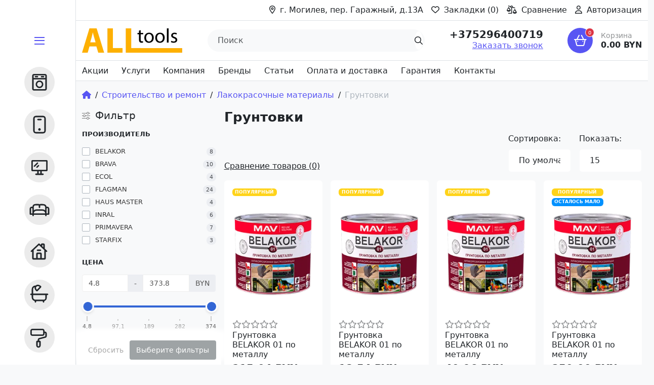

--- FILE ---
content_type: text/html; charset=utf-8
request_url: https://alltools.by/stroitelstvo-i-remont/lakokrasochnye-materialy/gruntovki-1
body_size: 49363
content:
<!DOCTYPE html>
<!--[if IE]><![endif]-->
<!--[if IE 8 ]><html dir="ltr" lang="ru" class="ie8"><![endif]-->
<!--[if IE 9 ]><html dir="ltr" lang="ru" class="ie9"><![endif]-->
<!--[if (gt IE 9)|!(IE)]><!-->
<html dir="ltr" lang="ru">
<!--<![endif]-->
<head>
<meta charset="UTF-8" />
<meta name="viewport" content="width=device-width, initial-scale=1">
<meta http-equiv="X-UA-Compatible" content="IE=edge">
<title>Грунтовки</title>
<base href="https://alltools.by/" />
<meta property="og:title" content="Грунтовки" />
<meta property="og:type" content="website" />
<meta property="og:url" content="https://alltools.by/stroitelstvo-i-remont/lakokrasochnye-materialy/gruntovki-1" />
<meta property="og:image" content="https://alltools.by/image/cache/catalog/logo/logo-199x48.webp" />
<meta property="og:site_name" content="All Tools" />


<link href="catalog/view/theme/magnet/assets/css/font-awesome.min.css" type="text/css" rel="stylesheet">
<script src="catalog/view/theme/magnet/libs/jquery-3.7.1.min.js" type="text/javascript"></script>
<link href="catalog/view/theme/magnet/libs/bootstrap-5.3.3/dist/css/bootstrap.min.css" type="text/css" rel="stylesheet">
<link href="catalog/view/theme/magnet/assets/css/generated.css" type="text/css" rel="stylesheet">

<link href="catalog/view/theme/magnet/assets/css/main.css?v=1.0.0" type="text/css" rel="stylesheet">


<link href="https://alltools.by/stroitelstvo-i-remont/lakokrasochnye-materialy/gruntovki-1" rel="canonical" />
<link href="https://alltools.by/stroitelstvo-i-remont/lakokrasochnye-materialy/gruntovki-1/?page=2" rel="next" />
<link href="https://alltools.by/image/cache/catalog/logo/logo-128x128.webp" rel="icon" />
</head>
<body>

<div class="cat-menu border-end">
	<div class="fix-header"></div>
	<div class="header position-relative">
		
		<span class="icon m-0 d-flex align-items-center justify-content-center">
			<span class="hamburger">
				<span></span><span></span><span></span>
			</span>
		</span>
		<span class="text">Категории</span>
	</div>
	<div class="body custom-scroll">
		
				<div class="item text-nowrap">
			<a href="https://alltools.by/bytovaya-tehnika" class="position-relative d-inline-block">
			<span class="icon icon-svg">
						<svg xmlns="http://www.w3.org/2000/svg" width="24" height="24" viewBox="0 0 24 24" fill="none"><path fill-rule="evenodd" clip-rule="evenodd" d="M6.19999 5.7C6.19999 5.53431 6.3343 5.4 6.49999 5.4H17.5C17.6657 5.4 17.8 5.53431 17.8 5.7V8H6.19999V5.7ZM4.79999 8V5.7C4.79999 4.76112 5.5611 4 6.49999 4H17.5C18.4389 4 19.2 4.76112 19.2 5.7V8V8.7V18.7C19.2 19.6389 18.4389 20.4 17.5 20.4H6.49999C5.5611 20.4 4.79999 19.6389 4.79999 18.7V8.7V8ZM6.19999 9.4V18.7C6.19999 18.8657 6.3343 19 6.49999 19H17.5C17.6657 19 17.8 18.8657 17.8 18.7V9.4H6.19999ZM12 16.55C13.2979 16.55 14.35 15.4979 14.35 14.2C14.35 12.9021 13.2979 11.85 12 11.85C10.7021 11.85 9.64999 12.9021 9.64999 14.2C9.64999 15.4979 10.7021 16.55 12 16.55ZM12 17.95C14.0711 17.95 15.75 16.2711 15.75 14.2C15.75 12.1289 14.0711 10.45 12 10.45C9.92892 10.45 8.24999 12.1289 8.24999 14.2C8.24999 16.2711 9.92892 17.95 12 17.95ZM13.3 6.7C13.3 6.3134 13.6134 6 14 6H16C16.3866 6 16.7 6.3134 16.7 6.7C16.7 7.0866 16.3866 7.4 16 7.4H14C13.6134 7.4 13.3 7.0866 13.3 6.7ZM7.99999 6C7.61339 6 7.29999 6.3134 7.29999 6.7C7.29999 7.0866 7.61339 7.4 7.99999 7.4H9.99999C10.3866 7.4 10.7 7.0866 10.7 6.7C10.7 6.3134 10.3866 6 9.99999 6H7.99999Z" fill="currentColor"></path></svg>
						</span>
			<span class="text">Бытовая техника</span></a>
						<div class="item-children border-end border-start custom-scroll" style="--children-column: 4">
				<div class="h4 main-title">Бытовая техника</div>
				<div class="childrens pb-5 custom-scroll">
				<div class="row g-3">
										<div class="col-3">
						<a href="https://alltools.by/bytovaya-tehnika/klimaticheskaya-tehnika" class="row g-3 align-items-center flex-nowrap text-decoration-none">
							<div class="col-auto">
																<img src="https://alltools.by/image/cache/no_image-60x60.webp" alt="Климатическая техника" title="Климатическая техника">
																
							</div>
							<div class="col"><div class="fw-medium text-wrap">Климатическая техника</div></div>
						</a>
												<div class="subchildren">
							<div class="row g-1 mt-0">
																<a href="https://alltools.by/bytovaya-tehnika/klimaticheskaya-tehnika/ventilyatory-bytovye" class="text-decoration-none text-wrap opacity-75">Вентиляторы бытовые</a>
																<a href="https://alltools.by/bytovaya-tehnika/klimaticheskaya-tehnika/obogrevateli" class="text-decoration-none text-wrap opacity-75">Обогреватели</a>
																<a href="https://alltools.by/bytovaya-tehnika/klimaticheskaya-tehnika/teplovye-zavesy" class="text-decoration-none text-wrap opacity-75">Тепловые завесы</a>
																<a href="https://alltools.by/bytovaya-tehnika/klimaticheskaya-tehnika/gazovye-ballony-bytovye" class="text-decoration-none text-wrap opacity-75">Газовые баллоны бытовые</a>
															</div>
							
						</div>
											</div>
					
										<div class="col-3">
						<a href="https://alltools.by/bytovaya-tehnika/tehnika-dlya-doma" class="row g-3 align-items-center flex-nowrap text-decoration-none">
							<div class="col-auto">
																<img src="https://alltools.by/image/cache/no_image-60x60.webp" alt="Техника для дома" title="Техника для дома">
																
							</div>
							<div class="col"><div class="fw-medium text-wrap">Техника для дома</div></div>
						</a>
												<div class="subchildren">
							<div class="row g-1 mt-0">
																<a href="https://alltools.by/bytovaya-tehnika/tehnika-dlya-doma/pylesosy" class="text-decoration-none text-wrap opacity-75">Пылесосы</a>
															</div>
							
						</div>
											</div>
					
										<div class="col-3">
						<a href="https://alltools.by/bytovaya-tehnika/aksessuary-dlya-domashney-tehniki" class="row g-3 align-items-center flex-nowrap text-decoration-none">
							<div class="col-auto">
																<img src="https://alltools.by/image/cache/no_image-60x60.webp" alt="Аксессуары для домашней техники" title="Аксессуары для домашней техники">
																
							</div>
							<div class="col"><div class="fw-medium text-wrap">Аксессуары для домашней техники</div></div>
						</a>
											</div>
					
									</div>
				</div>
			</div>
					</div>
		 
				<div class="item text-nowrap">
			<a href="https://alltools.by/smartfony-tv-i-elektronika" class="position-relative d-inline-block">
			<span class="icon icon-svg">
						<svg xmlns="http://www.w3.org/2000/svg" width="24" height="24" viewBox="0 0 24 24" fill="none"><path fill-rule="evenodd" clip-rule="evenodd" d="M8.5 4.6998C7.78203 4.6998 7.2 5.28183 7.2 5.9998V17.9998C7.2 18.7178 7.78203 19.2998 8.5 19.2998H15.5C16.218 19.2998 16.8 18.7178 16.8 17.9998V5.9998C16.8 5.28183 16.218 4.6998 15.5 4.6998H8.5ZM5.8 5.9998C5.8 4.50864 7.00883 3.2998 8.5 3.2998H15.5C16.9912 3.2998 18.2 4.50864 18.2 5.9998V17.9998C18.2 19.491 16.9912 20.6998 15.5 20.6998H8.5C7.00883 20.6998 5.8 19.491 5.8 17.9998V5.9998ZM9.8 6.9998C9.8 6.61321 10.1134 6.2998 10.5 6.2998H13.5C13.8866 6.2998 14.2 6.61321 14.2 6.9998C14.2 7.3864 13.8866 7.6998 13.5 7.6998H10.5C10.1134 7.6998 9.8 7.3864 9.8 6.9998ZM12 17.9998C12.6904 17.9998 13.25 17.4402 13.25 16.7498C13.25 16.0594 12.6904 15.4998 12 15.4998C11.3096 15.4998 10.75 16.0594 10.75 16.7498C10.75 17.4402 11.3096 17.9998 12 17.9998Z" fill="currentColor"></path></svg>
						</span>
			<span class="text">Смартфоны, ТВ и электроника</span></a>
						<div class="item-children border-end border-start custom-scroll" style="--children-column: 4">
				<div class="h4 main-title">Смартфоны, ТВ и электроника</div>
				<div class="childrens pb-5 custom-scroll">
				<div class="row g-3">
										<div class="col-3">
						<a href="https://alltools.by/smartfony-tv-i-elektronika/aksessuary-dlya-portativnyh-ustroystv" class="row g-3 align-items-center flex-nowrap text-decoration-none">
							<div class="col-auto">
																<img src="https://alltools.by/image/cache/no_image-60x60.webp" alt="Аксессуары для портативных устройств" title="Аксессуары для портативных устройств">
																
							</div>
							<div class="col"><div class="fw-medium text-wrap">Аксессуары для портативных устройств</div></div>
						</a>
												<div class="subchildren">
							<div class="row g-1 mt-0">
																<a href="https://alltools.by/smartfony-tv-i-elektronika/aksessuary-dlya-portativnyh-ustroystv/elementy-pitaniya-zaryadnye-ustroystva" class="text-decoration-none text-wrap opacity-75">Элементы питания, зарядные устройства</a>
															</div>
							
						</div>
											</div>
					
									</div>
				</div>
			</div>
					</div>
		 
				<div class="item text-nowrap">
			<a href="https://alltools.by/kompyutery-i-periferiya" class="position-relative d-inline-block">
			<span class="icon icon-svg">
						<svg xmlns="http://www.w3.org/2000/svg" width="24" height="24" viewBox="0 0 24 24" fill="none"><path fill-rule="evenodd" clip-rule="evenodd" d="M5.4 14.6V6.4H18.6V14.6H5.4ZM4 6C4 5.44771 4.44772 5 5 5H19C19.5523 5 20 5.44772 20 6V15C20 15.5523 19.5523 16 19 16H14.2V18.3H15.5C15.8866 18.3 16.2 18.6134 16.2 19C16.2 19.3866 15.8866 19.7 15.5 19.7H8.5C8.1134 19.7 7.8 19.3866 7.8 19C7.8 18.6134 8.1134 18.3 8.5 18.3H9.8V16H5C4.44772 16 4 15.5523 4 15V6ZM11.2 18.3H12.8V16H11.2V18.3ZM10.495 8.49497C10.7683 8.22161 10.7683 7.77839 10.495 7.50503C10.2216 7.23166 9.77839 7.23166 9.50502 7.50503L6.50503 10.505C6.23166 10.7784 6.23166 11.2216 6.50503 11.495C6.77839 11.7683 7.22161 11.7683 7.49497 11.495L10.495 8.49497ZM11.495 10.005C11.7683 10.2784 11.7683 10.7216 11.495 10.995L9.99497 12.495C9.72161 12.7683 9.27839 12.7683 9.00503 12.495C8.73166 12.2216 8.73166 11.7784 9.00503 11.505L10.505 10.005C10.7784 9.73166 11.2216 9.73166 11.495 10.005Z" fill="currentColor"></path></svg>
						</span>
			<span class="text">Компьютеры и периферия</span></a>
						<div class="item-children border-end border-start custom-scroll" style="--children-column: 4">
				<div class="h4 main-title">Компьютеры и периферия</div>
				<div class="childrens pb-5 custom-scroll">
				<div class="row g-3">
										<div class="col-3">
						<a href="https://alltools.by/kompyutery-i-periferiya/kompyuternaya-periferiya" class="row g-3 align-items-center flex-nowrap text-decoration-none">
							<div class="col-auto">
																<img src="https://alltools.by/image/cache/no_image-60x60.webp" alt="Компьютерная периферия" title="Компьютерная периферия">
																
							</div>
							<div class="col"><div class="fw-medium text-wrap">Компьютерная периферия</div></div>
						</a>
												<div class="subchildren">
							<div class="row g-1 mt-0">
																<a href="https://alltools.by/kompyutery-i-periferiya/kompyuternaya-periferiya/setevye-filtry-udliniteli" class="text-decoration-none text-wrap opacity-75">Сетевые фильтры, удлинители</a>
															</div>
							
						</div>
											</div>
					
										<div class="col-3">
						<a href="https://alltools.by/kompyutery-i-periferiya/setevoe-oborudovanie" class="row g-3 align-items-center flex-nowrap text-decoration-none">
							<div class="col-auto">
																<img src="https://alltools.by/image/cache/no_image-60x60.webp" alt="Сетевое оборудование" title="Сетевое оборудование">
																
							</div>
							<div class="col"><div class="fw-medium text-wrap">Сетевое оборудование</div></div>
						</a>
												<div class="subchildren">
							<div class="row g-1 mt-0">
																<a href="https://alltools.by/kompyutery-i-periferiya/setevoe-oborudovanie/kabeli-perehodniki-setevye" class="text-decoration-none text-wrap opacity-75">Кабели, переходники сетевые</a>
															</div>
							
						</div>
											</div>
					
										<div class="col-3">
						<a href="https://alltools.by/kompyutery-i-periferiya/nablyudenie-i-bezopasnost" class="row g-3 align-items-center flex-nowrap text-decoration-none">
							<div class="col-auto">
																<img src="https://alltools.by/image/cache/no_image-60x60.webp" alt="Наблюдение и безопасность" title="Наблюдение и безопасность">
																
							</div>
							<div class="col"><div class="fw-medium text-wrap">Наблюдение и безопасность</div></div>
						</a>
												<div class="subchildren">
							<div class="row g-1 mt-0">
																<a href="https://alltools.by/kompyutery-i-periferiya/nablyudenie-i-bezopasnost/datchiki-dlya-doma" class="text-decoration-none text-wrap opacity-75">Датчики для дома</a>
															</div>
							
						</div>
											</div>
					
									</div>
				</div>
			</div>
					</div>
		 
				<div class="item text-nowrap">
			<a href="https://alltools.by/mebel" class="position-relative d-inline-block">
			<span class="icon icon-svg">
						<svg xmlns="http://www.w3.org/2000/svg" width="24" height="24" viewBox="0 0 24 24" fill="none"><path d="M18.3333 16.313L21 16.3333V10.9999C21 10.3095 20.357 9.66667 19.6667 9.66667C18.9763 9.66667 18.3333 10.3095 18.3333 10.9999V16.313ZM18.3333 16.313V17.6667M18.3333 16.313V15.6665C18.3333 13.8256 16.8409 12.3332 15 12.3332H9C7.15905 12.3332 5.66667 13.8256 5.66667 15.6665V16.3332M18.3333 16.313L5.66667 16.3332M5.66667 16.3332V10.9999M5.66667 16.3332H3V10.9999C3 10.3095 3.64298 9.66653 4.33333 9.66653C5.02369 9.66653 5.66667 10.3095 5.66667 10.9999M5.66667 16.3332V17.6665M5.66667 10.9999V9.66653C5.66667 7.82559 6.49238 7 8.33333 7H11C11.9205 7 12 7.74619 12 8.66667M12 8.66667V9.66653M12 8.66667C12 7.74619 12.0795 7 13 7H15C16.8409 7 18.3333 7.82559 18.3333 9.66653V12.3333" stroke="currentColor" stroke-width="1.4" stroke-linecap="round" stroke-linejoin="round"></path></svg>
						</span>
			<span class="text">Мебель</span></a>
						<div class="item-children border-end border-start custom-scroll" style="--children-column: 4">
				<div class="h4 main-title">Мебель</div>
				<div class="childrens pb-5 custom-scroll">
				<div class="row g-3">
										<div class="col-3">
						<a href="https://alltools.by/mebel/mebel-dlya-vannoy" class="row g-3 align-items-center flex-nowrap text-decoration-none">
							<div class="col-auto">
																<img src="https://alltools.by/image/cache/no_image-60x60.webp" alt="Мебель для ванной" title="Мебель для ванной">
																
							</div>
							<div class="col"><div class="fw-medium text-wrap">Мебель для ванной</div></div>
						</a>
												<div class="subchildren">
							<div class="row g-1 mt-0">
																<a href="https://alltools.by/mebel/mebel-dlya-vannoy/tumby-konsoli-dlya-vannoy" class="text-decoration-none text-wrap opacity-75">Тумбы, консоли для ванной</a>
																<a href="https://alltools.by/mebel/mebel-dlya-vannoy/shkafchiki-polki-dlya-vannoy" class="text-decoration-none text-wrap opacity-75">Шкафчики, полки для ванной</a>
															</div>
							
						</div>
											</div>
					
										<div class="col-3">
						<a href="https://alltools.by/mebel/mebel-dlya-televizora" class="row g-3 align-items-center flex-nowrap text-decoration-none">
							<div class="col-auto">
																<img src="https://alltools.by/image/cache/no_image-60x60.webp" alt="Мебель для телевизора" title="Мебель для телевизора">
																
							</div>
							<div class="col"><div class="fw-medium text-wrap">Мебель для телевизора</div></div>
						</a>
												<div class="subchildren">
							<div class="row g-1 mt-0">
																<a href="https://alltools.by/mebel/mebel-dlya-televizora/kronshteyny-stoyki-dlya-televizora" class="text-decoration-none text-wrap opacity-75">Кронштейны, стойки для телевизора</a>
															</div>
							
						</div>
											</div>
					
										<div class="col-3">
						<a href="https://alltools.by/mebel/mebelnye-aksessuary" class="row g-3 align-items-center flex-nowrap text-decoration-none">
							<div class="col-auto">
																<img src="https://alltools.by/image/cache/no_image-60x60.webp" alt="Мебельные аксессуары" title="Мебельные аксессуары">
																
							</div>
							<div class="col"><div class="fw-medium text-wrap">Мебельные аксессуары</div></div>
						</a>
												<div class="subchildren">
							<div class="row g-1 mt-0">
																<a href="https://alltools.by/mebel/mebelnye-aksessuary/aksessuary-dlya-mebeli" class="text-decoration-none text-wrap opacity-75">Аксессуары для мебели</a>
																<a href="https://alltools.by/mebel/mebelnye-aksessuary/mebelnyy-krepezh" class="text-decoration-none text-wrap opacity-75">Мебельный крепеж</a>
																<a href="https://alltools.by/mebel/mebelnye-aksessuary/mebelnye-mehanizmy" class="text-decoration-none text-wrap opacity-75">Мебельные механизмы</a>
															</div>
							
						</div>
											</div>
					
									</div>
				</div>
			</div>
					</div>
		 
				<div class="item text-nowrap">
			<a href="https://alltools.by/tovary-dlya-doma" class="position-relative d-inline-block">
			<span class="icon icon-svg">
						<svg xmlns="http://www.w3.org/2000/svg" width="24" height="24" viewBox="0 0 24 24" fill="none"><path fill-rule="evenodd" clip-rule="evenodd" d="M14.7 5.9998V4.6998H15.8V7.05562L14.6994 6.02842C14.6998 6.01893 14.7 6.00939 14.7 5.9998ZM17.2 8.36228L19.4776 10.4881C19.7603 10.7519 19.7755 11.1948 19.5117 11.4774C19.248 11.7601 18.805 11.7753 18.5224 11.5115L18.2 11.2107V18.0998C18.2 18.7073 17.7075 19.1998 17.1 19.1998H5.90001C5.29249 19.1998 4.80001 18.7073 4.80001 18.0998V11.2107L4.47763 11.5115C4.195 11.7753 3.75205 11.7601 3.48827 11.4774C3.22448 11.1948 3.23976 10.7519 3.52238 10.4881L11.0224 3.48807C11.2913 3.23705 11.7087 3.23705 11.9776 3.48807L13.3 4.72228V4.3998C13.3 3.79229 13.7925 3.2998 14.4 3.2998H16.1C16.7075 3.2998 17.2 3.79229 17.2 4.3998V8.36228ZM11.5 4.95732L16.8 9.90399V17.7998H14.2V13.3998C14.2 12.7923 13.7075 12.2998 13.1 12.2998H9.90001C9.29249 12.2998 8.80001 12.7923 8.80001 13.3998V17.7998H6.20001V9.90399L11.5 4.95732ZM10 9.2998C9.61341 9.2998 9.30001 9.6132 9.30001 9.9998C9.30001 10.3864 9.61341 10.6998 10 10.6998H13C13.3866 10.6998 13.7 10.3864 13.7 9.9998C13.7 9.6132 13.3866 9.2998 13 9.2998H10ZM10.2 17.7998V13.6998H12.8V17.7998H10.2Z" fill="currentColor"></path></svg>
						</span>
			<span class="text">Товары для дома</span></a>
						<div class="item-children border-end border-start custom-scroll" style="--children-column: 4">
				<div class="h4 main-title">Товары для дома</div>
				<div class="childrens pb-5 custom-scroll">
				<div class="row g-3">
										<div class="col-3">
						<a href="https://alltools.by/tovary-dlya-doma/osveshchenie" class="row g-3 align-items-center flex-nowrap text-decoration-none">
							<div class="col-auto">
																<img src="https://alltools.by/image/cache/no_image-60x60.webp" alt="Освещение" title="Освещение">
																
							</div>
							<div class="col"><div class="fw-medium text-wrap">Освещение</div></div>
						</a>
												<div class="subchildren">
							<div class="row g-1 mt-0">
																<a href="https://alltools.by/tovary-dlya-doma/osveshchenie/lyustry-potolochnye-svetilniki" class="text-decoration-none text-wrap opacity-75">Люстры, потолочные светильники</a>
																<a href="https://alltools.by/tovary-dlya-doma/osveshchenie/nastennye-svetilniki-spoty-bra" class="text-decoration-none text-wrap opacity-75">Настенные светильники, споты, бра</a>
																<a href="https://alltools.by/tovary-dlya-doma/osveshchenie/ulichnye-svetilniki-fonari-bra" class="text-decoration-none text-wrap opacity-75">Уличные светильники, фонари, бра</a>
																<a href="https://alltools.by/tovary-dlya-doma/osveshchenie/lampy" class="text-decoration-none text-wrap opacity-75">Лампы</a>
															</div>
							
						</div>
											</div>
					
										<div class="col-3">
						<a href="https://alltools.by/tovary-dlya-doma/dekor" class="row g-3 align-items-center flex-nowrap text-decoration-none">
							<div class="col-auto">
																<img src="https://alltools.by/image/cache/no_image-60x60.webp" alt="Декор" title="Декор">
																
							</div>
							<div class="col"><div class="fw-medium text-wrap">Декор</div></div>
						</a>
												<div class="subchildren">
							<div class="row g-1 mt-0">
																<a href="https://alltools.by/tovary-dlya-doma/dekor/kashpo-stoyki-dlya-cvetov" class="text-decoration-none text-wrap opacity-75">Кашпо, стойки для цветов</a>
															</div>
							
						</div>
											</div>
					
										<div class="col-3">
						<a href="https://alltools.by/tovary-dlya-doma/kuhonnye-nozhi-aksessuary" class="row g-3 align-items-center flex-nowrap text-decoration-none">
							<div class="col-auto">
																<img src="https://alltools.by/image/cache/no_image-60x60.webp" alt="Кухонные ножи, аксессуары" title="Кухонные ножи, аксессуары">
																
							</div>
							<div class="col"><div class="fw-medium text-wrap">Кухонные ножи, аксессуары</div></div>
						</a>
												<div class="subchildren">
							<div class="row g-1 mt-0">
																<a href="https://alltools.by/tovary-dlya-doma/kuhonnye-nozhi-aksessuary/nozhetochki-i-komplektuyushchie" class="text-decoration-none text-wrap opacity-75">Ножеточки и комплектующие</a>
															</div>
							
						</div>
											</div>
					
										<div class="col-3">
						<a href="https://alltools.by/tovary-dlya-doma/uborochnyy-inventar" class="row g-3 align-items-center flex-nowrap text-decoration-none">
							<div class="col-auto">
																<img src="https://alltools.by/image/cache/no_image-60x60.webp" alt="Уборочный инвентарь" title="Уборочный инвентарь">
																
							</div>
							<div class="col"><div class="fw-medium text-wrap">Уборочный инвентарь</div></div>
						</a>
												<div class="subchildren">
							<div class="row g-1 mt-0">
																<a href="https://alltools.by/tovary-dlya-doma/uborochnyy-inventar/shvabry-nasadki" class="text-decoration-none text-wrap opacity-75">Швабры, насадки</a>
																<a href="https://alltools.by/tovary-dlya-doma/uborochnyy-inventar/vedra-tazy-dlya-uborki" class="text-decoration-none text-wrap opacity-75">Ведра, тазы для уборки</a>
																<a href="https://alltools.by/tovary-dlya-doma/uborochnyy-inventar/nabory-dlya-uborki" class="text-decoration-none text-wrap opacity-75">Наборы для уборки</a>
															</div>
							
						</div>
											</div>
					
										<div class="col-3">
						<a href="https://alltools.by/tovary-dlya-doma/hozyaystvennye-tovary" class="row g-3 align-items-center flex-nowrap text-decoration-none">
							<div class="col-auto">
																<img src="https://alltools.by/image/cache/no_image-60x60.webp" alt="Хозяйственные товары" title="Хозяйственные товары">
																
							</div>
							<div class="col"><div class="fw-medium text-wrap">Хозяйственные товары</div></div>
						</a>
												<div class="subchildren">
							<div class="row g-1 mt-0">
																<a href="https://alltools.by/tovary-dlya-doma/hozyaystvennye-tovary/salfetki-mochalki-gubki-musornye-pakety" class="text-decoration-none text-wrap opacity-75">Салфетки, мочалки, губки, мусорные пакеты</a>
																<a href="https://alltools.by/tovary-dlya-doma/hozyaystvennye-tovary/folga-plenka-pakety" class="text-decoration-none text-wrap opacity-75">Фольга, пленка, пакеты</a>
																<a href="https://alltools.by/tovary-dlya-doma/hozyaystvennye-tovary/verevki-shpagaty" class="text-decoration-none text-wrap opacity-75">Веревки, шпагаты</a>
															</div>
							
						</div>
											</div>
					
									</div>
				</div>
			</div>
					</div>
		 
				<div class="item text-nowrap">
			<a href="https://alltools.by/santehnika-i-vodosnabzhenie" class="position-relative d-inline-block">
			<span class="icon icon-svg">
						<svg xmlns="http://www.w3.org/2000/svg" width="24" height="24" viewBox="0 0 24 24" fill="none"><path d="M8 19.0001V17.5001M8 17.5001V17.5001C6.34315 17.5001 5 16.157 5 14.5001V6.50012C5 4.84327 6.34312 3.50012 7.99998 3.50012C8.16552 3.50012 8.3327 3.50012 8.5 3.50012M8 17.5001L16 17.5001M16 17.5001V19.0001M16 17.5001V17.5001C17.3807 17.5001 18.5 16.3808 18.5 15.0001V11.5001M18.5 11.5001L20 11.5001M18.5 11.5001L3.5 11.5001M8.5 3.50012C6.88456 5.11555 8.53118 7.0572 9.22413 7.74415C9.37458 7.8933 9.61316 7.87941 9.75805 7.72486L12.9722 4.29645C13.1249 4.13353 13.114 3.87996 12.935 3.74644C12.1568 3.16596 10.0911 1.90903 8.5 3.50012Z" stroke="currentColor" stroke-width="1.4" stroke-linecap="round"></path></svg>
						</span>
			<span class="text">Сантехника и водоснабжение</span></a>
						<div class="item-children border-end border-start custom-scroll" style="--children-column: 4">
				<div class="h4 main-title">Сантехника и водоснабжение</div>
				<div class="childrens pb-5 custom-scroll">
				<div class="row g-3">
										<div class="col-3">
						<a href="https://alltools.by/santehnika-i-vodosnabzhenie/santehnika" class="row g-3 align-items-center flex-nowrap text-decoration-none">
							<div class="col-auto">
																<img src="https://alltools.by/image/cache/no_image-60x60.webp" alt="Сантехника" title="Сантехника">
																
							</div>
							<div class="col"><div class="fw-medium text-wrap">Сантехника</div></div>
						</a>
												<div class="subchildren">
							<div class="row g-1 mt-0">
																<a href="https://alltools.by/santehnika-i-vodosnabzhenie/santehnika/unitazy" class="text-decoration-none text-wrap opacity-75">Унитазы</a>
																<a href="https://alltools.by/santehnika-i-vodosnabzhenie/santehnika/umyvalniki" class="text-decoration-none text-wrap opacity-75">Умывальники</a>
																<a href="https://alltools.by/santehnika-i-vodosnabzhenie/santehnika/smesiteli" class="text-decoration-none text-wrap opacity-75">Смесители</a>
																<a href="https://alltools.by/santehnika-i-vodosnabzhenie/santehnika/dushevye-paneli-garnitury" class="text-decoration-none text-wrap opacity-75">Душевые панели, гарнитуры</a>
																<a href="https://alltools.by/santehnika-i-vodosnabzhenie/santehnika/bide" class="text-decoration-none text-wrap opacity-75">Биде</a>
															</div>
							
						</div>
											</div>
					
										<div class="col-3">
						<a href="https://alltools.by/santehnika-i-vodosnabzhenie/vodosnabzhenie" class="row g-3 align-items-center flex-nowrap text-decoration-none">
							<div class="col-auto">
																<img src="https://alltools.by/image/cache/no_image-60x60.webp" alt="Водоснабжение" title="Водоснабжение">
																
							</div>
							<div class="col"><div class="fw-medium text-wrap">Водоснабжение</div></div>
						</a>
												<div class="subchildren">
							<div class="row g-1 mt-0">
																<a href="https://alltools.by/santehnika-i-vodosnabzhenie/vodosnabzhenie/vodonagrevateli-1" class="text-decoration-none text-wrap opacity-75">Водонагреватели</a>
																<a href="https://alltools.by/santehnika-i-vodosnabzhenie/vodosnabzhenie/bytovye-nasosy" class="text-decoration-none text-wrap opacity-75">Бытовые насосы</a>
																<a href="https://alltools.by/santehnika-i-vodosnabzhenie/vodosnabzhenie/truby-polipropilenovye" class="text-decoration-none text-wrap opacity-75">Трубы полипропиленовые</a>
																<a href="https://alltools.by/santehnika-i-vodosnabzhenie/vodosnabzhenie/fitingi-polipropilenovye" class="text-decoration-none text-wrap opacity-75">Фитинги полипропиленовые</a>
																<a href="https://alltools.by/santehnika-i-vodosnabzhenie/vodosnabzhenie/rasshiritelnye-baki-gidroakkumulyatory" class="text-decoration-none text-wrap opacity-75">Расширительные баки, гидроаккумуляторы</a>
															</div>
							
						</div>
											</div>
					
										<div class="col-3">
						<a href="https://alltools.by/santehnika-i-vodosnabzhenie/komplektuyushchie-dlya-santehniki" class="row g-3 align-items-center flex-nowrap text-decoration-none">
							<div class="col-auto">
																<img src="https://alltools.by/image/cache/no_image-60x60.webp" alt="Комплектующие для сантехники" title="Комплектующие для сантехники">
																
							</div>
							<div class="col"><div class="fw-medium text-wrap">Комплектующие для сантехники</div></div>
						</a>
												<div class="subchildren">
							<div class="row g-1 mt-0">
																<a href="https://alltools.by/santehnika-i-vodosnabzhenie/komplektuyushchie-dlya-santehniki/ekrany-dlya-vann-dushevyh-poddonov" class="text-decoration-none text-wrap opacity-75">Экраны для ванн, душевых поддонов</a>
																<a href="https://alltools.by/santehnika-i-vodosnabzhenie/komplektuyushchie-dlya-santehniki/sifony-trapy" class="text-decoration-none text-wrap opacity-75">Сифоны, трапы</a>
																<a href="https://alltools.by/santehnika-i-vodosnabzhenie/komplektuyushchie-dlya-santehniki/komplektuyushchie-dlya-unitazov-pissuarov-bide" class="text-decoration-none text-wrap opacity-75">Комплектующие для унитазов, писсуаров, биде</a>
																<a href="https://alltools.by/santehnika-i-vodosnabzhenie/komplektuyushchie-dlya-santehniki/komplektuyushchie-dlya-smesiteley" class="text-decoration-none text-wrap opacity-75">Комплектующие для смесителей</a>
															</div>
							
						</div>
											</div>
					
										<div class="col-3">
						<a href="https://alltools.by/santehnika-i-vodosnabzhenie/santehnika-dlya-kuhni" class="row g-3 align-items-center flex-nowrap text-decoration-none">
							<div class="col-auto">
																<img src="https://alltools.by/image/cache/no_image-60x60.webp" alt="Сантехника для кухни" title="Сантехника для кухни">
																
							</div>
							<div class="col"><div class="fw-medium text-wrap">Сантехника для кухни</div></div>
						</a>
												<div class="subchildren">
							<div class="row g-1 mt-0">
																<a href="https://alltools.by/santehnika-i-vodosnabzhenie/santehnika-dlya-kuhni/kuhonnye-moyki" class="text-decoration-none text-wrap opacity-75">Кухонные мойки</a>
																<a href="https://alltools.by/santehnika-i-vodosnabzhenie/santehnika-dlya-kuhni/sifony-dlya-kuhonnyh-moek" class="text-decoration-none text-wrap opacity-75">Сифоны для кухонных моек</a>
															</div>
							
						</div>
											</div>
					
										<div class="col-3">
						<a href="https://alltools.by/santehnika-i-vodosnabzhenie/inzhenernaya-santehnika" class="row g-3 align-items-center flex-nowrap text-decoration-none">
							<div class="col-auto">
																<img src="https://alltools.by/image/cache/no_image-60x60.webp" alt="Инженерная сантехника" title="Инженерная сантехника">
																
							</div>
							<div class="col"><div class="fw-medium text-wrap">Инженерная сантехника</div></div>
						</a>
												<div class="subchildren">
							<div class="row g-1 mt-0">
																<a href="https://alltools.by/santehnika-i-vodosnabzhenie/inzhenernaya-santehnika/otvod-i-podvod-vody" class="text-decoration-none text-wrap opacity-75">Отвод и подвод воды</a>
																<a href="https://alltools.by/santehnika-i-vodosnabzhenie/inzhenernaya-santehnika/montazhnye-komplekty-dlya-santehniki" class="text-decoration-none text-wrap opacity-75">Монтажные комплекты для сантехники</a>
																<a href="https://alltools.by/santehnika-i-vodosnabzhenie/inzhenernaya-santehnika/reguliruyushchaya-armatura" class="text-decoration-none text-wrap opacity-75">Регулирующая арматура</a>
																<a href="https://alltools.by/santehnika-i-vodosnabzhenie/inzhenernaya-santehnika/fitingi" class="text-decoration-none text-wrap opacity-75">Фитинги</a>
																<a href="https://alltools.by/santehnika-i-vodosnabzhenie/inzhenernaya-santehnika/komplektuyushchie-dlya-installyaciy" class="text-decoration-none text-wrap opacity-75">Комплектующие для инсталляций</a>
															</div>
							
						</div>
											</div>
					
										<div class="col-3">
						<a href="https://alltools.by/santehnika-i-vodosnabzhenie/kanalizaciya" class="row g-3 align-items-center flex-nowrap text-decoration-none">
							<div class="col-auto">
																<img src="https://alltools.by/image/cache/no_image-60x60.webp" alt="Канализация" title="Канализация">
																
							</div>
							<div class="col"><div class="fw-medium text-wrap">Канализация</div></div>
						</a>
												<div class="subchildren">
							<div class="row g-1 mt-0">
																<a href="https://alltools.by/santehnika-i-vodosnabzhenie/kanalizaciya/trosy-santehnicheskie-vantuzy" class="text-decoration-none text-wrap opacity-75">Тросы сантехнические, вантузы</a>
																<a href="https://alltools.by/santehnika-i-vodosnabzhenie/kanalizaciya/truby-fitingi-vnutrenney-kanalizacii" class="text-decoration-none text-wrap opacity-75">Трубы, фитинги внутренней канализации</a>
																<a href="https://alltools.by/santehnika-i-vodosnabzhenie/kanalizaciya/truby-fitingi-naruzhnoy-kanalizacii" class="text-decoration-none text-wrap opacity-75">Трубы, фитинги наружной канализации</a>
															</div>
							
						</div>
											</div>
					
										<div class="col-3">
						<a href="https://alltools.by/santehnika-i-vodosnabzhenie/teplyy-pol-vodyanoy" class="row g-3 align-items-center flex-nowrap text-decoration-none">
							<div class="col-auto">
																<img src="https://alltools.by/image/cache/no_image-60x60.webp" alt="Теплый пол водяной" title="Теплый пол водяной">
																
							</div>
							<div class="col"><div class="fw-medium text-wrap">Теплый пол водяной</div></div>
						</a>
												<div class="subchildren">
							<div class="row g-1 mt-0">
																<a href="https://alltools.by/santehnika-i-vodosnabzhenie/teplyy-pol-vodyanoy/kollektory-i-komplektuyushchie" class="text-decoration-none text-wrap opacity-75">Коллекторы и комплектующие</a>
															</div>
							
						</div>
											</div>
					
									</div>
				</div>
			</div>
					</div>
		 
				<div class="item text-nowrap">
			<a href="https://alltools.by/stroitelstvo-i-remont" class="position-relative d-inline-block">
			<span class="icon icon-svg">
						<svg xmlns="http://www.w3.org/2000/svg" width="24" height="24" viewBox="0 0 24 24" fill="none"><path fill-rule="evenodd" clip-rule="evenodd" d="M15 4.9H5C4.66863 4.9 4.4 5.16863 4.4 5.5V8.5C4.4 8.83137 4.66863 9.1 5 9.1H15C15.3314 9.1 15.6 8.83137 15.6 8.5V5.5C15.6 5.16863 15.3314 4.9 15 4.9ZM5 3.5C3.89543 3.5 3 4.39543 3 5.5V8.5C3 9.60457 3.89543 10.5 5 10.5H15C16.1046 10.5 17 9.60457 17 8.5V7.7H17.5C17.6657 7.7 17.8 7.83431 17.8 8V10.7317C17.8 10.8676 17.7086 10.9866 17.5773 11.0216L11.562 12.6257C10.8178 12.8241 10.3 13.4981 10.3 14.2683V15.3H9.7C9.20294 15.3 8.8 15.7029 8.8 16.2V20C8.8 21.215 9.78497 22.2 11 22.2C12.215 22.2 13.2 21.215 13.2 20V16.2C13.2 15.7029 12.7971 15.3 12.3 15.3H11.7V14.2683C11.7 14.1324 11.7914 14.0134 11.9227 13.9784L17.938 12.3743C18.6822 12.1759 19.2 11.5019 19.2 10.7317V8C19.2 7.06112 18.4389 6.3 17.5 6.3H17V5.5C17 4.39543 16.1046 3.5 15 3.5H5ZM11 16.7H10.2V20C10.2 20.4418 10.5582 20.8 11 20.8C11.4418 20.8 11.8 20.4418 11.8 20V16.7H11Z" fill="currentColor"></path></svg>
						</span>
			<span class="text">Строительство и ремонт</span></a>
						<div class="item-children border-end border-start custom-scroll" style="--children-column: 4">
				<div class="h4 main-title">Строительство и ремонт</div>
				<div class="childrens pb-5 custom-scroll">
				<div class="row g-3">
										<div class="col-3">
						<a href="https://alltools.by/stroitelstvo-i-remont/otoplenie" class="row g-3 align-items-center flex-nowrap text-decoration-none">
							<div class="col-auto">
																<img src="https://alltools.by/image/cache/no_image-60x60.webp" alt="Отопление" title="Отопление">
																
							</div>
							<div class="col"><div class="fw-medium text-wrap">Отопление</div></div>
						</a>
												<div class="subchildren">
							<div class="row g-1 mt-0">
																<a href="https://alltools.by/stroitelstvo-i-remont/otoplenie/vodonagrevateli-2" class="text-decoration-none text-wrap opacity-75">Водонагреватели</a>
																<a href="https://alltools.by/stroitelstvo-i-remont/otoplenie/radiatory-otopleniya-batarei" class="text-decoration-none text-wrap opacity-75">Радиаторы отопления, батареи</a>
															</div>
							
						</div>
											</div>
					
										<div class="col-3">
						<a href="https://alltools.by/stroitelstvo-i-remont/komplektuyushchie-dlya-otopitelnogo-oborudovaniya" class="row g-3 align-items-center flex-nowrap text-decoration-none">
							<div class="col-auto">
																<img src="https://alltools.by/image/cache/no_image-60x60.webp" alt="Комплектующие для отопительного оборудования" title="Комплектующие для отопительного оборудования">
																
							</div>
							<div class="col"><div class="fw-medium text-wrap">Комплектующие для отопительного оборудования</div></div>
						</a>
												<div class="subchildren">
							<div class="row g-1 mt-0">
																<a href="https://alltools.by/stroitelstvo-i-remont/komplektuyushchie-dlya-otopitelnogo-oborudovaniya/nasosy-cirkulyacionnye" class="text-decoration-none text-wrap opacity-75">Насосы циркуляционные</a>
																<a href="https://alltools.by/stroitelstvo-i-remont/komplektuyushchie-dlya-otopitelnogo-oborudovaniya/otvod-i-podvod-vody-1" class="text-decoration-none text-wrap opacity-75">Отвод и подвод воды</a>
																<a href="https://alltools.by/stroitelstvo-i-remont/komplektuyushchie-dlya-otopitelnogo-oborudovaniya/komplektuyushchie-dlya-radiatorov" class="text-decoration-none text-wrap opacity-75">Комплектующие для радиаторов</a>
																<a href="https://alltools.by/stroitelstvo-i-remont/komplektuyushchie-dlya-otopitelnogo-oborudovaniya/aksessuary-dlya-teplyh-polov" class="text-decoration-none text-wrap opacity-75">Аксессуары для теплых полов</a>
															</div>
							
						</div>
											</div>
					
										<div class="col-3">
						<a href="https://alltools.by/stroitelstvo-i-remont/napolnye-pokrytiya-i-plitka" class="row g-3 align-items-center flex-nowrap text-decoration-none">
							<div class="col-auto">
																<img src="https://alltools.by/image/cache/no_image-60x60.webp" alt="Напольные покрытия и плитка" title="Напольные покрытия и плитка">
																
							</div>
							<div class="col"><div class="fw-medium text-wrap">Напольные покрытия и плитка</div></div>
						</a>
												<div class="subchildren">
							<div class="row g-1 mt-0">
																<a href="https://alltools.by/stroitelstvo-i-remont/napolnye-pokrytiya-i-plitka/plitka" class="text-decoration-none text-wrap opacity-75">Плитка</a>
															</div>
							
						</div>
											</div>
					
										<div class="col-3">
						<a href="https://alltools.by/stroitelstvo-i-remont/aksessuary-dlya-napolnyh-pokrytiy-i-plitki" class="row g-3 align-items-center flex-nowrap text-decoration-none">
							<div class="col-auto">
																<img src="https://alltools.by/image/cache/no_image-60x60.webp" alt="Аксессуары для напольных покрытий и плитки" title="Аксессуары для напольных покрытий и плитки">
																
							</div>
							<div class="col"><div class="fw-medium text-wrap">Аксессуары для напольных покрытий и плитки</div></div>
						</a>
												<div class="subchildren">
							<div class="row g-1 mt-0">
																<a href="https://alltools.by/stroitelstvo-i-remont/aksessuary-dlya-napolnyh-pokrytiy-i-plitki/prisposobleniya-dlya-ukladki-plitki" class="text-decoration-none text-wrap opacity-75">Приспособления для укладки плитки</a>
																<a href="https://alltools.by/stroitelstvo-i-remont/aksessuary-dlya-napolnyh-pokrytiy-i-plitki/sistemy-vyravnivaniya-plitki" class="text-decoration-none text-wrap opacity-75">Системы выравнивания плитки</a>
															</div>
							
						</div>
											</div>
					
										<div class="col-3">
						<a href="https://alltools.by/stroitelstvo-i-remont/otdelka-sten" class="row g-3 align-items-center flex-nowrap text-decoration-none">
							<div class="col-auto">
																<img src="https://alltools.by/image/cache/no_image-60x60.webp" alt="Отделка стен" title="Отделка стен">
																
							</div>
							<div class="col"><div class="fw-medium text-wrap">Отделка стен</div></div>
						</a>
												<div class="subchildren">
							<div class="row g-1 mt-0">
																<a href="https://alltools.by/stroitelstvo-i-remont/otdelka-sten/shtukaturki-dekorativnye" class="text-decoration-none text-wrap opacity-75">Штукатурки декоративные</a>
																<a href="https://alltools.by/stroitelstvo-i-remont/otdelka-sten/plenki-samokleyashchiesya" class="text-decoration-none text-wrap opacity-75">Пленки самоклеящиеся</a>
																<a href="https://alltools.by/stroitelstvo-i-remont/otdelka-sten/armiruyushchie-setki" class="text-decoration-none text-wrap opacity-75">Армирующие сетки</a>
															</div>
							
						</div>
											</div>
					
										<div class="col-3">
						<a href="https://alltools.by/stroitelstvo-i-remont/korobki-i-furnitura" class="row g-3 align-items-center flex-nowrap text-decoration-none">
							<div class="col-auto">
																<img src="https://alltools.by/image/cache/no_image-60x60.webp" alt="Коробки и фурнитура" title="Коробки и фурнитура">
																
							</div>
							<div class="col"><div class="fw-medium text-wrap">Коробки и фурнитура</div></div>
						</a>
												<div class="subchildren">
							<div class="row g-1 mt-0">
																<a href="https://alltools.by/stroitelstvo-i-remont/korobki-i-furnitura/ruchki-dvernye" class="text-decoration-none text-wrap opacity-75">Ручки дверные</a>
																<a href="https://alltools.by/stroitelstvo-i-remont/korobki-i-furnitura/zamki-dvernye" class="text-decoration-none text-wrap opacity-75">Замки дверные</a>
																<a href="https://alltools.by/stroitelstvo-i-remont/korobki-i-furnitura/petli-dvernye" class="text-decoration-none text-wrap opacity-75">Петли дверные</a>
																<a href="https://alltools.by/stroitelstvo-i-remont/korobki-i-furnitura/furnitura-dvernaya" class="text-decoration-none text-wrap opacity-75">Фурнитура дверная</a>
																<a href="https://alltools.by/stroitelstvo-i-remont/korobki-i-furnitura/dovodchiki-dvernye" class="text-decoration-none text-wrap opacity-75">Доводчики дверные</a>
															</div>
							
						</div>
											</div>
					
										<div class="col-3">
						<a href="https://alltools.by/stroitelstvo-i-remont/stroitelnye-smesi" class="row g-3 align-items-center flex-nowrap text-decoration-none">
							<div class="col-auto">
																<img src="https://alltools.by/image/cache/no_image-60x60.webp" alt="Строительные смеси" title="Строительные смеси">
																
							</div>
							<div class="col"><div class="fw-medium text-wrap">Строительные смеси</div></div>
						</a>
												<div class="subchildren">
							<div class="row g-1 mt-0">
																<a href="https://alltools.by/stroitelstvo-i-remont/stroitelnye-smesi/gruntovki" class="text-decoration-none text-wrap opacity-75">Грунтовки</a>
																<a href="https://alltools.by/stroitelstvo-i-remont/stroitelnye-smesi/shpatlevki" class="text-decoration-none text-wrap opacity-75">Шпатлевки</a>
																<a href="https://alltools.by/stroitelstvo-i-remont/stroitelnye-smesi/shtukaturki" class="text-decoration-none text-wrap opacity-75">Штукатурки</a>
															</div>
							
						</div>
											</div>
					
										<div class="col-3">
						<a href="https://alltools.by/stroitelstvo-i-remont/lakokrasochnye-materialy" class="row g-3 align-items-center flex-nowrap text-decoration-none">
							<div class="col-auto">
																<img src="https://alltools.by/image/cache/no_image-60x60.webp" alt="Лакокрасочные материалы" title="Лакокрасочные материалы">
																
							</div>
							<div class="col"><div class="fw-medium text-wrap">Лакокрасочные материалы</div></div>
						</a>
												<div class="subchildren">
							<div class="row g-1 mt-0">
																<a href="https://alltools.by/stroitelstvo-i-remont/lakokrasochnye-materialy/kraski-emali" class="text-decoration-none text-wrap opacity-75">Краски, эмали</a>
																<a href="https://alltools.by/stroitelstvo-i-remont/lakokrasochnye-materialy/morilki-propitki" class="text-decoration-none text-wrap opacity-75">Морилки, пропитки</a>
																<a href="https://alltools.by/stroitelstvo-i-remont/lakokrasochnye-materialy/laki" class="text-decoration-none text-wrap opacity-75">Лаки</a>
																<a href="https://alltools.by/stroitelstvo-i-remont/lakokrasochnye-materialy/gruntovki-1" class="text-decoration-none text-wrap opacity-75">Грунтовки</a>
																<a href="https://alltools.by/stroitelstvo-i-remont/lakokrasochnye-materialy/rastvoriteli" class="text-decoration-none text-wrap opacity-75">Растворители</a>
															</div>
							
						</div>
											</div>
					
										<div class="col-3">
						<a href="https://alltools.by/stroitelstvo-i-remont/peny-klei-germetiki" class="row g-3 align-items-center flex-nowrap text-decoration-none">
							<div class="col-auto">
																<img src="https://alltools.by/image/cache/no_image-60x60.webp" alt="Пены, клеи, герметики" title="Пены, клеи, герметики">
																
							</div>
							<div class="col"><div class="fw-medium text-wrap">Пены, клеи, герметики</div></div>
						</a>
												<div class="subchildren">
							<div class="row g-1 mt-0">
																<a href="https://alltools.by/stroitelstvo-i-remont/peny-klei-germetiki/klei" class="text-decoration-none text-wrap opacity-75">Клеи</a>
																<a href="https://alltools.by/stroitelstvo-i-remont/peny-klei-germetiki/germetiki-peny" class="text-decoration-none text-wrap opacity-75">Герметики, пены</a>
																<a href="https://alltools.by/stroitelstvo-i-remont/peny-klei-germetiki/ochistiteli-rastvoriteli" class="text-decoration-none text-wrap opacity-75">Очистители, растворители</a>
															</div>
							
						</div>
											</div>
					
										<div class="col-3">
						<a href="https://alltools.by/stroitelstvo-i-remont/izolyacionnye-materialy" class="row g-3 align-items-center flex-nowrap text-decoration-none">
							<div class="col-auto">
																<img src="https://alltools.by/image/cache/no_image-60x60.webp" alt="Изоляционные материалы" title="Изоляционные материалы">
																
							</div>
							<div class="col"><div class="fw-medium text-wrap">Изоляционные материалы</div></div>
						</a>
												<div class="subchildren">
							<div class="row g-1 mt-0">
																<a href="https://alltools.by/stroitelstvo-i-remont/izolyacionnye-materialy/zvukoizolyaciya" class="text-decoration-none text-wrap opacity-75">Звукоизоляция</a>
															</div>
							
						</div>
											</div>
					
										<div class="col-3">
						<a href="https://alltools.by/stroitelstvo-i-remont/krovlya-vodostok" class="row g-3 align-items-center flex-nowrap text-decoration-none">
							<div class="col-auto">
																<img src="https://alltools.by/image/cache/no_image-60x60.webp" alt="Кровля, водосток" title="Кровля, водосток">
																
							</div>
							<div class="col"><div class="fw-medium text-wrap">Кровля, водосток</div></div>
						</a>
												<div class="subchildren">
							<div class="row g-1 mt-0">
																<a href="https://alltools.by/stroitelstvo-i-remont/krovlya-vodostok/vodostoki" class="text-decoration-none text-wrap opacity-75">Водостоки</a>
															</div>
							
						</div>
											</div>
					
										<div class="col-3">
						<a href="https://alltools.by/stroitelstvo-i-remont/krepezhnye-izdeliya" class="row g-3 align-items-center flex-nowrap text-decoration-none">
							<div class="col-auto">
																<img src="https://alltools.by/image/cache/no_image-60x60.webp" alt="Крепежные изделия" title="Крепежные изделия">
																
							</div>
							<div class="col"><div class="fw-medium text-wrap">Крепежные изделия</div></div>
						</a>
												<div class="subchildren">
							<div class="row g-1 mt-0">
																<a href="https://alltools.by/stroitelstvo-i-remont/krepezhnye-izdeliya/samorezy-shurupy" class="text-decoration-none text-wrap opacity-75">Саморезы, шурупы</a>
																<a href="https://alltools.by/stroitelstvo-i-remont/krepezhnye-izdeliya/gvozdi" class="text-decoration-none text-wrap opacity-75">Гвозди</a>
																<a href="https://alltools.by/stroitelstvo-i-remont/krepezhnye-izdeliya/ankery-dyubeli" class="text-decoration-none text-wrap opacity-75">Анкеры, дюбели</a>
																<a href="https://alltools.by/stroitelstvo-i-remont/krepezhnye-izdeliya/skoby-shtifty" class="text-decoration-none text-wrap opacity-75">Скобы, штифты</a>
																<a href="https://alltools.by/stroitelstvo-i-remont/krepezhnye-izdeliya/perforirovannyy-krepezh" class="text-decoration-none text-wrap opacity-75">Перфорированный крепеж</a>
																<a href="https://alltools.by/stroitelstvo-i-remont/krepezhnye-izdeliya/gayki-shayby" class="text-decoration-none text-wrap opacity-75">Гайки, шайбы</a>
																<a href="https://alltools.by/stroitelstvo-i-remont/krepezhnye-izdeliya/zaklepki" class="text-decoration-none text-wrap opacity-75">Заклепки</a>
																<a href="https://alltools.by/stroitelstvo-i-remont/krepezhnye-izdeliya/bolty-vinty-shpilki" class="text-decoration-none text-wrap opacity-75">Болты, винты, шпильки</a>
																<a href="https://alltools.by/stroitelstvo-i-remont/krepezhnye-izdeliya/homuty" class="text-decoration-none text-wrap opacity-75">Хомуты</a>
																<a href="https://alltools.by/stroitelstvo-i-remont/krepezhnye-izdeliya/himicheskie-ankery" class="text-decoration-none text-wrap opacity-75">Химические анкеры</a>
																<a href="https://alltools.by/stroitelstvo-i-remont/krepezhnye-izdeliya/karabiny" class="text-decoration-none text-wrap opacity-75">Карабины</a>
																<a href="https://alltools.by/stroitelstvo-i-remont/krepezhnye-izdeliya/fiksatory-armatury" class="text-decoration-none text-wrap opacity-75">Фиксаторы арматуры</a>
																<a href="https://alltools.by/stroitelstvo-i-remont/krepezhnye-izdeliya/pruzhiny-universalnye" class="text-decoration-none text-wrap opacity-75">Пружины универсальные</a>
															</div>
							
						</div>
											</div>
					
										<div class="col-3">
						<a href="https://alltools.by/stroitelstvo-i-remont/elektroustanovochnye-izdeliya" class="row g-3 align-items-center flex-nowrap text-decoration-none">
							<div class="col-auto">
																<img src="https://alltools.by/image/cache/no_image-60x60.webp" alt="Электроустановочные изделия" title="Электроустановочные изделия">
																
							</div>
							<div class="col"><div class="fw-medium text-wrap">Электроустановочные изделия</div></div>
						</a>
												<div class="subchildren">
							<div class="row g-1 mt-0">
																<a href="https://alltools.by/stroitelstvo-i-remont/elektroustanovochnye-izdeliya/rozetki-i-vyklyuchateli" class="text-decoration-none text-wrap opacity-75">Розетки и выключатели</a>
																<a href="https://alltools.by/stroitelstvo-i-remont/elektroustanovochnye-izdeliya/licevye-paneli-ramki" class="text-decoration-none text-wrap opacity-75">Лицевые панели, рамки</a>
																<a href="https://alltools.by/stroitelstvo-i-remont/elektroustanovochnye-izdeliya/elektricheskie-zvonki" class="text-decoration-none text-wrap opacity-75">Электрические звонки</a>
															</div>
							
						</div>
											</div>
					
										<div class="col-3">
						<a href="https://alltools.by/stroitelstvo-i-remont/elektromontazhnye-izdeliya" class="row g-3 align-items-center flex-nowrap text-decoration-none">
							<div class="col-auto">
																<img src="https://alltools.by/image/cache/no_image-60x60.webp" alt="Электромонтажные изделия" title="Электромонтажные изделия">
																
							</div>
							<div class="col"><div class="fw-medium text-wrap">Электромонтажные изделия</div></div>
						</a>
												<div class="subchildren">
							<div class="row g-1 mt-0">
																<a href="https://alltools.by/stroitelstvo-i-remont/elektromontazhnye-izdeliya/korobki-raspredelitelnye" class="text-decoration-none text-wrap opacity-75">Коробки распределительные</a>
																<a href="https://alltools.by/stroitelstvo-i-remont/elektromontazhnye-izdeliya/vilki-shtepseli" class="text-decoration-none text-wrap opacity-75">Вилки, штепсели</a>
																<a href="https://alltools.by/stroitelstvo-i-remont/elektromontazhnye-izdeliya/klemmy" class="text-decoration-none text-wrap opacity-75">Клеммы</a>
																<a href="https://alltools.by/stroitelstvo-i-remont/elektromontazhnye-izdeliya/sredstva-dielektricheskie" class="text-decoration-none text-wrap opacity-75">Средства диэлектрические</a>
																<a href="https://alltools.by/stroitelstvo-i-remont/elektromontazhnye-izdeliya/trubki-termousazhivaemye" class="text-decoration-none text-wrap opacity-75">Трубки термоусаживаемые</a>
																<a href="https://alltools.by/stroitelstvo-i-remont/elektromontazhnye-izdeliya/elektropatrony" class="text-decoration-none text-wrap opacity-75">Электропатроны</a>
																<a href="https://alltools.by/stroitelstvo-i-remont/elektromontazhnye-izdeliya/izoliruyushchie-zazhimy" class="text-decoration-none text-wrap opacity-75">Изолирующие зажимы</a>
																<a href="https://alltools.by/stroitelstvo-i-remont/elektromontazhnye-izdeliya/podrozetniki" class="text-decoration-none text-wrap opacity-75">Подрозетники</a>
															</div>
							
						</div>
											</div>
					
										<div class="col-3">
						<a href="https://alltools.by/stroitelstvo-i-remont/kabel-i-sistemy-dlya-prokladki" class="row g-3 align-items-center flex-nowrap text-decoration-none">
							<div class="col-auto">
																<img src="https://alltools.by/image/cache/no_image-60x60.webp" alt="Кабель и системы для прокладки" title="Кабель и системы для прокладки">
																
							</div>
							<div class="col"><div class="fw-medium text-wrap">Кабель и системы для прокладки</div></div>
						</a>
												<div class="subchildren">
							<div class="row g-1 mt-0">
																<a href="https://alltools.by/stroitelstvo-i-remont/kabel-i-sistemy-dlya-prokladki/koroba-truby-metallorukav" class="text-decoration-none text-wrap opacity-75">Короба, трубы, металлорукав</a>
																<a href="https://alltools.by/stroitelstvo-i-remont/kabel-i-sistemy-dlya-prokladki/silovoy-kabel" class="text-decoration-none text-wrap opacity-75">Силовой кабель</a>
																<a href="https://alltools.by/stroitelstvo-i-remont/kabel-i-sistemy-dlya-prokladki/nakonechniki-gilzy-kabelnye" class="text-decoration-none text-wrap opacity-75">Наконечники, гильзы кабельные</a>
																<a href="https://alltools.by/stroitelstvo-i-remont/kabel-i-sistemy-dlya-prokladki/aksessuary-dlya-trub-korobov" class="text-decoration-none text-wrap opacity-75">Аксессуары для труб, коробов</a>
																<a href="https://alltools.by/stroitelstvo-i-remont/kabel-i-sistemy-dlya-prokladki/kabelnyy-krepezh" class="text-decoration-none text-wrap opacity-75">Кабельный крепеж</a>
															</div>
							
						</div>
											</div>
					
										<div class="col-3">
						<a href="https://alltools.by/stroitelstvo-i-remont/elektroshchitovoe-oborudovanie" class="row g-3 align-items-center flex-nowrap text-decoration-none">
							<div class="col-auto">
																<img src="https://alltools.by/image/cache/no_image-60x60.webp" alt="Электрощитовое оборудование" title="Электрощитовое оборудование">
																
							</div>
							<div class="col"><div class="fw-medium text-wrap">Электрощитовое оборудование</div></div>
						</a>
												<div class="subchildren">
							<div class="row g-1 mt-0">
																<a href="https://alltools.by/stroitelstvo-i-remont/elektroshchitovoe-oborudovanie/aksessuary-dlya-elektroshchita" class="text-decoration-none text-wrap opacity-75">Аксессуары для электрощита</a>
															</div>
							
						</div>
											</div>
					
										<div class="col-3">
						<a href="https://alltools.by/stroitelstvo-i-remont/modulnaya-avtomatika" class="row g-3 align-items-center flex-nowrap text-decoration-none">
							<div class="col-auto">
																<img src="https://alltools.by/image/cache/no_image-60x60.webp" alt="Модульная автоматика" title="Модульная автоматика">
																
							</div>
							<div class="col"><div class="fw-medium text-wrap">Модульная автоматика</div></div>
						</a>
												<div class="subchildren">
							<div class="row g-1 mt-0">
																<a href="https://alltools.by/stroitelstvo-i-remont/modulnaya-avtomatika/vyklyuchateli-avtomaticheskie" class="text-decoration-none text-wrap opacity-75">Выключатели автоматические</a>
																<a href="https://alltools.by/stroitelstvo-i-remont/modulnaya-avtomatika/aksessuary-dlya-modulnoy-avtomatiki" class="text-decoration-none text-wrap opacity-75">Аксессуары для модульной автоматики</a>
															</div>
							
						</div>
											</div>
					
										<div class="col-3">
						<a href="https://alltools.by/stroitelstvo-i-remont/svetotehnika" class="row g-3 align-items-center flex-nowrap text-decoration-none">
							<div class="col-auto">
																<img src="https://alltools.by/image/cache/no_image-60x60.webp" alt="Светотехника" title="Светотехника">
																
							</div>
							<div class="col"><div class="fw-medium text-wrap">Светотехника</div></div>
						</a>
												<div class="subchildren">
							<div class="row g-1 mt-0">
																<a href="https://alltools.by/stroitelstvo-i-remont/svetotehnika/svetodiodnye-lenty" class="text-decoration-none text-wrap opacity-75">Светодиодные ленты</a>
															</div>
							
						</div>
											</div>
					
										<div class="col-3">
						<a href="https://alltools.by/stroitelstvo-i-remont/ventilyaciya" class="row g-3 align-items-center flex-nowrap text-decoration-none">
							<div class="col-auto">
																<img src="https://alltools.by/image/cache/no_image-60x60.webp" alt="Вентиляция" title="Вентиляция">
																
							</div>
							<div class="col"><div class="fw-medium text-wrap">Вентиляция</div></div>
						</a>
												<div class="subchildren">
							<div class="row g-1 mt-0">
																<a href="https://alltools.by/stroitelstvo-i-remont/ventilyaciya/sistemy-vozduhovodov" class="text-decoration-none text-wrap opacity-75">Системы воздуховодов</a>
																<a href="https://alltools.by/stroitelstvo-i-remont/ventilyaciya/reshetki-ventilyacionnye-diffuzory" class="text-decoration-none text-wrap opacity-75">Решетки вентиляционные, диффузоры</a>
															</div>
							
						</div>
											</div>
					
										<div class="col-3">
						<a href="https://alltools.by/stroitelstvo-i-remont/lyuki" class="row g-3 align-items-center flex-nowrap text-decoration-none">
							<div class="col-auto">
																<img src="https://alltools.by/image/cache/no_image-60x60.webp" alt="Люки" title="Люки">
																
							</div>
							<div class="col"><div class="fw-medium text-wrap">Люки</div></div>
						</a>
												<div class="subchildren">
							<div class="row g-1 mt-0">
																<a href="https://alltools.by/stroitelstvo-i-remont/lyuki/lyuki-revizionnye" class="text-decoration-none text-wrap opacity-75">Люки ревизионные</a>
															</div>
							
						</div>
											</div>
					
										<div class="col-3">
						<a href="https://alltools.by/stroitelstvo-i-remont/lestnicy-i-stremyanki" class="row g-3 align-items-center flex-nowrap text-decoration-none">
							<div class="col-auto">
																<img src="https://alltools.by/image/cache/no_image-60x60.webp" alt="Лестницы и стремянки" title="Лестницы и стремянки">
																
							</div>
							<div class="col"><div class="fw-medium text-wrap">Лестницы и стремянки</div></div>
						</a>
												<div class="subchildren">
							<div class="row g-1 mt-0">
																<a href="https://alltools.by/stroitelstvo-i-remont/lestnicy-i-stremyanki/lestnicy-stremyanki" class="text-decoration-none text-wrap opacity-75">Лестницы, стремянки</a>
															</div>
							
						</div>
											</div>
					
										<div class="col-3">
						<a href="https://alltools.by/stroitelstvo-i-remont/specodezhda-i-sredstva-zashchity" class="row g-3 align-items-center flex-nowrap text-decoration-none">
							<div class="col-auto">
																<img src="https://alltools.by/image/cache/no_image-60x60.webp" alt="Спецодежда и средства защиты" title="Спецодежда и средства защиты">
																
							</div>
							<div class="col"><div class="fw-medium text-wrap">Спецодежда и средства защиты</div></div>
						</a>
												<div class="subchildren">
							<div class="row g-1 mt-0">
																<a href="https://alltools.by/stroitelstvo-i-remont/specodezhda-i-sredstva-zashchity/sredstva-individualnoy-zashchity" class="text-decoration-none text-wrap opacity-75">Средства индивидуальной защиты</a>
																<a href="https://alltools.by/stroitelstvo-i-remont/specodezhda-i-sredstva-zashchity/ognetushiteli" class="text-decoration-none text-wrap opacity-75">Огнетушители</a>
																<a href="https://alltools.by/stroitelstvo-i-remont/specodezhda-i-sredstva-zashchity/sumki-poyasa-dlya-instrumentov" class="text-decoration-none text-wrap opacity-75">Сумки, пояса для инструментов</a>
																<a href="https://alltools.by/stroitelstvo-i-remont/specodezhda-i-sredstva-zashchity/specodezhda" class="text-decoration-none text-wrap opacity-75">Спецодежда</a>
																<a href="https://alltools.by/stroitelstvo-i-remont/specodezhda-i-sredstva-zashchity/specobuv" class="text-decoration-none text-wrap opacity-75">Спецобувь</a>
															</div>
							
						</div>
											</div>
					
										<div class="col-3">
						<a href="https://alltools.by/stroitelstvo-i-remont/metalloprokat" class="row g-3 align-items-center flex-nowrap text-decoration-none">
							<div class="col-auto">
																<img src="https://alltools.by/image/cache/no_image-60x60.webp" alt="Металлопрокат" title="Металлопрокат">
																
							</div>
							<div class="col"><div class="fw-medium text-wrap">Металлопрокат</div></div>
						</a>
												<div class="subchildren">
							<div class="row g-1 mt-0">
																<a href="https://alltools.by/stroitelstvo-i-remont/metalloprokat/metalloprokat-1" class="text-decoration-none text-wrap opacity-75">Металлопрокат</a>
																<a href="https://alltools.by/stroitelstvo-i-remont/metalloprokat/zabory-ograzhdeniya" class="text-decoration-none text-wrap opacity-75">Заборы, ограждения</a>
															</div>
							
						</div>
											</div>
					
									</div>
				</div>
			</div>
					</div>
		 
				<div class="item text-nowrap">
			<a href="https://alltools.by/stroitelnyy-instrument" class="position-relative d-inline-block">
			<span class="icon icon-svg">
						<svg xmlns="http://www.w3.org/2000/svg" width="24" height="24" viewBox="0 0 24 24" fill="none"><path d="M19 8H22M19 8V6.5L16.6 5M19 8V9.5L16.6 11M16.6 5V11M16.6 5H6.99994C5.34306 5 3.99997 6.34312 4 8C4.00003 9.65683 5.34311 11 6.99994 11H7.6L7 15.2L5.8 16.4V18.2H10.6L11.2 14M16.6 11H13.9M11.2 14L11.5 11H13.9M11.2 14H13L13.9 11M7 8H13.6" stroke="currentColor" stroke-width="1.4" stroke-linecap="round" stroke-linejoin="round"></path></svg>
						</span>
			<span class="text">Строительный инструмент</span></a>
						<div class="item-children border-end border-start custom-scroll" style="--children-column: 4">
				<div class="h4 main-title">Строительный инструмент</div>
				<div class="childrens pb-5 custom-scroll">
				<div class="row g-3">
										<div class="col-3">
						<a href="https://alltools.by/stroitelnyy-instrument/elektroinstrument" class="row g-3 align-items-center flex-nowrap text-decoration-none">
							<div class="col-auto">
																<img src="https://alltools.by/image/cache/no_image-60x60.webp" alt="Электроинструмент" title="Электроинструмент">
																
							</div>
							<div class="col"><div class="fw-medium text-wrap">Электроинструмент</div></div>
						</a>
												<div class="subchildren">
							<div class="row g-1 mt-0">
																<a href="https://alltools.by/stroitelnyy-instrument/elektroinstrument/shurupoverty-gaykoverty" class="text-decoration-none text-wrap opacity-75">Шуруповерты, гайковерты</a>
																<a href="https://alltools.by/stroitelnyy-instrument/elektroinstrument/shlifmashiny" class="text-decoration-none text-wrap opacity-75">Шлифмашины</a>
																<a href="https://alltools.by/stroitelnyy-instrument/elektroinstrument/cirkulyarnye-sabelnye-pily" class="text-decoration-none text-wrap opacity-75">Циркулярные, сабельные пилы</a>
																<a href="https://alltools.by/stroitelnyy-instrument/elektroinstrument/perforatory-otboynye-molotki" class="text-decoration-none text-wrap opacity-75">Перфораторы, отбойные молотки</a>
																<a href="https://alltools.by/stroitelnyy-instrument/elektroinstrument/elektrolobziki" class="text-decoration-none text-wrap opacity-75">Электролобзики</a>
																<a href="https://alltools.by/stroitelnyy-instrument/elektroinstrument/dreli" class="text-decoration-none text-wrap opacity-75">Дрели</a>
																<a href="https://alltools.by/stroitelnyy-instrument/elektroinstrument/stroitelnye-miksery" class="text-decoration-none text-wrap opacity-75">Строительные миксеры</a>
																<a href="https://alltools.by/stroitelnyy-instrument/elektroinstrument/dalnomery" class="text-decoration-none text-wrap opacity-75">Дальномеры</a>
																<a href="https://alltools.by/stroitelnyy-instrument/elektroinstrument/mnogofunkcionalnye-instrumenty" class="text-decoration-none text-wrap opacity-75">Многофункциональные инструменты</a>
																<a href="https://alltools.by/stroitelnyy-instrument/elektroinstrument/stroitelnye-pistolety" class="text-decoration-none text-wrap opacity-75">Строительные пистолеты</a>
																<a href="https://alltools.by/stroitelnyy-instrument/elektroinstrument/frezery" class="text-decoration-none text-wrap opacity-75">Фрезеры</a>
																<a href="https://alltools.by/stroitelnyy-instrument/elektroinstrument/rubanki-stameski-elektricheskie" class="text-decoration-none text-wrap opacity-75">Рубанки, стамески электрические</a>
																<a href="https://alltools.by/stroitelnyy-instrument/elektroinstrument/kraskopulty" class="text-decoration-none text-wrap opacity-75">Краскопульты</a>
																<a href="https://alltools.by/stroitelnyy-instrument/elektroinstrument/steplery-gvozdezabivateli" class="text-decoration-none text-wrap opacity-75">Степлеры, гвоздезабиватели</a>
																<a href="https://alltools.by/stroitelnyy-instrument/elektroinstrument/elektricheskie-nozhnicy-rezaki" class="text-decoration-none text-wrap opacity-75">Электрические ножницы, резаки</a>
																<a href="https://alltools.by/stroitelnyy-instrument/elektroinstrument/nasadki-dlya-elektroinstrumenta" class="text-decoration-none text-wrap opacity-75">Насадки для электроинструмента</a>
																<a href="https://alltools.by/stroitelnyy-instrument/elektroinstrument/aksessuary-dlya-elektroinstrumenta" class="text-decoration-none text-wrap opacity-75">Аксессуары для электроинструмента</a>
																<a href="https://alltools.by/stroitelnyy-instrument/elektroinstrument/akkumulyatory-zaryadnye-ustroystva-dlya-elektroinstrumenta" class="text-decoration-none text-wrap opacity-75">Аккумуляторы, зарядные устройства для электроинструмента</a>
															</div>
							
						</div>
											</div>
					
										<div class="col-3">
						<a href="https://alltools.by/stroitelnyy-instrument/silovaya-i-stroitelnaya-tehnika" class="row g-3 align-items-center flex-nowrap text-decoration-none">
							<div class="col-auto">
																<img src="https://alltools.by/image/cache/no_image-60x60.webp" alt="Силовая и строительная техника" title="Силовая и строительная техника">
																
							</div>
							<div class="col"><div class="fw-medium text-wrap">Силовая и строительная техника</div></div>
						</a>
												<div class="subchildren">
							<div class="row g-1 mt-0">
																<a href="https://alltools.by/stroitelnyy-instrument/silovaya-i-stroitelnaya-tehnika/betonosmesiteli" class="text-decoration-none text-wrap opacity-75">Бетоносмесители</a>
																<a href="https://alltools.by/stroitelnyy-instrument/silovaya-i-stroitelnaya-tehnika/generatory" class="text-decoration-none text-wrap opacity-75">Генераторы</a>
																<a href="https://alltools.by/stroitelnyy-instrument/silovaya-i-stroitelnaya-tehnika/tali-telfery" class="text-decoration-none text-wrap opacity-75">Тали, тельферы</a>
																<a href="https://alltools.by/stroitelnyy-instrument/silovaya-i-stroitelnaya-tehnika/takelazh" class="text-decoration-none text-wrap opacity-75">Такелаж</a>
																<a href="https://alltools.by/stroitelnyy-instrument/silovaya-i-stroitelnaya-tehnika/vibroplity-glubinnye-vibratory" class="text-decoration-none text-wrap opacity-75">Виброплиты, глубинные вибраторы</a>
																<a href="https://alltools.by/stroitelnyy-instrument/silovaya-i-stroitelnaya-tehnika/benzorezy-rezchiki-shvov" class="text-decoration-none text-wrap opacity-75">Бензорезы, резчики швов</a>
																<a href="https://alltools.by/stroitelnyy-instrument/silovaya-i-stroitelnaya-tehnika/stoyki-dreli-dlya-bureniya" class="text-decoration-none text-wrap opacity-75">Стойки, дрели для бурения</a>
																<a href="https://alltools.by/stroitelnyy-instrument/silovaya-i-stroitelnaya-tehnika/gidroinstrument" class="text-decoration-none text-wrap opacity-75">Гидроинструмент</a>
															</div>
							
						</div>
											</div>
					
										<div class="col-3">
						<a href="https://alltools.by/stroitelnyy-instrument/professionalnyy-instrument" class="row g-3 align-items-center flex-nowrap text-decoration-none">
							<div class="col-auto">
																<img src="https://alltools.by/image/cache/no_image-60x60.webp" alt="Профессиональный инструмент" title="Профессиональный инструмент">
																
							</div>
							<div class="col"><div class="fw-medium text-wrap">Профессиональный инструмент</div></div>
						</a>
												<div class="subchildren">
							<div class="row g-1 mt-0">
																<a href="https://alltools.by/stroitelnyy-instrument/professionalnyy-instrument/professionalnye-shurupoverty" class="text-decoration-none text-wrap opacity-75">Профессиональные шуруповерты</a>
																<a href="https://alltools.by/stroitelnyy-instrument/professionalnyy-instrument/professionalnye-shlifmashiny" class="text-decoration-none text-wrap opacity-75">Профессиональные шлифмашины</a>
																<a href="https://alltools.by/stroitelnyy-instrument/professionalnyy-instrument/professionalnye-perforatory" class="text-decoration-none text-wrap opacity-75">Профессиональные перфораторы</a>
																<a href="https://alltools.by/stroitelnyy-instrument/professionalnyy-instrument/professionalnye-cirkulyarnye-pily" class="text-decoration-none text-wrap opacity-75">Профессиональные циркулярные пилы</a>
																<a href="https://alltools.by/stroitelnyy-instrument/professionalnyy-instrument/professionalnye-elektrolobziki" class="text-decoration-none text-wrap opacity-75">Профессиональные электролобзики</a>
																<a href="https://alltools.by/stroitelnyy-instrument/professionalnyy-instrument/professionalnye-frezery" class="text-decoration-none text-wrap opacity-75">Профессиональные фрезеры</a>
																<a href="https://alltools.by/stroitelnyy-instrument/professionalnyy-instrument/professionalnye-multiinstrumenty" class="text-decoration-none text-wrap opacity-75">Профессиональные мультиинструменты</a>
																<a href="https://alltools.by/stroitelnyy-instrument/professionalnyy-instrument/professionalnye-elektrorubanki" class="text-decoration-none text-wrap opacity-75">Профессиональные электрорубанки</a>
																<a href="https://alltools.by/stroitelnyy-instrument/professionalnyy-instrument/professionalnye-stroitelnye-pistolety" class="text-decoration-none text-wrap opacity-75">Профессиональные строительные пистолеты</a>
																<a href="https://alltools.by/stroitelnyy-instrument/professionalnyy-instrument/professionalnye-tochilnye-stanki" class="text-decoration-none text-wrap opacity-75">Профессиональные точильные станки</a>
																<a href="https://alltools.by/stroitelnyy-instrument/professionalnyy-instrument/pnevmoinstrument" class="text-decoration-none text-wrap opacity-75">Пневмоинструмент</a>
															</div>
							
						</div>
											</div>
					
										<div class="col-3">
						<a href="https://alltools.by/stroitelnyy-instrument/stroitelnoe-oborudovanie" class="row g-3 align-items-center flex-nowrap text-decoration-none">
							<div class="col-auto">
																<img src="https://alltools.by/image/cache/no_image-60x60.webp" alt="Строительное оборудование" title="Строительное оборудование">
																
							</div>
							<div class="col"><div class="fw-medium text-wrap">Строительное оборудование</div></div>
						</a>
												<div class="subchildren">
							<div class="row g-1 mt-0">
																<a href="https://alltools.by/stroitelnyy-instrument/stroitelnoe-oborudovanie/teplovye-pushki" class="text-decoration-none text-wrap opacity-75">Тепловые пушки</a>
																<a href="https://alltools.by/stroitelnyy-instrument/stroitelnoe-oborudovanie/pylesosy-professionalnye-1" class="text-decoration-none text-wrap opacity-75">Пылесосы профессиональные</a>
																<a href="https://alltools.by/stroitelnyy-instrument/stroitelnoe-oborudovanie/domkraty" class="text-decoration-none text-wrap opacity-75">Домкраты</a>
																<a href="https://alltools.by/stroitelnyy-instrument/stroitelnoe-oborudovanie/aksessuary-dlya-kompressorov-pnevmosistem" class="text-decoration-none text-wrap opacity-75">Аксессуары для компрессоров, пневмосистем</a>
																<a href="https://alltools.by/stroitelnyy-instrument/stroitelnoe-oborudovanie/pnevmoinstrument-1" class="text-decoration-none text-wrap opacity-75">Пневмоинструмент</a>
															</div>
							
						</div>
											</div>
					
										<div class="col-3">
						<a href="https://alltools.by/stroitelnyy-instrument/stanki-i-oborudovanie" class="row g-3 align-items-center flex-nowrap text-decoration-none">
							<div class="col-auto">
																<img src="https://alltools.by/image/cache/no_image-60x60.webp" alt="Станки и оборудование" title="Станки и оборудование">
																
							</div>
							<div class="col"><div class="fw-medium text-wrap">Станки и оборудование</div></div>
						</a>
												<div class="subchildren">
							<div class="row g-1 mt-0">
																<a href="https://alltools.by/stroitelnyy-instrument/stanki-i-oborudovanie/metalloobrabatyvayushchie-stanki" class="text-decoration-none text-wrap opacity-75">Металлообрабатывающие станки</a>
																<a href="https://alltools.by/stroitelnyy-instrument/stanki-i-oborudovanie/tochilnye-stanki" class="text-decoration-none text-wrap opacity-75">Точильные станки</a>
															</div>
							
						</div>
											</div>
					
										<div class="col-3">
						<a href="https://alltools.by/stroitelnyy-instrument/svarochnoe-i-payalnoe-oborudovanie" class="row g-3 align-items-center flex-nowrap text-decoration-none">
							<div class="col-auto">
																<img src="https://alltools.by/image/cache/no_image-60x60.webp" alt="Сварочное и паяльное оборудование" title="Сварочное и паяльное оборудование">
																
							</div>
							<div class="col"><div class="fw-medium text-wrap">Сварочное и паяльное оборудование</div></div>
						</a>
												<div class="subchildren">
							<div class="row g-1 mt-0">
																<a href="https://alltools.by/stroitelnyy-instrument/svarochnoe-i-payalnoe-oborudovanie/svarochnoe-oborudovanie" class="text-decoration-none text-wrap opacity-75">Сварочное оборудование</a>
																<a href="https://alltools.by/stroitelnyy-instrument/svarochnoe-i-payalnoe-oborudovanie/payalnoe-oborudovanie" class="text-decoration-none text-wrap opacity-75">Паяльное оборудование</a>
																<a href="https://alltools.by/stroitelnyy-instrument/svarochnoe-i-payalnoe-oborudovanie/svarochnye-maski-aksessuary" class="text-decoration-none text-wrap opacity-75">Сварочные маски, аксессуары</a>
																<a href="https://alltools.by/stroitelnyy-instrument/svarochnoe-i-payalnoe-oborudovanie/komplektuyushchie-dlya-svarochnogo-oborudovaniya" class="text-decoration-none text-wrap opacity-75">Комплектующие для сварочного оборудования</a>
																<a href="https://alltools.by/stroitelnyy-instrument/svarochnoe-i-payalnoe-oborudovanie/aksessuary-dlya-svarki-payki" class="text-decoration-none text-wrap opacity-75">Аксессуары для сварки, пайки</a>
															</div>
							
						</div>
											</div>
					
										<div class="col-3">
						<a href="https://alltools.by/stroitelnyy-instrument/osnastka-dlya-elektroinstrumenta" class="row g-3 align-items-center flex-nowrap text-decoration-none">
							<div class="col-auto">
																<img src="https://alltools.by/image/cache/no_image-60x60.webp" alt="Оснастка для электроинструмента" title="Оснастка для электроинструмента">
																
							</div>
							<div class="col"><div class="fw-medium text-wrap">Оснастка для электроинструмента</div></div>
						</a>
												<div class="subchildren">
							<div class="row g-1 mt-0">
																<a href="https://alltools.by/stroitelnyy-instrument/osnastka-dlya-elektroinstrumenta/osnastka-nabory-osnastki" class="text-decoration-none text-wrap opacity-75">Оснастка, наборы оснастки</a>
																<a href="https://alltools.by/stroitelnyy-instrument/osnastka-dlya-elektroinstrumenta/nasadki-dlya-graverov" class="text-decoration-none text-wrap opacity-75">Насадки для граверов</a>
																<a href="https://alltools.by/stroitelnyy-instrument/osnastka-dlya-elektroinstrumenta/shchetki-dlya-elektroinstrumenta" class="text-decoration-none text-wrap opacity-75">Щетки для электроинструмента</a>
															</div>
							
						</div>
											</div>
					
										<div class="col-3">
						<a href="https://alltools.by/stroitelnyy-instrument/slesarnyy-instrument" class="row g-3 align-items-center flex-nowrap text-decoration-none">
							<div class="col-auto">
																<img src="https://alltools.by/image/cache/no_image-60x60.webp" alt="Слесарный инструмент" title="Слесарный инструмент">
																
							</div>
							<div class="col"><div class="fw-medium text-wrap">Слесарный инструмент</div></div>
						</a>
												<div class="subchildren">
							<div class="row g-1 mt-0">
																<a href="https://alltools.by/stroitelnyy-instrument/slesarnyy-instrument/nabory-instrumentov" class="text-decoration-none text-wrap opacity-75">Наборы инструментов</a>
																<a href="https://alltools.by/stroitelnyy-instrument/slesarnyy-instrument/golovki-bity" class="text-decoration-none text-wrap opacity-75">Головки, биты</a>
																<a href="https://alltools.by/stroitelnyy-instrument/slesarnyy-instrument/gaechnye-klyuchi" class="text-decoration-none text-wrap opacity-75">Гаечные ключи</a>
																<a href="https://alltools.by/stroitelnyy-instrument/slesarnyy-instrument/otvertki-nabory-otvertok" class="text-decoration-none text-wrap opacity-75">Отвертки, наборы отверток</a>
																<a href="https://alltools.by/stroitelnyy-instrument/slesarnyy-instrument/nozhnicy-slesarnye" class="text-decoration-none text-wrap opacity-75">Ножницы слесарные</a>
																<a href="https://alltools.by/stroitelnyy-instrument/slesarnyy-instrument/kleshchi-stroitelnye" class="text-decoration-none text-wrap opacity-75">Клещи строительные</a>
																<a href="https://alltools.by/stroitelnyy-instrument/slesarnyy-instrument/zubila-kerny-vykolotki" class="text-decoration-none text-wrap opacity-75">Зубила, керны, выколотки</a>
																<a href="https://alltools.by/stroitelnyy-instrument/slesarnyy-instrument/shchetki-slesarnye" class="text-decoration-none text-wrap opacity-75">Щетки слесарные</a>
															</div>
							
						</div>
											</div>
					
										<div class="col-3">
						<a href="https://alltools.by/stroitelnyy-instrument/osnastka-i-aksessuary-dlya-bureniya-i-sverleniya" class="row g-3 align-items-center flex-nowrap text-decoration-none">
							<div class="col-auto">
																<img src="https://alltools.by/image/cache/no_image-60x60.webp" alt="Оснастка и аксессуары для бурения и сверления" title="Оснастка и аксессуары для бурения и сверления">
																
							</div>
							<div class="col"><div class="fw-medium text-wrap">Оснастка и аксессуары для бурения и сверления</div></div>
						</a>
												<div class="subchildren">
							<div class="row g-1 mt-0">
																<a href="https://alltools.by/stroitelnyy-instrument/osnastka-i-aksessuary-dlya-bureniya-i-sverleniya/sverla-bury-zenkery" class="text-decoration-none text-wrap opacity-75">Сверла, буры, зенкеры</a>
																<a href="https://alltools.by/stroitelnyy-instrument/osnastka-i-aksessuary-dlya-bureniya-i-sverleniya/koronki" class="text-decoration-none text-wrap opacity-75">Коронки</a>
																<a href="https://alltools.by/stroitelnyy-instrument/osnastka-i-aksessuary-dlya-bureniya-i-sverleniya/zubila-dlya-elektroinstrumenta" class="text-decoration-none text-wrap opacity-75">Зубила для электроинструмента</a>
																<a href="https://alltools.by/stroitelnyy-instrument/osnastka-i-aksessuary-dlya-bureniya-i-sverleniya/aksessuary-dlya-bureniya-i-sverleniya" class="text-decoration-none text-wrap opacity-75">Аксессуары для бурения и сверления</a>
															</div>
							
						</div>
											</div>
					
										<div class="col-3">
						<a href="https://alltools.by/stroitelnyy-instrument/stolyarnyy-instrument" class="row g-3 align-items-center flex-nowrap text-decoration-none">
							<div class="col-auto">
																<img src="https://alltools.by/image/cache/no_image-60x60.webp" alt="Столярный инструмент" title="Столярный инструмент">
																
							</div>
							<div class="col"><div class="fw-medium text-wrap">Столярный инструмент</div></div>
						</a>
												<div class="subchildren">
							<div class="row g-1 mt-0">
																<a href="https://alltools.by/stroitelnyy-instrument/stolyarnyy-instrument/tiski-strubciny-geyfernye-zazhimy" class="text-decoration-none text-wrap opacity-75">Тиски, струбцины, гейферные зажимы</a>
																<a href="https://alltools.by/stroitelnyy-instrument/stolyarnyy-instrument/ruchnye-pily-nozhovki" class="text-decoration-none text-wrap opacity-75">Ручные пилы, ножовки</a>
																<a href="https://alltools.by/stroitelnyy-instrument/stolyarnyy-instrument/molotki-kuvaldy-kiyanki" class="text-decoration-none text-wrap opacity-75">Молотки, кувалды, киянки</a>
																<a href="https://alltools.by/stroitelnyy-instrument/stolyarnyy-instrument/napilniki" class="text-decoration-none text-wrap opacity-75">Напильники</a>
																<a href="https://alltools.by/stroitelnyy-instrument/stolyarnyy-instrument/ruchnye-stameski" class="text-decoration-none text-wrap opacity-75">Ручные стамески</a>
																<a href="https://alltools.by/stroitelnyy-instrument/stolyarnyy-instrument/rubanki-rashpili-ruchnye" class="text-decoration-none text-wrap opacity-75">Рубанки, рашпили ручные</a>
															</div>
							
						</div>
											</div>
					
										<div class="col-3">
						<a href="https://alltools.by/stroitelnyy-instrument/osnastka-i-aksessuary-dlya-rezaniya-i-shlifovaniya" class="row g-3 align-items-center flex-nowrap text-decoration-none">
							<div class="col-auto">
																<img src="https://alltools.by/image/cache/no_image-60x60.webp" alt="Оснастка и аксессуары для резания и шлифования" title="Оснастка и аксессуары для резания и шлифования">
																
							</div>
							<div class="col"><div class="fw-medium text-wrap">Оснастка и аксессуары для резания и шлифования</div></div>
						</a>
												<div class="subchildren">
							<div class="row g-1 mt-0">
																<a href="https://alltools.by/stroitelnyy-instrument/osnastka-i-aksessuary-dlya-rezaniya-i-shlifovaniya/otreznye-pilnye-diski" class="text-decoration-none text-wrap opacity-75">Отрезные, пильные диски</a>
																<a href="https://alltools.by/stroitelnyy-instrument/osnastka-i-aksessuary-dlya-rezaniya-i-shlifovaniya/pilnye-polotna-dlya-elektroinstrumenta" class="text-decoration-none text-wrap opacity-75">Пильные полотна для электроинструмента</a>
																<a href="https://alltools.by/stroitelnyy-instrument/osnastka-i-aksessuary-dlya-rezaniya-i-shlifovaniya/frezy" class="text-decoration-none text-wrap opacity-75">Фрезы</a>
																<a href="https://alltools.by/stroitelnyy-instrument/osnastka-i-aksessuary-dlya-rezaniya-i-shlifovaniya/shlifovalnye-diski-nasadki-listy" class="text-decoration-none text-wrap opacity-75">Шлифовальные диски, насадки, листы</a>
																<a href="https://alltools.by/stroitelnyy-instrument/osnastka-i-aksessuary-dlya-rezaniya-i-shlifovaniya/tochilnye-kamni-krugi-segmenty" class="text-decoration-none text-wrap opacity-75">Точильные камни, круги, сегменты</a>
																<a href="https://alltools.by/stroitelnyy-instrument/osnastka-i-aksessuary-dlya-rezaniya-i-shlifovaniya/aksessuary-dlya-shlifovaniya" class="text-decoration-none text-wrap opacity-75">Аксессуары для шлифования</a>
															</div>
							
						</div>
											</div>
					
										<div class="col-3">
						<a href="https://alltools.by/stroitelnyy-instrument/elektromontazhnyy-instrument" class="row g-3 align-items-center flex-nowrap text-decoration-none">
							<div class="col-auto">
																<img src="https://alltools.by/image/cache/no_image-60x60.webp" alt="Электромонтажный инструмент" title="Электромонтажный инструмент">
																
							</div>
							<div class="col"><div class="fw-medium text-wrap">Электромонтажный инструмент</div></div>
						</a>
												<div class="subchildren">
							<div class="row g-1 mt-0">
																<a href="https://alltools.by/stroitelnyy-instrument/elektromontazhnyy-instrument/obzhimnoy-instrument" class="text-decoration-none text-wrap opacity-75">Обжимной инструмент</a>
																<a href="https://alltools.by/stroitelnyy-instrument/elektromontazhnyy-instrument/ploskogubcy-kruglogubcy" class="text-decoration-none text-wrap opacity-75">Плоскогубцы, круглогубцы</a>
																<a href="https://alltools.by/stroitelnyy-instrument/elektromontazhnyy-instrument/kusachki-boltorezy-kabelerezy" class="text-decoration-none text-wrap opacity-75">Кусачки, болторезы, кабелерезы</a>
																<a href="https://alltools.by/stroitelnyy-instrument/elektromontazhnyy-instrument/specinstrumenty" class="text-decoration-none text-wrap opacity-75">Специнструменты</a>
															</div>
							
						</div>
											</div>
					
										<div class="col-3">
						<a href="https://alltools.by/stroitelnyy-instrument/izmeritelnyy-instrument" class="row g-3 align-items-center flex-nowrap text-decoration-none">
							<div class="col-auto">
																<img src="https://alltools.by/image/cache/no_image-60x60.webp" alt="Измерительный инструмент" title="Измерительный инструмент">
																
							</div>
							<div class="col"><div class="fw-medium text-wrap">Измерительный инструмент</div></div>
						</a>
												<div class="subchildren">
							<div class="row g-1 mt-0">
																<a href="https://alltools.by/stroitelnyy-instrument/izmeritelnyy-instrument/meritelnye-instrumenty" class="text-decoration-none text-wrap opacity-75">Мерительные инструменты</a>
																<a href="https://alltools.by/stroitelnyy-instrument/izmeritelnyy-instrument/elektroizmeritelnye-pribory" class="text-decoration-none text-wrap opacity-75">Электроизмерительные приборы</a>
																<a href="https://alltools.by/stroitelnyy-instrument/izmeritelnyy-instrument/dalnomery-1" class="text-decoration-none text-wrap opacity-75">Дальномеры</a>
																<a href="https://alltools.by/stroitelnyy-instrument/izmeritelnyy-instrument/niveliry-lazernye-urovni" class="text-decoration-none text-wrap opacity-75">Нивелиры, лазерные уровни</a>
																<a href="https://alltools.by/stroitelnyy-instrument/izmeritelnyy-instrument/detektory-i-testery" class="text-decoration-none text-wrap opacity-75">Детекторы и тестеры</a>
																<a href="https://alltools.by/stroitelnyy-instrument/izmeritelnyy-instrument/specialnye-izmeritelnye-pribory" class="text-decoration-none text-wrap opacity-75">Специальные измерительные приборы</a>
																<a href="https://alltools.by/stroitelnyy-instrument/izmeritelnyy-instrument/aksessuary-dlya-izmeritelnyh-priborov" class="text-decoration-none text-wrap opacity-75">Аксессуары для измерительных приборов</a>
															</div>
							
						</div>
											</div>
					
										<div class="col-3">
						<a href="https://alltools.by/stroitelnyy-instrument/stroitelno-montazhnyy-instrument" class="row g-3 align-items-center flex-nowrap text-decoration-none">
							<div class="col-auto">
																<img src="https://alltools.by/image/cache/no_image-60x60.webp" alt="Строительно-монтажный инструмент" title="Строительно-монтажный инструмент">
																
							</div>
							<div class="col"><div class="fw-medium text-wrap">Строительно-монтажный инструмент</div></div>
						</a>
												<div class="subchildren">
							<div class="row g-1 mt-0">
																<a href="https://alltools.by/stroitelnyy-instrument/stroitelno-montazhnyy-instrument/zaklepochniki" class="text-decoration-none text-wrap opacity-75">Заклепочники</a>
																<a href="https://alltools.by/stroitelnyy-instrument/stroitelno-montazhnyy-instrument/truborezy-trubogiby" class="text-decoration-none text-wrap opacity-75">Труборезы, трубогибы</a>
																<a href="https://alltools.by/stroitelnyy-instrument/stroitelno-montazhnyy-instrument/nozhi-stroitelnye" class="text-decoration-none text-wrap opacity-75">Ножи строительные</a>
																<a href="https://alltools.by/stroitelnyy-instrument/stroitelno-montazhnyy-instrument/proboyniki-prosekateli-otverstiy" class="text-decoration-none text-wrap opacity-75">Пробойники, просекатели отверстий</a>
																<a href="https://alltools.by/stroitelnyy-instrument/stroitelno-montazhnyy-instrument/lomy" class="text-decoration-none text-wrap opacity-75">Ломы</a>
																<a href="https://alltools.by/stroitelnyy-instrument/stroitelno-montazhnyy-instrument/steplery-mehanicheskie" class="text-decoration-none text-wrap opacity-75">Степлеры механические</a>
															</div>
							
						</div>
											</div>
					
										<div class="col-3">
						<a href="https://alltools.by/stroitelnyy-instrument/otdelochnyy-instrument" class="row g-3 align-items-center flex-nowrap text-decoration-none">
							<div class="col-auto">
																<img src="https://alltools.by/image/cache/no_image-60x60.webp" alt="Отделочный инструмент" title="Отделочный инструмент">
																
							</div>
							<div class="col"><div class="fw-medium text-wrap">Отделочный инструмент</div></div>
						</a>
												<div class="subchildren">
							<div class="row g-1 mt-0">
																<a href="https://alltools.by/stroitelnyy-instrument/otdelochnyy-instrument/plitkorezy" class="text-decoration-none text-wrap opacity-75">Плиткорезы</a>
																<a href="https://alltools.by/stroitelnyy-instrument/otdelochnyy-instrument/kelmy-shpateli-gladilki" class="text-decoration-none text-wrap opacity-75">Кельмы, шпатели, гладилки</a>
																<a href="https://alltools.by/stroitelnyy-instrument/otdelochnyy-instrument/malyarnyy-otdelochnyy-instrument" class="text-decoration-none text-wrap opacity-75">Малярный, отделочный инструмент</a>
																<a href="https://alltools.by/stroitelnyy-instrument/otdelochnyy-instrument/skotch-dispensery-dlya-skotcha" class="text-decoration-none text-wrap opacity-75">Скотч, диспенсеры для скотча</a>
																<a href="https://alltools.by/stroitelnyy-instrument/otdelochnyy-instrument/aksessuary-dlya-malyarnyh-otdelochnyh-rabot" class="text-decoration-none text-wrap opacity-75">Аксессуары для малярных, отделочных работ</a>
																<a href="https://alltools.by/stroitelnyy-instrument/otdelochnyy-instrument/plenki-stroitelnye" class="text-decoration-none text-wrap opacity-75">Пленки строительные</a>
															</div>
							
						</div>
											</div>
					
										<div class="col-3">
						<a href="https://alltools.by/stroitelnyy-instrument/organizaciya-rabochego-prostranstva" class="row g-3 align-items-center flex-nowrap text-decoration-none">
							<div class="col-auto">
																<img src="https://alltools.by/image/cache/no_image-60x60.webp" alt="Организация рабочего пространства" title="Организация рабочего пространства">
																
							</div>
							<div class="col"><div class="fw-medium text-wrap">Организация рабочего пространства</div></div>
						</a>
												<div class="subchildren">
							<div class="row g-1 mt-0">
																<a href="https://alltools.by/stroitelnyy-instrument/organizaciya-rabochego-prostranstva/fonari-prozhektory" class="text-decoration-none text-wrap opacity-75">Фонари, прожекторы</a>
																<a href="https://alltools.by/stroitelnyy-instrument/organizaciya-rabochego-prostranstva/keysy-yashchiki-dlya-instrumentov" class="text-decoration-none text-wrap opacity-75">Кейсы, ящики для инструментов</a>
																<a href="https://alltools.by/stroitelnyy-instrument/organizaciya-rabochego-prostranstva/oborudovanie-dlya-masterskoy" class="text-decoration-none text-wrap opacity-75">Оборудование для мастерской</a>
																<a href="https://alltools.by/stroitelnyy-instrument/organizaciya-rabochego-prostranstva/stendy-derzhateli-dlya-instrumentov" class="text-decoration-none text-wrap opacity-75">Стенды, держатели для инструментов</a>
															</div>
							
						</div>
											</div>
					
										<div class="col-3">
						<a href="https://alltools.by/stroitelnyy-instrument/razmetochnyy-instrument" class="row g-3 align-items-center flex-nowrap text-decoration-none">
							<div class="col-auto">
																<img src="https://alltools.by/image/cache/no_image-60x60.webp" alt="Разметочный инструмент" title="Разметочный инструмент">
																
							</div>
							<div class="col"><div class="fw-medium text-wrap">Разметочный инструмент</div></div>
						</a>
												<div class="subchildren">
							<div class="row g-1 mt-0">
																<a href="https://alltools.by/stroitelnyy-instrument/razmetochnyy-instrument/razmetochnye-instrumenty" class="text-decoration-none text-wrap opacity-75">Разметочные инструменты</a>
																<a href="https://alltools.by/stroitelnyy-instrument/razmetochnyy-instrument/instrumenty-dlya-narezki-rezby" class="text-decoration-none text-wrap opacity-75">Инструменты для нарезки резьбы</a>
																<a href="https://alltools.by/stroitelnyy-instrument/razmetochnyy-instrument/markery-karandashi-stroitelnye" class="text-decoration-none text-wrap opacity-75">Маркеры, карандаши строительные</a>
															</div>
							
						</div>
											</div>
					
									</div>
				</div>
			</div>
					</div>
		 
				<div class="item text-nowrap">
			<a href="https://alltools.by/dom-i-sad" class="position-relative d-inline-block">
			<span class="icon icon-svg">
						<svg xmlns="http://www.w3.org/2000/svg" width="24" height="24" viewBox="0 0 24 24" fill="none"><path d="M6 11.5V10C6 9.72386 6.22386 9.5 6.5 9.5H17.5C17.7761 9.5 18 9.72386 18 10V11.5C18 11.7761 17.7761 12 17.5 12H6.5C6.22386 12 6 11.7761 6 11.5Z" stroke="currentColor" stroke-width="1.4"></path><path d="M12 9.5V7.25M12 7.25V5.02801C12 5.00943 12.0023 4.99165 12.0076 4.97384C12.3501 3.82114 13.8675 1.58689 17.2986 1.50246C17.409 1.49975 17.5002 1.59314 17.4979 1.70357C17.3882 7.0062 12.9875 7.25 12 7.25Z" stroke="currentColor" stroke-width="1.4"></path><path d="M11.5 9.5V7.25M11.5 7.25V5.02801C11.5 5.00943 11.4977 4.99165 11.4924 4.97384C11.1499 3.82114 9.63247 1.58689 6.20138 1.50246C6.09095 1.49975 5.9998 1.59314 6.00209 1.70357C6.11183 7.0062 10.5125 7.25 11.5 7.25Z" stroke="currentColor" stroke-width="1.4"></path><path d="M7.5 12L8.44214 19.0661C8.47526 19.3145 8.68716 19.5 8.93776 19.5H15.0622C15.3128 19.5 15.5247 19.3145 15.5579 19.0661L16.5 12" stroke="currentColor" stroke-width="1.4"></path></svg>
						</span>
			<span class="text">Дом и сад</span></a>
						<div class="item-children border-end border-start custom-scroll" style="--children-column: 4">
				<div class="h4 main-title">Дом и сад</div>
				<div class="childrens pb-5 custom-scroll">
				<div class="row g-3">
										<div class="col-3">
						<a href="https://alltools.by/dom-i-sad/sadovaya-tehnika" class="row g-3 align-items-center flex-nowrap text-decoration-none">
							<div class="col-auto">
																<img src="https://alltools.by/image/cache/no_image-60x60.webp" alt="Садовая техника" title="Садовая техника">
																
							</div>
							<div class="col"><div class="fw-medium text-wrap">Садовая техника</div></div>
						</a>
												<div class="subchildren">
							<div class="row g-1 mt-0">
																<a href="https://alltools.by/dom-i-sad/sadovaya-tehnika/trimmery-benzokosy" class="text-decoration-none text-wrap opacity-75">Триммеры, бензокосы</a>
																<a href="https://alltools.by/dom-i-sad/sadovaya-tehnika/cepnye-pily" class="text-decoration-none text-wrap opacity-75">Цепные пилы</a>
																<a href="https://alltools.by/dom-i-sad/sadovaya-tehnika/gazonokosilki" class="text-decoration-none text-wrap opacity-75">Газонокосилки</a>
																<a href="https://alltools.by/dom-i-sad/sadovaya-tehnika/kultivatory-motobloki" class="text-decoration-none text-wrap opacity-75">Культиваторы, мотоблоки</a>
																<a href="https://alltools.by/dom-i-sad/sadovaya-tehnika/kustorezy-sadovye-nozhnicy" class="text-decoration-none text-wrap opacity-75">Кусторезы, садовые ножницы</a>
																<a href="https://alltools.by/dom-i-sad/sadovaya-tehnika/sadovye-kormovye-izmelchiteli" class="text-decoration-none text-wrap opacity-75">Садовые, кормовые измельчители</a>
																<a href="https://alltools.by/dom-i-sad/sadovaya-tehnika/sadovye-pylesosy-vozduhoduvki" class="text-decoration-none text-wrap opacity-75">Садовые пылесосы, воздуходувки</a>
																<a href="https://alltools.by/dom-i-sad/sadovaya-tehnika/aeratory-vertikuttery" class="text-decoration-none text-wrap opacity-75">Аэраторы, вертикуттеры</a>
																<a href="https://alltools.by/dom-i-sad/sadovaya-tehnika/snegouborshchiki" class="text-decoration-none text-wrap opacity-75">Снегоуборщики</a>
																<a href="https://alltools.by/dom-i-sad/sadovaya-tehnika/razbrasyvateli-semyan" class="text-decoration-none text-wrap opacity-75">Разбрасыватели семян</a>
															</div>
							
						</div>
											</div>
					
										<div class="col-3">
						<a href="https://alltools.by/dom-i-sad/otdyh-i-piknik" class="row g-3 align-items-center flex-nowrap text-decoration-none">
							<div class="col-auto">
																<img src="https://alltools.by/image/cache/no_image-60x60.webp" alt="Отдых и пикник" title="Отдых и пикник">
																
							</div>
							<div class="col"><div class="fw-medium text-wrap">Отдых и пикник</div></div>
						</a>
												<div class="subchildren">
							<div class="row g-1 mt-0">
																<a href="https://alltools.by/dom-i-sad/otdyh-i-piknik/basseyny" class="text-decoration-none text-wrap opacity-75">Бассейны</a>
																<a href="https://alltools.by/dom-i-sad/otdyh-i-piknik/stulya-kresla-dlya-sada" class="text-decoration-none text-wrap opacity-75">Стулья, кресла для сада</a>
																<a href="https://alltools.by/dom-i-sad/otdyh-i-piknik/mangaly-koptilni" class="text-decoration-none text-wrap opacity-75">Мангалы, коптильни</a>
																<a href="https://alltools.by/dom-i-sad/otdyh-i-piknik/gamaki-shezlongi-1" class="text-decoration-none text-wrap opacity-75">Гамаки, шезлонги</a>
															</div>
							
						</div>
											</div>
					
										<div class="col-3">
						<a href="https://alltools.by/dom-i-sad/oborudovanie-dlya-uchastka" class="row g-3 align-items-center flex-nowrap text-decoration-none">
							<div class="col-auto">
																<img src="https://alltools.by/image/cache/no_image-60x60.webp" alt="Оборудование для участка" title="Оборудование для участка">
																
							</div>
							<div class="col"><div class="fw-medium text-wrap">Оборудование для участка</div></div>
						</a>
												<div class="subchildren">
							<div class="row g-1 mt-0">
																<a href="https://alltools.by/dom-i-sad/oborudovanie-dlya-uchastka/bytovye-nasosy-1" class="text-decoration-none text-wrap opacity-75">Бытовые насосы</a>
																<a href="https://alltools.by/dom-i-sad/oborudovanie-dlya-uchastka/filtry-nasosy-sterilizatory-dlya-prudov" class="text-decoration-none text-wrap opacity-75">Фильтры, насосы, стерилизаторы для прудов</a>
															</div>
							
						</div>
											</div>
					
										<div class="col-3">
						<a href="https://alltools.by/dom-i-sad/blagoustroystvo-uchastka" class="row g-3 align-items-center flex-nowrap text-decoration-none">
							<div class="col-auto">
																<img src="https://alltools.by/image/cache/no_image-60x60.webp" alt="Благоустройство участка" title="Благоустройство участка">
																
							</div>
							<div class="col"><div class="fw-medium text-wrap">Благоустройство участка</div></div>
						</a>
												<div class="subchildren">
							<div class="row g-1 mt-0">
																<a href="https://alltools.by/dom-i-sad/blagoustroystvo-uchastka/aksessuary-dlya-ozeleneniya-sada" class="text-decoration-none text-wrap opacity-75">Аксессуары для озеленения сада</a>
																<a href="https://alltools.by/dom-i-sad/blagoustroystvo-uchastka/dekor-dlya-sada" class="text-decoration-none text-wrap opacity-75">Декор для сада</a>
																<a href="https://alltools.by/dom-i-sad/blagoustroystvo-uchastka/ulichnye-svetilniki" class="text-decoration-none text-wrap opacity-75">Уличные светильники</a>
															</div>
							
						</div>
											</div>
					
										<div class="col-3">
						<a href="https://alltools.by/dom-i-sad/sad-i-ogorod" class="row g-3 align-items-center flex-nowrap text-decoration-none">
							<div class="col-auto">
																<img src="https://alltools.by/image/cache/no_image-60x60.webp" alt="Сад и огород" title="Сад и огород">
																
							</div>
							<div class="col"><div class="fw-medium text-wrap">Сад и огород</div></div>
						</a>
												<div class="subchildren">
							<div class="row g-1 mt-0">
																<a href="https://alltools.by/dom-i-sad/sad-i-ogorod/polivochnoe-oborudovanie" class="text-decoration-none text-wrap opacity-75">Поливочное оборудование</a>
																<a href="https://alltools.by/dom-i-sad/sad-i-ogorod/sadovye-opryskivateli" class="text-decoration-none text-wrap opacity-75">Садовые опрыскиватели</a>
																<a href="https://alltools.by/dom-i-sad/sad-i-ogorod/shlangi-dlya-doma-i-sada" class="text-decoration-none text-wrap opacity-75">Шланги для дома и сада</a>
																<a href="https://alltools.by/dom-i-sad/sad-i-ogorod/parniki" class="text-decoration-none text-wrap opacity-75">Парники</a>
																<a href="https://alltools.by/dom-i-sad/sad-i-ogorod/aksessuary-dlya-polivochnogo-oborudovaniya" class="text-decoration-none text-wrap opacity-75">Аксессуары для поливочного оборудования</a>
																<a href="https://alltools.by/dom-i-sad/sad-i-ogorod/bochki-baki-plastikovye" class="text-decoration-none text-wrap opacity-75">Бочки, баки пластиковые</a>
															</div>
							
						</div>
											</div>
					
										<div class="col-3">
						<a href="https://alltools.by/dom-i-sad/tovary-dlya-bani" class="row g-3 align-items-center flex-nowrap text-decoration-none">
							<div class="col-auto">
																<img src="https://alltools.by/image/cache/no_image-60x60.webp" alt="Товары для бани" title="Товары для бани">
																
							</div>
							<div class="col"><div class="fw-medium text-wrap">Товары для бани</div></div>
						</a>
												<div class="subchildren">
							<div class="row g-1 mt-0">
																<a href="https://alltools.by/dom-i-sad/tovary-dlya-bani/bondarnye-izdeliya" class="text-decoration-none text-wrap opacity-75">Бондарные изделия</a>
															</div>
							
						</div>
											</div>
					
										<div class="col-3">
						<a href="https://alltools.by/dom-i-sad/aksessuary-i-komplektuyushchie-dlya-sadovoy-tehniki" class="row g-3 align-items-center flex-nowrap text-decoration-none">
							<div class="col-auto">
																<img src="https://alltools.by/image/cache/no_image-60x60.webp" alt="Аксессуары и комплектующие для садовой техники" title="Аксессуары и комплектующие для садовой техники">
																
							</div>
							<div class="col"><div class="fw-medium text-wrap">Аксессуары и комплектующие для садовой техники</div></div>
						</a>
												<div class="subchildren">
							<div class="row g-1 mt-0">
																<a href="https://alltools.by/dom-i-sad/aksessuary-i-komplektuyushchie-dlya-sadovoy-tehniki/navesnoe-oborudovanie" class="text-decoration-none text-wrap opacity-75">Навесное оборудование</a>
																<a href="https://alltools.by/dom-i-sad/aksessuary-i-komplektuyushchie-dlya-sadovoy-tehniki/dvigateli-dlya-motoblokov" class="text-decoration-none text-wrap opacity-75">Двигатели для мотоблоков</a>
																<a href="https://alltools.by/dom-i-sad/aksessuary-i-komplektuyushchie-dlya-sadovoy-tehniki/aksessuary-dlya-gazonnoy-tehniki" class="text-decoration-none text-wrap opacity-75">Аксессуары для газонной техники</a>
																<a href="https://alltools.by/dom-i-sad/aksessuary-i-komplektuyushchie-dlya-sadovoy-tehniki/pricepy-dlya-motoblokov-minitraktorov" class="text-decoration-none text-wrap opacity-75">Прицепы для мотоблоков, минитракторов</a>
																<a href="https://alltools.by/dom-i-sad/aksessuary-i-komplektuyushchie-dlya-sadovoy-tehniki/aksessuary-dlya-cepnyh-pil" class="text-decoration-none text-wrap opacity-75">Аксессуары для цепных пил</a>
																<a href="https://alltools.by/dom-i-sad/aksessuary-i-komplektuyushchie-dlya-sadovoy-tehniki/aksessuary-dlya-sadovoy-tehniki" class="text-decoration-none text-wrap opacity-75">Аксессуары для садовой техники</a>
																<a href="https://alltools.by/dom-i-sad/aksessuary-i-komplektuyushchie-dlya-sadovoy-tehniki/motornye-masla-dlya-sadovoy-tehniki" class="text-decoration-none text-wrap opacity-75">Моторные масла для садовой техники</a>
															</div>
							
						</div>
											</div>
					
										<div class="col-3">
						<a href="https://alltools.by/dom-i-sad/aksessuary-dlya-otdyha-na-prirode" class="row g-3 align-items-center flex-nowrap text-decoration-none">
							<div class="col-auto">
																<img src="https://alltools.by/image/cache/no_image-60x60.webp" alt="Аксессуары для отдыха на природе" title="Аксессуары для отдыха на природе">
																
							</div>
							<div class="col"><div class="fw-medium text-wrap">Аксессуары для отдыха на природе</div></div>
						</a>
												<div class="subchildren">
							<div class="row g-1 mt-0">
																<a href="https://alltools.by/dom-i-sad/aksessuary-dlya-otdyha-na-prirode/aksessuary-dlya-mangalov-tandyrov" class="text-decoration-none text-wrap opacity-75">Аксессуары для мангалов, тандыров</a>
																<a href="https://alltools.by/dom-i-sad/aksessuary-dlya-otdyha-na-prirode/shampury-reshetki-dlya-mangalov" class="text-decoration-none text-wrap opacity-75">Шампуры, решетки для мангалов</a>
																<a href="https://alltools.by/dom-i-sad/aksessuary-dlya-otdyha-na-prirode/aksessuary-dlya-kopcheniya" class="text-decoration-none text-wrap opacity-75">Аксессуары для копчения</a>
															</div>
							
						</div>
											</div>
					
										<div class="col-3">
						<a href="https://alltools.by/dom-i-sad/dachnye-dushi-i-tualety" class="row g-3 align-items-center flex-nowrap text-decoration-none">
							<div class="col-auto">
																<img src="https://alltools.by/image/cache/no_image-60x60.webp" alt="Дачные души и туалеты" title="Дачные души и туалеты">
																
							</div>
							<div class="col"><div class="fw-medium text-wrap">Дачные души и туалеты</div></div>
						</a>
												<div class="subchildren">
							<div class="row g-1 mt-0">
																<a href="https://alltools.by/dom-i-sad/dachnye-dushi-i-tualety/umyvalniki-dushi-dlya-dachi" class="text-decoration-none text-wrap opacity-75">Умывальники, души для дачи</a>
																<a href="https://alltools.by/dom-i-sad/dachnye-dushi-i-tualety/sredstva-dlya-biotualetov-bioaktivatory" class="text-decoration-none text-wrap opacity-75">Средства для биотуалетов, биоактиваторы</a>
															</div>
							
						</div>
											</div>
					
										<div class="col-3">
						<a href="https://alltools.by/dom-i-sad/sadovye-instrumenty" class="row g-3 align-items-center flex-nowrap text-decoration-none">
							<div class="col-auto">
																<img src="https://alltools.by/image/cache/no_image-60x60.webp" alt="Садовые инструменты" title="Садовые инструменты">
																
							</div>
							<div class="col"><div class="fw-medium text-wrap">Садовые инструменты</div></div>
						</a>
												<div class="subchildren">
							<div class="row g-1 mt-0">
																<a href="https://alltools.by/dom-i-sad/sadovye-instrumenty/lestnicy-stremyanki-1" class="text-decoration-none text-wrap opacity-75">Лестницы, стремянки</a>
																<a href="https://alltools.by/dom-i-sad/sadovye-instrumenty/tachki-telezhki" class="text-decoration-none text-wrap opacity-75">Тачки, тележки</a>
																<a href="https://alltools.by/dom-i-sad/sadovye-instrumenty/sadovyy-inventar" class="text-decoration-none text-wrap opacity-75">Садовый инвентарь</a>
																<a href="https://alltools.by/dom-i-sad/sadovye-instrumenty/aksessuary-dlya-sadovogo-inventarya" class="text-decoration-none text-wrap opacity-75">Аксессуары для садового инвентаря</a>
																<a href="https://alltools.by/dom-i-sad/sadovye-instrumenty/snegouborochnyy-inventar" class="text-decoration-none text-wrap opacity-75">Снегоуборочный инвентарь</a>
															</div>
							
						</div>
											</div>
					
										<div class="col-3">
						<a href="https://alltools.by/dom-i-sad/udobreniya-i-uhod-za-rasteniyami" class="row g-3 align-items-center flex-nowrap text-decoration-none">
							<div class="col-auto">
																<img src="https://alltools.by/image/cache/no_image-60x60.webp" alt="Удобрения и уход за растениями" title="Удобрения и уход за растениями">
																
							</div>
							<div class="col"><div class="fw-medium text-wrap">Удобрения и уход за растениями</div></div>
						</a>
												<div class="subchildren">
							<div class="row g-1 mt-0">
																<a href="https://alltools.by/dom-i-sad/udobreniya-i-uhod-za-rasteniyami/izdeliya-dlya-rassady" class="text-decoration-none text-wrap opacity-75">Изделия для рассады</a>
															</div>
							
						</div>
											</div>
					
										<div class="col-3">
						<a href="https://alltools.by/dom-i-sad/sadovye-dorozhki-i-pokrytiya" class="row g-3 align-items-center flex-nowrap text-decoration-none">
							<div class="col-auto">
																<img src="https://alltools.by/image/cache/no_image-60x60.webp" alt="Садовые дорожки и покрытия" title="Садовые дорожки и покрытия">
																
							</div>
							<div class="col"><div class="fw-medium text-wrap">Садовые дорожки и покрытия</div></div>
						</a>
											</div>
					
									</div>
				</div>
			</div>
					</div>
		 
				<div class="item text-nowrap">
			<a href="https://alltools.by/avto-i-moto" class="position-relative d-inline-block">
			<span class="icon icon-svg">
						<svg xmlns="http://www.w3.org/2000/svg" width="24" height="24" viewBox="0 0 24 24" fill="none"><path fill-rule="evenodd" clip-rule="evenodd" d="M20.1 12C20.1 16.4735 16.4735 20.1 12 20.1C7.52649 20.1 3.9 16.4735 3.9 12C3.9 7.52649 7.52649 3.9 12 3.9C16.4735 3.9 20.1 7.52649 20.1 12ZM21.5 12C21.5 17.2467 17.2467 21.5 12 21.5C6.75329 21.5 2.5 17.2467 2.5 12C2.5 6.75329 6.75329 2.5 12 2.5C17.2467 2.5 21.5 6.75329 21.5 12ZM14.8588 16.224C14.0434 16.777 13.0594 17.1 12 17.1C10.9406 17.1 9.95659 16.777 9.14118 16.224L10.8228 14.2061C11.1736 14.3936 11.5744 14.5 12 14.5C12.4256 14.5 12.8264 14.3936 13.1772 14.2061L14.8588 16.224ZM6.9 12C6.9 13.2522 7.35126 14.3989 8.10002 15.2865L9.81929 13.2234C9.61597 12.8618 9.5 12.4444 9.5 12C9.5 11.9283 9.50302 11.8573 9.50894 11.7871L7.0996 10.5824C6.96964 11.0325 6.9 11.5081 6.9 12ZM7.6708 9.30278L10.0178 10.4763C10.3373 10.0613 10.7842 9.74946 11.3 9.59932V6.94764C9.76893 7.15781 8.4545 8.04755 7.6708 9.30278ZM12.7 6.94764C14.2311 7.15781 15.5455 8.04755 16.3292 9.30278L13.9822 10.4763C13.6627 10.0613 13.2158 9.74946 12.7 9.59932V6.94764ZM14.4911 11.7871L16.9004 10.5824C17.0304 11.0325 17.1 11.5081 17.1 12C17.1 13.2522 16.6487 14.3989 15.9 15.2865L14.1807 13.2234C14.384 12.8618 14.5 12.4444 14.5 12C14.5 11.9283 14.497 11.8573 14.4911 11.7871ZM18.5 12C18.5 15.5899 15.5899 18.5 12 18.5C8.41015 18.5 5.5 15.5899 5.5 12C5.5 8.41015 8.41015 5.5 12 5.5C15.5899 5.5 18.5 8.41015 18.5 12ZM12 13.1C12.6075 13.1 13.1 12.6075 13.1 12C13.1 11.3925 12.6075 10.9 12 10.9C11.3925 10.9 10.9 11.3925 10.9 12C10.9 12.6075 11.3925 13.1 12 13.1Z" fill="currentColor"></path></svg>
						</span>
			<span class="text">Авто и мото</span></a>
						<div class="item-children border-end border-start custom-scroll" style="--children-column: 4">
				<div class="h4 main-title">Авто и мото</div>
				<div class="childrens pb-5 custom-scroll">
				<div class="row g-3">
										<div class="col-3">
						<a href="https://alltools.by/avto-i-moto/tehnicheskie-zhidkosti" class="row g-3 align-items-center flex-nowrap text-decoration-none">
							<div class="col-auto">
																<img src="https://alltools.by/image/cache/no_image-60x60.webp" alt="Технические жидкости" title="Технические жидкости">
																
							</div>
							<div class="col"><div class="fw-medium text-wrap">Технические жидкости</div></div>
						</a>
												<div class="subchildren">
							<div class="row g-1 mt-0">
																<a href="https://alltools.by/avto-i-moto/tehnicheskie-zhidkosti/motornye-masla" class="text-decoration-none text-wrap opacity-75">Моторные масла</a>
															</div>
							
						</div>
											</div>
					
										<div class="col-3">
						<a href="https://alltools.by/avto-i-moto/uhod-za-avto" class="row g-3 align-items-center flex-nowrap text-decoration-none">
							<div class="col-auto">
																<img src="https://alltools.by/image/cache/no_image-60x60.webp" alt="Уход за авто" title="Уход за авто">
																
							</div>
							<div class="col"><div class="fw-medium text-wrap">Уход за авто</div></div>
						</a>
												<div class="subchildren">
							<div class="row g-1 mt-0">
																<a href="https://alltools.by/avto-i-moto/uhod-za-avto/moyki-vysokogo-davleniya" class="text-decoration-none text-wrap opacity-75">Мойки высокого давления</a>
																<a href="https://alltools.by/avto-i-moto/uhod-za-avto/ochistiteli-dlya-avtomobilya" class="text-decoration-none text-wrap opacity-75">Очистители для автомобиля</a>
																<a href="https://alltools.by/avto-i-moto/uhod-za-avto/poliroli" class="text-decoration-none text-wrap opacity-75">Полироли</a>
																<a href="https://alltools.by/avto-i-moto/uhod-za-avto/kraski-emali-avtomobilnye" class="text-decoration-none text-wrap opacity-75">Краски, эмали автомобильные</a>
																<a href="https://alltools.by/avto-i-moto/uhod-za-avto/aromatizatory-osvezhiteli-avtomobilnye" class="text-decoration-none text-wrap opacity-75">Ароматизаторы, освежители автомобильные</a>
																<a href="https://alltools.by/avto-i-moto/uhod-za-avto/avtomobilnye-pylesosy" class="text-decoration-none text-wrap opacity-75">Автомобильные пылесосы</a>
															</div>
							
						</div>
											</div>
					
										<div class="col-3">
						<a href="https://alltools.by/avto-i-moto/obsluzhivanie-i-diagnostika-avto" class="row g-3 align-items-center flex-nowrap text-decoration-none">
							<div class="col-auto">
																<img src="https://alltools.by/image/cache/no_image-60x60.webp" alt="Обслуживание и диагностика авто" title="Обслуживание и диагностика авто">
																
							</div>
							<div class="col"><div class="fw-medium text-wrap">Обслуживание и диагностика авто</div></div>
						</a>
												<div class="subchildren">
							<div class="row g-1 mt-0">
																<a href="https://alltools.by/avto-i-moto/obsluzhivanie-i-diagnostika-avto/domkraty-1" class="text-decoration-none text-wrap opacity-75">Домкраты</a>
																<a href="https://alltools.by/avto-i-moto/obsluzhivanie-i-diagnostika-avto/farkopy-trosy-buksirovochnye" class="text-decoration-none text-wrap opacity-75">Фаркопы, тросы буксировочные</a>
																<a href="https://alltools.by/avto-i-moto/obsluzhivanie-i-diagnostika-avto/avtomobilnye-kompressory" class="text-decoration-none text-wrap opacity-75">Автомобильные компрессоры</a>
																<a href="https://alltools.by/avto-i-moto/obsluzhivanie-i-diagnostika-avto/pnevmoinstrument-2" class="text-decoration-none text-wrap opacity-75">Пневмоинструмент</a>
																<a href="https://alltools.by/avto-i-moto/obsluzhivanie-i-diagnostika-avto/specializirovannyy-avtoinstrument" class="text-decoration-none text-wrap opacity-75">Специализированный автоинструмент</a>
																<a href="https://alltools.by/avto-i-moto/obsluzhivanie-i-diagnostika-avto/testery-dlya-avto" class="text-decoration-none text-wrap opacity-75">Тестеры для авто</a>
																<a href="https://alltools.by/avto-i-moto/obsluzhivanie-i-diagnostika-avto/universalnye-nabory-instrumentov" class="text-decoration-none text-wrap opacity-75">Универсальные наборы инструментов</a>
																<a href="https://alltools.by/avto-i-moto/obsluzhivanie-i-diagnostika-avto/gidroinstrument-1" class="text-decoration-none text-wrap opacity-75">Гидроинструмент</a>
																<a href="https://alltools.by/avto-i-moto/obsluzhivanie-i-diagnostika-avto/aksessuary-dlya-kompressorov-pnevmosistem-1" class="text-decoration-none text-wrap opacity-75">Аксессуары для компрессоров, пневмосистем</a>
															</div>
							
						</div>
											</div>
					
										<div class="col-3">
						<a href="https://alltools.by/avto-i-moto/avtozapchasti" class="row g-3 align-items-center flex-nowrap text-decoration-none">
							<div class="col-auto">
																<img src="https://alltools.by/image/cache/no_image-60x60.webp" alt="Автозапчасти" title="Автозапчасти">
																
							</div>
							<div class="col"><div class="fw-medium text-wrap">Автозапчасти</div></div>
						</a>
												<div class="subchildren">
							<div class="row g-1 mt-0">
																<a href="https://alltools.by/avto-i-moto/avtozapchasti/shchetki-stekloochistiteley" class="text-decoration-none text-wrap opacity-75">Щетки стеклоочистителей</a>
																<a href="https://alltools.by/avto-i-moto/avtozapchasti/filtry-vozdushnye" class="text-decoration-none text-wrap opacity-75">Фильтры воздушные</a>
																<a href="https://alltools.by/avto-i-moto/avtozapchasti/remni-cepi-i-natyazhiteli-avtomobilya" class="text-decoration-none text-wrap opacity-75">Ремни, цепи и натяжители автомобиля</a>
																<a href="https://alltools.by/avto-i-moto/avtozapchasti/elektrika-i-datchiki-avtomobilya" class="text-decoration-none text-wrap opacity-75">Электрика и датчики автомобиля</a>
															</div>
							
						</div>
											</div>
					
										<div class="col-3">
						<a href="https://alltools.by/avto-i-moto/aksessuary-dlya-avto" class="row g-3 align-items-center flex-nowrap text-decoration-none">
							<div class="col-auto">
																<img src="https://alltools.by/image/cache/no_image-60x60.webp" alt="Аксессуары для авто" title="Аксессуары для авто">
																
							</div>
							<div class="col"><div class="fw-medium text-wrap">Аксессуары для авто</div></div>
						</a>
												<div class="subchildren">
							<div class="row g-1 mt-0">
																<a href="https://alltools.by/avto-i-moto/aksessuary-dlya-avto/aksessuary-dlya-uhoda-za-avto" class="text-decoration-none text-wrap opacity-75">Аксессуары для ухода за авто</a>
																<a href="https://alltools.by/avto-i-moto/aksessuary-dlya-avto/voronki-emkosti-avtomobilnye" class="text-decoration-none text-wrap opacity-75">Воронки, емкости автомобильные</a>
															</div>
							
						</div>
											</div>
					
										<div class="col-3">
						<a href="https://alltools.by/avto-i-moto/aksessuary-dlya-avtoelektroniki" class="row g-3 align-items-center flex-nowrap text-decoration-none">
							<div class="col-auto">
																<img src="https://alltools.by/image/cache/no_image-60x60.webp" alt="Аксессуары для автоэлектроники" title="Аксессуары для автоэлектроники">
																
							</div>
							<div class="col"><div class="fw-medium text-wrap">Аксессуары для автоэлектроники</div></div>
						</a>
												<div class="subchildren">
							<div class="row g-1 mt-0">
																<a href="https://alltools.by/avto-i-moto/aksessuary-dlya-avtoelektroniki/kabeli-dlya-avtomobilnoy-elektroprovodki" class="text-decoration-none text-wrap opacity-75">Кабели для автомобильной электропроводки</a>
															</div>
							
						</div>
											</div>
					
									</div>
				</div>
			</div>
					</div>
		 
				<div class="item text-nowrap">
			<a href="https://alltools.by/krasota-i-stil" class="position-relative d-inline-block">
			<span class="icon icon-svg">
						<svg xmlns="http://www.w3.org/2000/svg" width="24" height="24" viewBox="0 0 24 24" fill="none"><path fill-rule="evenodd" clip-rule="evenodd" d="M14.4248 9.89957L11.8124 6.41626C12.0179 6.07536 12.4067 5.61331 12.9871 5.19068C13.7467 4.63756 14.7721 4.1998 16 4.1998C17.2279 4.1998 18.2534 4.63756 19.013 5.19068C19.5934 5.61331 19.9822 6.07536 20.1877 6.41626L17.5752 9.89958C17.5345 9.88495 17.4931 9.87183 17.4511 9.86029L18.1641 7.72116C18.2863 7.3544 18.0881 6.95798 17.7214 6.83573C17.3546 6.71347 16.9582 6.91168 16.8359 7.27845L16 9.78621L15.1641 7.27845C15.0418 6.91168 14.6454 6.71347 14.2787 6.83573C13.9119 6.95798 13.7137 7.3544 13.8359 7.72116L14.549 9.86029C14.5069 9.87183 14.4655 9.88494 14.4248 9.89957ZM13.4144 10.8856L10.44 6.9198C10.3022 6.73604 10.2633 6.49636 10.3359 6.27845C10.5627 5.59817 11.2285 4.73935 12.163 4.05893C13.12 3.36205 14.4279 2.7998 16 2.7998C17.5721 2.7998 18.88 3.36205 19.8371 4.05893C20.7715 4.73935 21.4373 5.59817 21.6641 6.27845C21.7367 6.49636 21.6978 6.73604 21.56 6.9198L18.5857 10.8856C18.6595 11.0761 18.7 11.2832 18.7 11.4998V19.4998C18.7 20.4387 17.9389 21.1998 17 21.1998H15C14.0611 21.1998 13.3 20.4387 13.3 19.4998V11.4998C13.3 11.2832 13.3405 11.0761 13.4144 10.8856ZM8.2 3.99981C8.2 3.7572 8.07439 3.5319 7.86801 3.40435C7.66164 3.27681 7.40395 3.26521 7.18695 3.37371L5.18695 4.37371C4.9498 4.49228 4.8 4.73467 4.8 4.99981V8.29981H4.5C4.1134 8.29981 3.8 8.61321 3.8 8.99981V13.9502C3.2103 14.217 2.8 14.8105 2.8 15.4998V19.4998C2.8 20.4387 3.56112 21.1998 4.5 21.1998H8.5C9.43889 21.1998 10.2 20.4387 10.2 19.4998V15.4998C10.2 14.8105 9.78971 14.217 9.2 13.9502V8.99981C9.2 8.61321 8.8866 8.29981 8.5 8.29981H8.2V3.99981ZM7.50083 9.69981L7.5 9.69981L7.49918 9.69981H5.50083L5.5 9.69981L5.49918 9.69981H5.2V13.7998H7.8V9.69981H7.50083ZM6.2 8.29981H6.8V5.13243L6.2 5.43243V8.29981ZM8.5 15.1998H4.5C4.33432 15.1998 4.2 15.3341 4.2 15.4998V19.4998C4.2 19.6655 4.33432 19.7998 4.5 19.7998H8.5C8.66569 19.7998 8.8 19.6655 8.8 19.4998V15.4998C8.8 15.3341 8.66569 15.1998 8.5 15.1998ZM15 11.1998C14.8343 11.1998 14.7 11.3341 14.7 11.4998V19.4998C14.7 19.6655 14.8343 19.7998 15 19.7998H17C17.1657 19.7998 17.3 19.6655 17.3 19.4998V11.4998C17.3 11.3341 17.1657 11.1998 17 11.1998H16.5163C16.5055 11.2001 16.4948 11.2001 16.484 11.1998H15.5161C15.5053 11.2001 15.4945 11.2001 15.4838 11.1998H15Z" fill="currentColor"></path></svg>
						</span>
			<span class="text">Красота и стиль</span></a>
						<div class="item-children border-end border-start custom-scroll" style="--children-column: 4">
				<div class="h4 main-title">Красота и стиль</div>
				<div class="childrens pb-5 custom-scroll">
				<div class="row g-3">
										<div class="col-3">
						<a href="https://alltools.by/krasota-i-stil/uhod-za-telom" class="row g-3 align-items-center flex-nowrap text-decoration-none">
							<div class="col-auto">
																<img src="https://alltools.by/image/cache/no_image-60x60.webp" alt="Уход за телом" title="Уход за телом">
																
							</div>
							<div class="col"><div class="fw-medium text-wrap">Уход за телом</div></div>
						</a>
												<div class="subchildren">
							<div class="row g-1 mt-0">
																<a href="https://alltools.by/krasota-i-stil/uhod-za-telom/mylo-geli-dlya-dusha" class="text-decoration-none text-wrap opacity-75">Мыло, гели для душа</a>
															</div>
							
						</div>
											</div>
					
									</div>
				</div>
			</div>
					</div>
		 
				<div class="item text-nowrap">
			<a href="https://alltools.by/zdorove" class="position-relative d-inline-block">
			<span class="icon icon-svg">
						<svg xmlns="http://www.w3.org/2000/svg" width="24" height="24" viewBox="0 0 24 24" fill="none"><path fill-rule="evenodd" clip-rule="evenodd" d="M4.40003 9.30456C4.40003 8.40567 4.74001 7.49668 5.30445 6.81935C5.86587 6.14566 6.6142 5.73789 7.43336 5.73789C9.09579 5.73789 9.97976 6.45852 10.9244 7.38727C10.9142 7.40327 10.9042 7.41916 10.8943 7.43494C10.7104 7.72931 10.5805 7.98856 10.4954 8.17769C10.4528 8.27241 10.4211 8.35002 10.3994 8.40625C10.3886 8.43437 10.3801 8.4572 10.3741 8.47418L10.3666 8.49524L10.3642 8.50238L10.3633 8.50507L10.3629 8.5062L10.3627 8.50671C10.3626 8.50695 10.3626 8.50719 11.0266 8.72855L10.3626 8.50719C10.2403 8.87395 10.4385 9.27037 10.8053 9.39262C11.1711 9.51458 11.5665 9.31764 11.6898 8.95261L11.6918 8.94687C11.6942 8.94017 11.6987 8.92799 11.7053 8.91081C11.7186 8.87641 11.7406 8.82223 11.7721 8.7522C11.8352 8.61182 11.936 8.40977 12.0815 8.17694C12.3739 7.70916 12.8369 7.13285 13.5237 6.67496C13.6635 6.58181 13.7589 6.44711 13.8046 6.29818C14.3844 5.9524 15.0597 5.73789 15.9667 5.73789C16.7859 5.73789 17.5342 6.14566 18.0956 6.81935C18.66 7.49668 19 8.40567 19 9.30456C19 9.77291 18.7835 10.369 18.3118 11.1001C17.8474 11.82 17.1828 12.5993 16.3951 13.4198C15.6097 14.2379 14.7224 15.0762 13.8219 15.9183L13.4938 16.2248L13.4937 16.225C12.8844 16.7941 12.2744 17.3639 11.7 17.922C11.1257 17.3639 10.5157 16.7941 9.90641 16.225L9.90622 16.2248L9.57816 15.9183C8.67769 15.0762 7.79039 14.2379 7.005 13.4198C6.2173 12.5993 5.55268 11.82 5.08824 11.1001C4.61659 10.369 4.40003 9.77291 4.40003 9.30456ZM7.43336 4.33789C6.11919 4.33789 5.00086 4.99679 4.22894 5.9231C3.46005 6.84577 3.00003 8.07011 3.00003 9.30456C3.00003 10.1695 3.38348 11.0401 3.91182 11.859C4.44738 12.6892 5.18276 13.5432 5.99506 14.3893C6.80967 15.2379 7.72237 16.0996 8.6219 16.9408L8.9513 17.2486C9.74147 17.9867 10.5116 18.7061 11.2051 19.3995C11.4784 19.6729 11.9216 19.6729 12.195 19.3995C12.8884 18.7061 13.6586 17.9867 14.4487 17.2487L14.7782 16.9408C15.6777 16.0996 16.5904 15.2379 17.405 14.3893C18.2173 13.5432 18.9527 12.6892 19.4882 11.859C20.0166 11.0401 20.4 10.1695 20.4 9.30456C20.4 8.07011 19.94 6.84577 19.1711 5.9231C18.3992 4.99679 17.2809 4.33789 15.9667 4.33789C13.8893 4.33789 12.6771 5.25352 11.7 6.18828C10.723 5.25352 9.51074 4.33789 7.43336 4.33789Z" fill="currentColor"></path></svg>
						</span>
			<span class="text">Здоровье</span></a>
						<div class="item-children border-end border-start custom-scroll" style="--children-column: 4">
				<div class="h4 main-title">Здоровье</div>
				<div class="childrens pb-5 custom-scroll">
				<div class="row g-3">
										<div class="col-3">
						<a href="https://alltools.by/zdorove/linzy-ochki-aksessuary" class="row g-3 align-items-center flex-nowrap text-decoration-none">
							<div class="col-auto">
																<img src="https://alltools.by/image/cache/no_image-60x60.webp" alt="Линзы, очки, аксессуары" title="Линзы, очки, аксессуары">
																
							</div>
							<div class="col"><div class="fw-medium text-wrap">Линзы, очки, аксессуары</div></div>
						</a>
											</div>
					
										<div class="col-3">
						<a href="https://alltools.by/zdorove/formennaya-odezhda-sredstva-individualnoy-zashchity" class="row g-3 align-items-center flex-nowrap text-decoration-none">
							<div class="col-auto">
																<img src="https://alltools.by/image/cache/no_image-60x60.webp" alt="Форменная одежда, средства индивидуальной защиты" title="Форменная одежда, средства индивидуальной защиты">
																
							</div>
							<div class="col"><div class="fw-medium text-wrap">Форменная одежда, средства индивидуальной защиты</div></div>
						</a>
												<div class="subchildren">
							<div class="row g-1 mt-0">
																<a href="https://alltools.by/zdorove/formennaya-odezhda-sredstva-individualnoy-zashchity/maski-zashchitnye-ekrany-dlya-lica" class="text-decoration-none text-wrap opacity-75">Маски защитные, экраны для лица</a>
																<a href="https://alltools.by/zdorove/formennaya-odezhda-sredstva-individualnoy-zashchity/respiratory" class="text-decoration-none text-wrap opacity-75">Респираторы</a>
																<a href="https://alltools.by/zdorove/formennaya-odezhda-sredstva-individualnoy-zashchity/perchatki-odnorazovye" class="text-decoration-none text-wrap opacity-75">Перчатки одноразовые</a>
															</div>
							
						</div>
											</div>
					
									</div>
				</div>
			</div>
					</div>
		 
				<div class="item text-nowrap">
			<a href="https://alltools.by/sport" class="position-relative d-inline-block">
			<span class="icon icon-svg">
						<svg xmlns="http://www.w3.org/2000/svg" width="24" height="24" viewBox="0 0 24 24" fill="none"><path d="M11.9995 11.9999C13.2054 9.49308 14.0182 8.15899 17.0904 6.54531M11.9995 11.9999C9.284 12.9295 7.58509 12.8911 4.36312 11.9999M11.9995 11.9999C14.301 14.061 14.8536 15.6163 14.9086 18.9089M8.00033 12.4C7.87649 9.08531 11.1055 5.45861 14.0003 4.4M14.255 9.01812C17.0035 11.2733 17.6201 13.2868 18.255 16.2909M5.2 16C8.00163 16.5429 9.49357 16.4869 13.8183 15.3453M20 12C20 16.4183 16.4183 20 12 20C7.58172 20 4 16.4183 4 12C4 7.58172 7.58172 4 12 4C16.4183 4 20 7.58172 20 12Z" stroke="currentColor" stroke-width="1.4" stroke-linecap="round" stroke-linejoin="round"></path></svg>
						</span>
			<span class="text">Спорт</span></a>
						<div class="item-children border-end border-start custom-scroll" style="--children-column: 4">
				<div class="h4 main-title">Спорт</div>
				<div class="childrens pb-5 custom-scroll">
				<div class="row g-3">
										<div class="col-3">
						<a href="https://alltools.by/sport/sportivnye-aksessuary" class="row g-3 align-items-center flex-nowrap text-decoration-none">
							<div class="col-auto">
																<img src="https://alltools.by/image/cache/no_image-60x60.webp" alt="Спортивные аксессуары" title="Спортивные аксессуары">
																
							</div>
							<div class="col"><div class="fw-medium text-wrap">Спортивные аксессуары</div></div>
						</a>
												<div class="subchildren">
							<div class="row g-1 mt-0">
																<a href="https://alltools.by/sport/sportivnye-aksessuary/butylki-dlya-vody-sheykery" class="text-decoration-none text-wrap opacity-75">Бутылки для воды, шейкеры</a>
															</div>
							
						</div>
											</div>
					
									</div>
				</div>
			</div>
					</div>
		 
				<div class="item text-nowrap">
			<a href="https://alltools.by/turizm-aktivnyy-otdyh" class="position-relative d-inline-block">
			<span class="icon icon-svg">
						<svg xmlns="http://www.w3.org/2000/svg" width="24" height="24" viewBox="0 0 24 24" fill="none"><path d="M6.45825 12.0714C5.77427 12.0714 5.10565 12.2788 4.53695 12.6673C3.96824 13.0558 3.52499 13.608 3.26324 14.2541C3.0015 14.9002 2.93301 15.6111 3.06645 16.2969C3.19989 16.9828 3.52925 17.6128 4.0129 18.1073C4.49654 18.6018 5.11275 18.9385 5.78358 19.0749C6.45441 19.2113 7.14975 19.1413 7.78166 18.8737C8.41357 18.6061 8.95367 18.1529 9.33367 17.5715C9.71367 16.99 9.91649 16.3064 9.91649 15.6071M16.7637 8.97768L15.4668 5H12.8732M16.7637 8.97768C14.3102 9.66532 13.3533 10.3747 11.5763 11.5214M16.7637 8.97768L17.5418 15.6071M6.47547 15.6071C8.26384 13.7676 10.0771 12.4889 11.5763 11.5214M11.5763 11.5214L7.68578 8.97768V7.20982M7.68578 7.20982H5.09209M7.68578 7.20982H9.41491M21 15.6071C21 17.5599 19.4517 19.1429 17.5418 19.1429C15.6318 19.1429 14.0835 17.5599 14.0835 15.6071C14.0835 13.6544 15.6318 12.0714 17.5418 12.0714C19.4517 12.0714 21 13.6544 21 15.6071Z" stroke="currentColor" stroke-width="1.4" stroke-linecap="round" stroke-linejoin="round"></path></svg>
						</span>
			<span class="text">Туризм, активный отдых</span></a>
						<div class="item-children border-end border-start custom-scroll" style="--children-column: 4">
				<div class="h4 main-title">Туризм, активный отдых</div>
				<div class="childrens pb-5 custom-scroll">
				<div class="row g-3">
										<div class="col-3">
						<a href="https://alltools.by/turizm-aktivnyy-otdyh/turizm" class="row g-3 align-items-center flex-nowrap text-decoration-none">
							<div class="col-auto">
																<img src="https://alltools.by/image/cache/no_image-60x60.webp" alt="Туризм" title="Туризм">
																
							</div>
							<div class="col"><div class="fw-medium text-wrap">Туризм</div></div>
						</a>
												<div class="subchildren">
							<div class="row g-1 mt-0">
																<a href="https://alltools.by/turizm-aktivnyy-otdyh/turizm/gorelki-plity-turisticheskie" class="text-decoration-none text-wrap opacity-75">Горелки, плиты туристические</a>
															</div>
							
						</div>
											</div>
					
										<div class="col-3">
						<a href="https://alltools.by/turizm-aktivnyy-otdyh/aksessuary-dlya-pohoda-i-turizma" class="row g-3 align-items-center flex-nowrap text-decoration-none">
							<div class="col-auto">
																<img src="https://alltools.by/image/cache/no_image-60x60.webp" alt="Аксессуары для похода и туризма" title="Аксессуары для похода и туризма">
																
							</div>
							<div class="col"><div class="fw-medium text-wrap">Аксессуары для похода и туризма</div></div>
						</a>
												<div class="subchildren">
							<div class="row g-1 mt-0">
																<a href="https://alltools.by/turizm-aktivnyy-otdyh/aksessuary-dlya-pohoda-i-turizma/fonari" class="text-decoration-none text-wrap opacity-75">Фонари</a>
															</div>
							
						</div>
											</div>
					
										<div class="col-3">
						<a href="https://alltools.by/turizm-aktivnyy-otdyh/komplektuyushchie-dlya-velosipedov" class="row g-3 align-items-center flex-nowrap text-decoration-none">
							<div class="col-auto">
																<img src="https://alltools.by/image/cache/no_image-60x60.webp" alt="Комплектующие для велосипедов" title="Комплектующие для велосипедов">
																
							</div>
							<div class="col"><div class="fw-medium text-wrap">Комплектующие для велосипедов</div></div>
						</a>
												<div class="subchildren">
							<div class="row g-1 mt-0">
																<a href="https://alltools.by/turizm-aktivnyy-otdyh/komplektuyushchie-dlya-velosipedov/trosy-opletki-tormoznye-sistemy-dlya-velosipedov" class="text-decoration-none text-wrap opacity-75">Тросы, оплетки, тормозные системы для велосипедов</a>
															</div>
							
						</div>
											</div>
					
									</div>
				</div>
			</div>
					</div>
		 
				<div class="item text-nowrap">
			<a href="https://alltools.by/tovary-dlya-biznesa" class="position-relative d-inline-block">
			<span class="icon icon-svg">
						<svg xmlns="http://www.w3.org/2000/svg" width="24" height="24" viewBox="0 0 24 24" fill="none"><path fill-rule="evenodd" clip-rule="evenodd" d="M8.70002 6.1998V7.7998H15.3V6.1998H8.70002ZM7.30002 5.9998V7.7998H5.00002C4.06113 7.7998 3.30002 8.56092 3.30002 9.4998V17.4998C3.30002 18.4387 4.06113 19.1998 5.00002 19.1998H7.79999V19.9998C7.79999 20.6625 8.33725 21.1998 8.99999 21.1998H15C15.6627 21.1998 16.2 20.6625 16.2 19.9998V19.1998H19C19.9389 19.1998 20.7 18.4387 20.7 17.4998V9.4998C20.7 8.56092 19.9389 7.7998 19 7.7998H16.7V5.9998C16.7 5.33706 16.1628 4.7998 15.5 4.7998H8.50002C7.83728 4.7998 7.30002 5.33706 7.30002 5.9998ZM16.2 17.7998H19C19.1657 17.7998 19.3 17.6655 19.3 17.4998V9.4998C19.3 9.33412 19.1657 9.1998 19 9.1998H5.00002C4.83433 9.1998 4.70002 9.33412 4.70002 9.4998V17.4998C4.70002 17.6655 4.83433 17.7998 5.00002 17.7998H7.79999V15.1998H6.99999C6.61339 15.1998 6.29999 14.8864 6.29999 14.4998C6.29999 14.1132 6.61339 13.7998 6.99999 13.7998H8.99999H15H17C17.3866 13.7998 17.7 14.1132 17.7 14.4998C17.7 14.8864 17.3866 15.1998 17 15.1998H16.2V17.7998ZM14.8 15.1998H9.19999V19.7998H14.8V15.1998ZM14.5 10.2998C14.1134 10.2998 13.8 10.6132 13.8 10.9998C13.8 11.3864 14.1134 11.6998 14.5 11.6998H17C17.3866 11.6998 17.7 11.3864 17.7 10.9998C17.7 10.6132 17.3866 10.2998 17 10.2998H14.5Z" fill="currentColor"></path></svg>
						</span>
			<span class="text">Товары для бизнеса</span></a>
						<div class="item-children border-end border-start custom-scroll" style="--children-column: 4">
				<div class="h4 main-title">Товары для бизнеса</div>
				<div class="childrens pb-5 custom-scroll">
				<div class="row g-3">
										<div class="col-3">
						<a href="https://alltools.by/tovary-dlya-biznesa/kancelyarskie-tovary" class="row g-3 align-items-center flex-nowrap text-decoration-none">
							<div class="col-auto">
																<img src="https://alltools.by/image/cache/no_image-60x60.webp" alt="Канцелярские товары" title="Канцелярские товары">
																
							</div>
							<div class="col"><div class="fw-medium text-wrap">Канцелярские товары</div></div>
						</a>
												<div class="subchildren">
							<div class="row g-1 mt-0">
																<a href="https://alltools.by/tovary-dlya-biznesa/kancelyarskie-tovary/nozhnicy-nozhi-kancelyarskie-1" class="text-decoration-none text-wrap opacity-75">Ножницы, ножи канцелярские</a>
															</div>
							
						</div>
											</div>
					
									</div>
				</div>
			</div>
					</div>
		 
			</div>
</div>

<script>

	var categories = [{"name":"\u0411\u044b\u0442\u043e\u0432\u0430\u044f \u0442\u0435\u0445\u043d\u0438\u043a\u0430","svg":"&lt;svg xmlns=&quot;http:\/\/www.w3.org\/2000\/svg&quot; width=&quot;24&quot; height=&quot;24&quot; viewBox=&quot;0 0 24 24&quot; fill=&quot;none&quot;&gt;&lt;path fill-rule=&quot;evenodd&quot; clip-rule=&quot;evenodd&quot; d=&quot;M6.19999 5.7C6.19999 5.53431 6.3343 5.4 6.49999 5.4H17.5C17.6657 5.4 17.8 5.53431 17.8 5.7V8H6.19999V5.7ZM4.79999 8V5.7C4.79999 4.76112 5.5611 4 6.49999 4H17.5C18.4389 4 19.2 4.76112 19.2 5.7V8V8.7V18.7C19.2 19.6389 18.4389 20.4 17.5 20.4H6.49999C5.5611 20.4 4.79999 19.6389 4.79999 18.7V8.7V8ZM6.19999 9.4V18.7C6.19999 18.8657 6.3343 19 6.49999 19H17.5C17.6657 19 17.8 18.8657 17.8 18.7V9.4H6.19999ZM12 16.55C13.2979 16.55 14.35 15.4979 14.35 14.2C14.35 12.9021 13.2979 11.85 12 11.85C10.7021 11.85 9.64999 12.9021 9.64999 14.2C9.64999 15.4979 10.7021 16.55 12 16.55ZM12 17.95C14.0711 17.95 15.75 16.2711 15.75 14.2C15.75 12.1289 14.0711 10.45 12 10.45C9.92892 10.45 8.24999 12.1289 8.24999 14.2C8.24999 16.2711 9.92892 17.95 12 17.95ZM13.3 6.7C13.3 6.3134 13.6134 6 14 6H16C16.3866 6 16.7 6.3134 16.7 6.7C16.7 7.0866 16.3866 7.4 16 7.4H14C13.6134 7.4 13.3 7.0866 13.3 6.7ZM7.99999 6C7.61339 6 7.29999 6.3134 7.29999 6.7C7.29999 7.0866 7.61339 7.4 7.99999 7.4H9.99999C10.3866 7.4 10.7 7.0866 10.7 6.7C10.7 6.3134 10.3866 6 9.99999 6H7.99999Z&quot; fill=&quot;currentColor&quot;&gt;&lt;\/path&gt;&lt;\/svg&gt;","image":"https:\/\/alltools.by\/image\/cache\/no_image-60x60.webp","children":[{"name":"\u041a\u043b\u0438\u043c\u0430\u0442\u0438\u0447\u0435\u0441\u043a\u0430\u044f \u0442\u0435\u0445\u043d\u0438\u043a\u0430","href":"https:\/\/alltools.by\/bytovaya-tehnika\/klimaticheskaya-tehnika","image":"https:\/\/alltools.by\/image\/cache\/no_image-60x60.webp","svg":null,"children":[{"name":"\u0412\u0435\u043d\u0442\u0438\u043b\u044f\u0442\u043e\u0440\u044b \u0431\u044b\u0442\u043e\u0432\u044b\u0435","href":"https:\/\/alltools.by\/bytovaya-tehnika\/klimaticheskaya-tehnika\/ventilyatory-bytovye"},{"name":"\u041e\u0431\u043e\u0433\u0440\u0435\u0432\u0430\u0442\u0435\u043b\u0438","href":"https:\/\/alltools.by\/bytovaya-tehnika\/klimaticheskaya-tehnika\/obogrevateli"},{"name":"\u0422\u0435\u043f\u043b\u043e\u0432\u044b\u0435 \u0437\u0430\u0432\u0435\u0441\u044b","href":"https:\/\/alltools.by\/bytovaya-tehnika\/klimaticheskaya-tehnika\/teplovye-zavesy"},{"name":"\u0413\u0430\u0437\u043e\u0432\u044b\u0435 \u0431\u0430\u043b\u043b\u043e\u043d\u044b \u0431\u044b\u0442\u043e\u0432\u044b\u0435","href":"https:\/\/alltools.by\/bytovaya-tehnika\/klimaticheskaya-tehnika\/gazovye-ballony-bytovye"}]},{"name":"\u0422\u0435\u0445\u043d\u0438\u043a\u0430 \u0434\u043b\u044f \u0434\u043e\u043c\u0430","href":"https:\/\/alltools.by\/bytovaya-tehnika\/tehnika-dlya-doma","image":"https:\/\/alltools.by\/image\/cache\/no_image-60x60.webp","svg":null,"children":[{"name":"\u041f\u044b\u043b\u0435\u0441\u043e\u0441\u044b","href":"https:\/\/alltools.by\/bytovaya-tehnika\/tehnika-dlya-doma\/pylesosy"}]},{"name":"\u0410\u043a\u0441\u0435\u0441\u0441\u0443\u0430\u0440\u044b \u0434\u043b\u044f \u0434\u043e\u043c\u0430\u0448\u043d\u0435\u0439 \u0442\u0435\u0445\u043d\u0438\u043a\u0438","href":"https:\/\/alltools.by\/bytovaya-tehnika\/aksessuary-dlya-domashney-tehniki","image":"https:\/\/alltools.by\/image\/cache\/no_image-60x60.webp","svg":null,"children":[]}],"column":"4","href":"https:\/\/alltools.by\/bytovaya-tehnika"},{"name":"\u0421\u043c\u0430\u0440\u0442\u0444\u043e\u043d\u044b, \u0422\u0412 \u0438 \u044d\u043b\u0435\u043a\u0442\u0440\u043e\u043d\u0438\u043a\u0430","svg":"&lt;svg xmlns=&quot;http:\/\/www.w3.org\/2000\/svg&quot; width=&quot;24&quot; height=&quot;24&quot; viewBox=&quot;0 0 24 24&quot; fill=&quot;none&quot;&gt;&lt;path fill-rule=&quot;evenodd&quot; clip-rule=&quot;evenodd&quot; d=&quot;M8.5 4.6998C7.78203 4.6998 7.2 5.28183 7.2 5.9998V17.9998C7.2 18.7178 7.78203 19.2998 8.5 19.2998H15.5C16.218 19.2998 16.8 18.7178 16.8 17.9998V5.9998C16.8 5.28183 16.218 4.6998 15.5 4.6998H8.5ZM5.8 5.9998C5.8 4.50864 7.00883 3.2998 8.5 3.2998H15.5C16.9912 3.2998 18.2 4.50864 18.2 5.9998V17.9998C18.2 19.491 16.9912 20.6998 15.5 20.6998H8.5C7.00883 20.6998 5.8 19.491 5.8 17.9998V5.9998ZM9.8 6.9998C9.8 6.61321 10.1134 6.2998 10.5 6.2998H13.5C13.8866 6.2998 14.2 6.61321 14.2 6.9998C14.2 7.3864 13.8866 7.6998 13.5 7.6998H10.5C10.1134 7.6998 9.8 7.3864 9.8 6.9998ZM12 17.9998C12.6904 17.9998 13.25 17.4402 13.25 16.7498C13.25 16.0594 12.6904 15.4998 12 15.4998C11.3096 15.4998 10.75 16.0594 10.75 16.7498C10.75 17.4402 11.3096 17.9998 12 17.9998Z&quot; fill=&quot;currentColor&quot;&gt;&lt;\/path&gt;&lt;\/svg&gt;","image":"https:\/\/alltools.by\/image\/cache\/no_image-60x60.webp","children":[{"name":"\u0410\u043a\u0441\u0435\u0441\u0441\u0443\u0430\u0440\u044b \u0434\u043b\u044f \u043f\u043e\u0440\u0442\u0430\u0442\u0438\u0432\u043d\u044b\u0445 \u0443\u0441\u0442\u0440\u043e\u0439\u0441\u0442\u0432","href":"https:\/\/alltools.by\/smartfony-tv-i-elektronika\/aksessuary-dlya-portativnyh-ustroystv","image":"https:\/\/alltools.by\/image\/cache\/no_image-60x60.webp","svg":null,"children":[{"name":"\u042d\u043b\u0435\u043c\u0435\u043d\u0442\u044b \u043f\u0438\u0442\u0430\u043d\u0438\u044f, \u0437\u0430\u0440\u044f\u0434\u043d\u044b\u0435 \u0443\u0441\u0442\u0440\u043e\u0439\u0441\u0442\u0432\u0430","href":"https:\/\/alltools.by\/smartfony-tv-i-elektronika\/aksessuary-dlya-portativnyh-ustroystv\/elementy-pitaniya-zaryadnye-ustroystva"}]}],"column":"4","href":"https:\/\/alltools.by\/smartfony-tv-i-elektronika"},{"name":"\u041a\u043e\u043c\u043f\u044c\u044e\u0442\u0435\u0440\u044b \u0438 \u043f\u0435\u0440\u0438\u0444\u0435\u0440\u0438\u044f","svg":"&lt;svg xmlns=&quot;http:\/\/www.w3.org\/2000\/svg&quot; width=&quot;24&quot; height=&quot;24&quot; viewBox=&quot;0 0 24 24&quot; fill=&quot;none&quot;&gt;&lt;path fill-rule=&quot;evenodd&quot; clip-rule=&quot;evenodd&quot; d=&quot;M5.4 14.6V6.4H18.6V14.6H5.4ZM4 6C4 5.44771 4.44772 5 5 5H19C19.5523 5 20 5.44772 20 6V15C20 15.5523 19.5523 16 19 16H14.2V18.3H15.5C15.8866 18.3 16.2 18.6134 16.2 19C16.2 19.3866 15.8866 19.7 15.5 19.7H8.5C8.1134 19.7 7.8 19.3866 7.8 19C7.8 18.6134 8.1134 18.3 8.5 18.3H9.8V16H5C4.44772 16 4 15.5523 4 15V6ZM11.2 18.3H12.8V16H11.2V18.3ZM10.495 8.49497C10.7683 8.22161 10.7683 7.77839 10.495 7.50503C10.2216 7.23166 9.77839 7.23166 9.50502 7.50503L6.50503 10.505C6.23166 10.7784 6.23166 11.2216 6.50503 11.495C6.77839 11.7683 7.22161 11.7683 7.49497 11.495L10.495 8.49497ZM11.495 10.005C11.7683 10.2784 11.7683 10.7216 11.495 10.995L9.99497 12.495C9.72161 12.7683 9.27839 12.7683 9.00503 12.495C8.73166 12.2216 8.73166 11.7784 9.00503 11.505L10.505 10.005C10.7784 9.73166 11.2216 9.73166 11.495 10.005Z&quot; fill=&quot;currentColor&quot;&gt;&lt;\/path&gt;&lt;\/svg&gt;","image":"https:\/\/alltools.by\/image\/cache\/no_image-60x60.webp","children":[{"name":"\u041a\u043e\u043c\u043f\u044c\u044e\u0442\u0435\u0440\u043d\u0430\u044f \u043f\u0435\u0440\u0438\u0444\u0435\u0440\u0438\u044f","href":"https:\/\/alltools.by\/kompyutery-i-periferiya\/kompyuternaya-periferiya","image":"https:\/\/alltools.by\/image\/cache\/no_image-60x60.webp","svg":null,"children":[{"name":"\u0421\u0435\u0442\u0435\u0432\u044b\u0435 \u0444\u0438\u043b\u044c\u0442\u0440\u044b, \u0443\u0434\u043b\u0438\u043d\u0438\u0442\u0435\u043b\u0438","href":"https:\/\/alltools.by\/kompyutery-i-periferiya\/kompyuternaya-periferiya\/setevye-filtry-udliniteli"}]},{"name":"\u0421\u0435\u0442\u0435\u0432\u043e\u0435 \u043e\u0431\u043e\u0440\u0443\u0434\u043e\u0432\u0430\u043d\u0438\u0435","href":"https:\/\/alltools.by\/kompyutery-i-periferiya\/setevoe-oborudovanie","image":"https:\/\/alltools.by\/image\/cache\/no_image-60x60.webp","svg":null,"children":[{"name":"\u041a\u0430\u0431\u0435\u043b\u0438, \u043f\u0435\u0440\u0435\u0445\u043e\u0434\u043d\u0438\u043a\u0438 \u0441\u0435\u0442\u0435\u0432\u044b\u0435","href":"https:\/\/alltools.by\/kompyutery-i-periferiya\/setevoe-oborudovanie\/kabeli-perehodniki-setevye"}]},{"name":"\u041d\u0430\u0431\u043b\u044e\u0434\u0435\u043d\u0438\u0435 \u0438 \u0431\u0435\u0437\u043e\u043f\u0430\u0441\u043d\u043e\u0441\u0442\u044c","href":"https:\/\/alltools.by\/kompyutery-i-periferiya\/nablyudenie-i-bezopasnost","image":"https:\/\/alltools.by\/image\/cache\/no_image-60x60.webp","svg":null,"children":[{"name":"\u0414\u0430\u0442\u0447\u0438\u043a\u0438 \u0434\u043b\u044f \u0434\u043e\u043c\u0430","href":"https:\/\/alltools.by\/kompyutery-i-periferiya\/nablyudenie-i-bezopasnost\/datchiki-dlya-doma"}]}],"column":"4","href":"https:\/\/alltools.by\/kompyutery-i-periferiya"},{"name":"\u041c\u0435\u0431\u0435\u043b\u044c","svg":"&lt;svg xmlns=&quot;http:\/\/www.w3.org\/2000\/svg&quot; width=&quot;24&quot; height=&quot;24&quot; viewBox=&quot;0 0 24 24&quot; fill=&quot;none&quot;&gt;&lt;path d=&quot;M18.3333 16.313L21 16.3333V10.9999C21 10.3095 20.357 9.66667 19.6667 9.66667C18.9763 9.66667 18.3333 10.3095 18.3333 10.9999V16.313ZM18.3333 16.313V17.6667M18.3333 16.313V15.6665C18.3333 13.8256 16.8409 12.3332 15 12.3332H9C7.15905 12.3332 5.66667 13.8256 5.66667 15.6665V16.3332M18.3333 16.313L5.66667 16.3332M5.66667 16.3332V10.9999M5.66667 16.3332H3V10.9999C3 10.3095 3.64298 9.66653 4.33333 9.66653C5.02369 9.66653 5.66667 10.3095 5.66667 10.9999M5.66667 16.3332V17.6665M5.66667 10.9999V9.66653C5.66667 7.82559 6.49238 7 8.33333 7H11C11.9205 7 12 7.74619 12 8.66667M12 8.66667V9.66653M12 8.66667C12 7.74619 12.0795 7 13 7H15C16.8409 7 18.3333 7.82559 18.3333 9.66653V12.3333&quot; stroke=&quot;currentColor&quot; stroke-width=&quot;1.4&quot; stroke-linecap=&quot;round&quot; stroke-linejoin=&quot;round&quot;&gt;&lt;\/path&gt;&lt;\/svg&gt;","image":"https:\/\/alltools.by\/image\/cache\/no_image-60x60.webp","children":[{"name":"\u041c\u0435\u0431\u0435\u043b\u044c \u0434\u043b\u044f \u0432\u0430\u043d\u043d\u043e\u0439","href":"https:\/\/alltools.by\/mebel\/mebel-dlya-vannoy","image":"https:\/\/alltools.by\/image\/cache\/no_image-60x60.webp","svg":null,"children":[{"name":"\u0422\u0443\u043c\u0431\u044b, \u043a\u043e\u043d\u0441\u043e\u043b\u0438 \u0434\u043b\u044f \u0432\u0430\u043d\u043d\u043e\u0439","href":"https:\/\/alltools.by\/mebel\/mebel-dlya-vannoy\/tumby-konsoli-dlya-vannoy"},{"name":"\u0428\u043a\u0430\u0444\u0447\u0438\u043a\u0438, \u043f\u043e\u043b\u043a\u0438 \u0434\u043b\u044f \u0432\u0430\u043d\u043d\u043e\u0439","href":"https:\/\/alltools.by\/mebel\/mebel-dlya-vannoy\/shkafchiki-polki-dlya-vannoy"}]},{"name":"\u041c\u0435\u0431\u0435\u043b\u044c \u0434\u043b\u044f \u0442\u0435\u043b\u0435\u0432\u0438\u0437\u043e\u0440\u0430","href":"https:\/\/alltools.by\/mebel\/mebel-dlya-televizora","image":"https:\/\/alltools.by\/image\/cache\/no_image-60x60.webp","svg":null,"children":[{"name":"\u041a\u0440\u043e\u043d\u0448\u0442\u0435\u0439\u043d\u044b, \u0441\u0442\u043e\u0439\u043a\u0438 \u0434\u043b\u044f \u0442\u0435\u043b\u0435\u0432\u0438\u0437\u043e\u0440\u0430","href":"https:\/\/alltools.by\/mebel\/mebel-dlya-televizora\/kronshteyny-stoyki-dlya-televizora"}]},{"name":"\u041c\u0435\u0431\u0435\u043b\u044c\u043d\u044b\u0435 \u0430\u043a\u0441\u0435\u0441\u0441\u0443\u0430\u0440\u044b","href":"https:\/\/alltools.by\/mebel\/mebelnye-aksessuary","image":"https:\/\/alltools.by\/image\/cache\/no_image-60x60.webp","svg":null,"children":[{"name":"\u0410\u043a\u0441\u0435\u0441\u0441\u0443\u0430\u0440\u044b \u0434\u043b\u044f \u043c\u0435\u0431\u0435\u043b\u0438","href":"https:\/\/alltools.by\/mebel\/mebelnye-aksessuary\/aksessuary-dlya-mebeli"},{"name":"\u041c\u0435\u0431\u0435\u043b\u044c\u043d\u044b\u0439 \u043a\u0440\u0435\u043f\u0435\u0436","href":"https:\/\/alltools.by\/mebel\/mebelnye-aksessuary\/mebelnyy-krepezh"},{"name":"\u041c\u0435\u0431\u0435\u043b\u044c\u043d\u044b\u0435 \u043c\u0435\u0445\u0430\u043d\u0438\u0437\u043c\u044b","href":"https:\/\/alltools.by\/mebel\/mebelnye-aksessuary\/mebelnye-mehanizmy"}]}],"column":"4","href":"https:\/\/alltools.by\/mebel"},{"name":"\u0422\u043e\u0432\u0430\u0440\u044b \u0434\u043b\u044f \u0434\u043e\u043c\u0430","svg":"&lt;svg xmlns=&quot;http:\/\/www.w3.org\/2000\/svg&quot; width=&quot;24&quot; height=&quot;24&quot; viewBox=&quot;0 0 24 24&quot; fill=&quot;none&quot;&gt;&lt;path fill-rule=&quot;evenodd&quot; clip-rule=&quot;evenodd&quot; d=&quot;M14.7 5.9998V4.6998H15.8V7.05562L14.6994 6.02842C14.6998 6.01893 14.7 6.00939 14.7 5.9998ZM17.2 8.36228L19.4776 10.4881C19.7603 10.7519 19.7755 11.1948 19.5117 11.4774C19.248 11.7601 18.805 11.7753 18.5224 11.5115L18.2 11.2107V18.0998C18.2 18.7073 17.7075 19.1998 17.1 19.1998H5.90001C5.29249 19.1998 4.80001 18.7073 4.80001 18.0998V11.2107L4.47763 11.5115C4.195 11.7753 3.75205 11.7601 3.48827 11.4774C3.22448 11.1948 3.23976 10.7519 3.52238 10.4881L11.0224 3.48807C11.2913 3.23705 11.7087 3.23705 11.9776 3.48807L13.3 4.72228V4.3998C13.3 3.79229 13.7925 3.2998 14.4 3.2998H16.1C16.7075 3.2998 17.2 3.79229 17.2 4.3998V8.36228ZM11.5 4.95732L16.8 9.90399V17.7998H14.2V13.3998C14.2 12.7923 13.7075 12.2998 13.1 12.2998H9.90001C9.29249 12.2998 8.80001 12.7923 8.80001 13.3998V17.7998H6.20001V9.90399L11.5 4.95732ZM10 9.2998C9.61341 9.2998 9.30001 9.6132 9.30001 9.9998C9.30001 10.3864 9.61341 10.6998 10 10.6998H13C13.3866 10.6998 13.7 10.3864 13.7 9.9998C13.7 9.6132 13.3866 9.2998 13 9.2998H10ZM10.2 17.7998V13.6998H12.8V17.7998H10.2Z&quot; fill=&quot;currentColor&quot;&gt;&lt;\/path&gt;&lt;\/svg&gt;","image":"https:\/\/alltools.by\/image\/cache\/no_image-60x60.webp","children":[{"name":"\u041e\u0441\u0432\u0435\u0449\u0435\u043d\u0438\u0435","href":"https:\/\/alltools.by\/tovary-dlya-doma\/osveshchenie","image":"https:\/\/alltools.by\/image\/cache\/no_image-60x60.webp","svg":null,"children":[{"name":"\u041b\u044e\u0441\u0442\u0440\u044b, \u043f\u043e\u0442\u043e\u043b\u043e\u0447\u043d\u044b\u0435 \u0441\u0432\u0435\u0442\u0438\u043b\u044c\u043d\u0438\u043a\u0438","href":"https:\/\/alltools.by\/tovary-dlya-doma\/osveshchenie\/lyustry-potolochnye-svetilniki"},{"name":"\u041d\u0430\u0441\u0442\u0435\u043d\u043d\u044b\u0435 \u0441\u0432\u0435\u0442\u0438\u043b\u044c\u043d\u0438\u043a\u0438, \u0441\u043f\u043e\u0442\u044b, \u0431\u0440\u0430","href":"https:\/\/alltools.by\/tovary-dlya-doma\/osveshchenie\/nastennye-svetilniki-spoty-bra"},{"name":"\u0423\u043b\u0438\u0447\u043d\u044b\u0435 \u0441\u0432\u0435\u0442\u0438\u043b\u044c\u043d\u0438\u043a\u0438, \u0444\u043e\u043d\u0430\u0440\u0438, \u0431\u0440\u0430","href":"https:\/\/alltools.by\/tovary-dlya-doma\/osveshchenie\/ulichnye-svetilniki-fonari-bra"},{"name":"\u041b\u0430\u043c\u043f\u044b","href":"https:\/\/alltools.by\/tovary-dlya-doma\/osveshchenie\/lampy"}]},{"name":"\u0414\u0435\u043a\u043e\u0440","href":"https:\/\/alltools.by\/tovary-dlya-doma\/dekor","image":"https:\/\/alltools.by\/image\/cache\/no_image-60x60.webp","svg":null,"children":[{"name":"\u041a\u0430\u0448\u043f\u043e, \u0441\u0442\u043e\u0439\u043a\u0438 \u0434\u043b\u044f \u0446\u0432\u0435\u0442\u043e\u0432","href":"https:\/\/alltools.by\/tovary-dlya-doma\/dekor\/kashpo-stoyki-dlya-cvetov"}]},{"name":"\u041a\u0443\u0445\u043e\u043d\u043d\u044b\u0435 \u043d\u043e\u0436\u0438, \u0430\u043a\u0441\u0435\u0441\u0441\u0443\u0430\u0440\u044b","href":"https:\/\/alltools.by\/tovary-dlya-doma\/kuhonnye-nozhi-aksessuary","image":"https:\/\/alltools.by\/image\/cache\/no_image-60x60.webp","svg":null,"children":[{"name":"\u041d\u043e\u0436\u0435\u0442\u043e\u0447\u043a\u0438 \u0438 \u043a\u043e\u043c\u043f\u043b\u0435\u043a\u0442\u0443\u044e\u0449\u0438\u0435","href":"https:\/\/alltools.by\/tovary-dlya-doma\/kuhonnye-nozhi-aksessuary\/nozhetochki-i-komplektuyushchie"}]},{"name":"\u0423\u0431\u043e\u0440\u043e\u0447\u043d\u044b\u0439 \u0438\u043d\u0432\u0435\u043d\u0442\u0430\u0440\u044c","href":"https:\/\/alltools.by\/tovary-dlya-doma\/uborochnyy-inventar","image":"https:\/\/alltools.by\/image\/cache\/no_image-60x60.webp","svg":null,"children":[{"name":"\u0428\u0432\u0430\u0431\u0440\u044b, \u043d\u0430\u0441\u0430\u0434\u043a\u0438","href":"https:\/\/alltools.by\/tovary-dlya-doma\/uborochnyy-inventar\/shvabry-nasadki"},{"name":"\u0412\u0435\u0434\u0440\u0430, \u0442\u0430\u0437\u044b \u0434\u043b\u044f \u0443\u0431\u043e\u0440\u043a\u0438","href":"https:\/\/alltools.by\/tovary-dlya-doma\/uborochnyy-inventar\/vedra-tazy-dlya-uborki"},{"name":"\u041d\u0430\u0431\u043e\u0440\u044b \u0434\u043b\u044f \u0443\u0431\u043e\u0440\u043a\u0438","href":"https:\/\/alltools.by\/tovary-dlya-doma\/uborochnyy-inventar\/nabory-dlya-uborki"}]},{"name":"\u0425\u043e\u0437\u044f\u0439\u0441\u0442\u0432\u0435\u043d\u043d\u044b\u0435 \u0442\u043e\u0432\u0430\u0440\u044b","href":"https:\/\/alltools.by\/tovary-dlya-doma\/hozyaystvennye-tovary","image":"https:\/\/alltools.by\/image\/cache\/no_image-60x60.webp","svg":null,"children":[{"name":"\u0421\u0430\u043b\u0444\u0435\u0442\u043a\u0438, \u043c\u043e\u0447\u0430\u043b\u043a\u0438, \u0433\u0443\u0431\u043a\u0438, \u043c\u0443\u0441\u043e\u0440\u043d\u044b\u0435 \u043f\u0430\u043a\u0435\u0442\u044b","href":"https:\/\/alltools.by\/tovary-dlya-doma\/hozyaystvennye-tovary\/salfetki-mochalki-gubki-musornye-pakety"},{"name":"\u0424\u043e\u043b\u044c\u0433\u0430, \u043f\u043b\u0435\u043d\u043a\u0430, \u043f\u0430\u043a\u0435\u0442\u044b","href":"https:\/\/alltools.by\/tovary-dlya-doma\/hozyaystvennye-tovary\/folga-plenka-pakety"},{"name":"\u0412\u0435\u0440\u0435\u0432\u043a\u0438, \u0448\u043f\u0430\u0433\u0430\u0442\u044b","href":"https:\/\/alltools.by\/tovary-dlya-doma\/hozyaystvennye-tovary\/verevki-shpagaty"}]}],"column":"4","href":"https:\/\/alltools.by\/tovary-dlya-doma"},{"name":"\u0421\u0430\u043d\u0442\u0435\u0445\u043d\u0438\u043a\u0430 \u0438 \u0432\u043e\u0434\u043e\u0441\u043d\u0430\u0431\u0436\u0435\u043d\u0438\u0435","svg":"&lt;svg xmlns=&quot;http:\/\/www.w3.org\/2000\/svg&quot; width=&quot;24&quot; height=&quot;24&quot; viewBox=&quot;0 0 24 24&quot; fill=&quot;none&quot;&gt;&lt;path d=&quot;M8 19.0001V17.5001M8 17.5001V17.5001C6.34315 17.5001 5 16.157 5 14.5001V6.50012C5 4.84327 6.34312 3.50012 7.99998 3.50012C8.16552 3.50012 8.3327 3.50012 8.5 3.50012M8 17.5001L16 17.5001M16 17.5001V19.0001M16 17.5001V17.5001C17.3807 17.5001 18.5 16.3808 18.5 15.0001V11.5001M18.5 11.5001L20 11.5001M18.5 11.5001L3.5 11.5001M8.5 3.50012C6.88456 5.11555 8.53118 7.0572 9.22413 7.74415C9.37458 7.8933 9.61316 7.87941 9.75805 7.72486L12.9722 4.29645C13.1249 4.13353 13.114 3.87996 12.935 3.74644C12.1568 3.16596 10.0911 1.90903 8.5 3.50012Z&quot; stroke=&quot;currentColor&quot; stroke-width=&quot;1.4&quot; stroke-linecap=&quot;round&quot;&gt;&lt;\/path&gt;&lt;\/svg&gt;","image":"https:\/\/alltools.by\/image\/cache\/no_image-60x60.webp","children":[{"name":"\u0421\u0430\u043d\u0442\u0435\u0445\u043d\u0438\u043a\u0430","href":"https:\/\/alltools.by\/santehnika-i-vodosnabzhenie\/santehnika","image":"https:\/\/alltools.by\/image\/cache\/no_image-60x60.webp","svg":null,"children":[{"name":"\u0423\u043d\u0438\u0442\u0430\u0437\u044b","href":"https:\/\/alltools.by\/santehnika-i-vodosnabzhenie\/santehnika\/unitazy"},{"name":"\u0423\u043c\u044b\u0432\u0430\u043b\u044c\u043d\u0438\u043a\u0438","href":"https:\/\/alltools.by\/santehnika-i-vodosnabzhenie\/santehnika\/umyvalniki"},{"name":"\u0421\u043c\u0435\u0441\u0438\u0442\u0435\u043b\u0438","href":"https:\/\/alltools.by\/santehnika-i-vodosnabzhenie\/santehnika\/smesiteli"},{"name":"\u0414\u0443\u0448\u0435\u0432\u044b\u0435 \u043f\u0430\u043d\u0435\u043b\u0438, \u0433\u0430\u0440\u043d\u0438\u0442\u0443\u0440\u044b","href":"https:\/\/alltools.by\/santehnika-i-vodosnabzhenie\/santehnika\/dushevye-paneli-garnitury"},{"name":"\u0411\u0438\u0434\u0435","href":"https:\/\/alltools.by\/santehnika-i-vodosnabzhenie\/santehnika\/bide"}]},{"name":"\u0412\u043e\u0434\u043e\u0441\u043d\u0430\u0431\u0436\u0435\u043d\u0438\u0435","href":"https:\/\/alltools.by\/santehnika-i-vodosnabzhenie\/vodosnabzhenie","image":"https:\/\/alltools.by\/image\/cache\/no_image-60x60.webp","svg":null,"children":[{"name":"\u0412\u043e\u0434\u043e\u043d\u0430\u0433\u0440\u0435\u0432\u0430\u0442\u0435\u043b\u0438","href":"https:\/\/alltools.by\/santehnika-i-vodosnabzhenie\/vodosnabzhenie\/vodonagrevateli-1"},{"name":"\u0411\u044b\u0442\u043e\u0432\u044b\u0435 \u043d\u0430\u0441\u043e\u0441\u044b","href":"https:\/\/alltools.by\/santehnika-i-vodosnabzhenie\/vodosnabzhenie\/bytovye-nasosy"},{"name":"\u0422\u0440\u0443\u0431\u044b \u043f\u043e\u043b\u0438\u043f\u0440\u043e\u043f\u0438\u043b\u0435\u043d\u043e\u0432\u044b\u0435","href":"https:\/\/alltools.by\/santehnika-i-vodosnabzhenie\/vodosnabzhenie\/truby-polipropilenovye"},{"name":"\u0424\u0438\u0442\u0438\u043d\u0433\u0438 \u043f\u043e\u043b\u0438\u043f\u0440\u043e\u043f\u0438\u043b\u0435\u043d\u043e\u0432\u044b\u0435","href":"https:\/\/alltools.by\/santehnika-i-vodosnabzhenie\/vodosnabzhenie\/fitingi-polipropilenovye"},{"name":"\u0420\u0430\u0441\u0448\u0438\u0440\u0438\u0442\u0435\u043b\u044c\u043d\u044b\u0435 \u0431\u0430\u043a\u0438, \u0433\u0438\u0434\u0440\u043e\u0430\u043a\u043a\u0443\u043c\u0443\u043b\u044f\u0442\u043e\u0440\u044b","href":"https:\/\/alltools.by\/santehnika-i-vodosnabzhenie\/vodosnabzhenie\/rasshiritelnye-baki-gidroakkumulyatory"}]},{"name":"\u041a\u043e\u043c\u043f\u043b\u0435\u043a\u0442\u0443\u044e\u0449\u0438\u0435 \u0434\u043b\u044f \u0441\u0430\u043d\u0442\u0435\u0445\u043d\u0438\u043a\u0438","href":"https:\/\/alltools.by\/santehnika-i-vodosnabzhenie\/komplektuyushchie-dlya-santehniki","image":"https:\/\/alltools.by\/image\/cache\/no_image-60x60.webp","svg":null,"children":[{"name":"\u042d\u043a\u0440\u0430\u043d\u044b \u0434\u043b\u044f \u0432\u0430\u043d\u043d, \u0434\u0443\u0448\u0435\u0432\u044b\u0445 \u043f\u043e\u0434\u0434\u043e\u043d\u043e\u0432","href":"https:\/\/alltools.by\/santehnika-i-vodosnabzhenie\/komplektuyushchie-dlya-santehniki\/ekrany-dlya-vann-dushevyh-poddonov"},{"name":"\u0421\u0438\u0444\u043e\u043d\u044b, \u0442\u0440\u0430\u043f\u044b","href":"https:\/\/alltools.by\/santehnika-i-vodosnabzhenie\/komplektuyushchie-dlya-santehniki\/sifony-trapy"},{"name":"\u041a\u043e\u043c\u043f\u043b\u0435\u043a\u0442\u0443\u044e\u0449\u0438\u0435 \u0434\u043b\u044f \u0443\u043d\u0438\u0442\u0430\u0437\u043e\u0432, \u043f\u0438\u0441\u0441\u0443\u0430\u0440\u043e\u0432, \u0431\u0438\u0434\u0435","href":"https:\/\/alltools.by\/santehnika-i-vodosnabzhenie\/komplektuyushchie-dlya-santehniki\/komplektuyushchie-dlya-unitazov-pissuarov-bide"},{"name":"\u041a\u043e\u043c\u043f\u043b\u0435\u043a\u0442\u0443\u044e\u0449\u0438\u0435 \u0434\u043b\u044f \u0441\u043c\u0435\u0441\u0438\u0442\u0435\u043b\u0435\u0439","href":"https:\/\/alltools.by\/santehnika-i-vodosnabzhenie\/komplektuyushchie-dlya-santehniki\/komplektuyushchie-dlya-smesiteley"}]},{"name":"\u0421\u0430\u043d\u0442\u0435\u0445\u043d\u0438\u043a\u0430 \u0434\u043b\u044f \u043a\u0443\u0445\u043d\u0438","href":"https:\/\/alltools.by\/santehnika-i-vodosnabzhenie\/santehnika-dlya-kuhni","image":"https:\/\/alltools.by\/image\/cache\/no_image-60x60.webp","svg":null,"children":[{"name":"\u041a\u0443\u0445\u043e\u043d\u043d\u044b\u0435 \u043c\u043e\u0439\u043a\u0438","href":"https:\/\/alltools.by\/santehnika-i-vodosnabzhenie\/santehnika-dlya-kuhni\/kuhonnye-moyki"},{"name":"\u0421\u0438\u0444\u043e\u043d\u044b \u0434\u043b\u044f \u043a\u0443\u0445\u043e\u043d\u043d\u044b\u0445 \u043c\u043e\u0435\u043a","href":"https:\/\/alltools.by\/santehnika-i-vodosnabzhenie\/santehnika-dlya-kuhni\/sifony-dlya-kuhonnyh-moek"}]},{"name":"\u0418\u043d\u0436\u0435\u043d\u0435\u0440\u043d\u0430\u044f \u0441\u0430\u043d\u0442\u0435\u0445\u043d\u0438\u043a\u0430","href":"https:\/\/alltools.by\/santehnika-i-vodosnabzhenie\/inzhenernaya-santehnika","image":"https:\/\/alltools.by\/image\/cache\/no_image-60x60.webp","svg":null,"children":[{"name":"\u041e\u0442\u0432\u043e\u0434 \u0438 \u043f\u043e\u0434\u0432\u043e\u0434 \u0432\u043e\u0434\u044b","href":"https:\/\/alltools.by\/santehnika-i-vodosnabzhenie\/inzhenernaya-santehnika\/otvod-i-podvod-vody"},{"name":"\u041c\u043e\u043d\u0442\u0430\u0436\u043d\u044b\u0435 \u043a\u043e\u043c\u043f\u043b\u0435\u043a\u0442\u044b \u0434\u043b\u044f \u0441\u0430\u043d\u0442\u0435\u0445\u043d\u0438\u043a\u0438","href":"https:\/\/alltools.by\/santehnika-i-vodosnabzhenie\/inzhenernaya-santehnika\/montazhnye-komplekty-dlya-santehniki"},{"name":"\u0420\u0435\u0433\u0443\u043b\u0438\u0440\u0443\u044e\u0449\u0430\u044f \u0430\u0440\u043c\u0430\u0442\u0443\u0440\u0430","href":"https:\/\/alltools.by\/santehnika-i-vodosnabzhenie\/inzhenernaya-santehnika\/reguliruyushchaya-armatura"},{"name":"\u0424\u0438\u0442\u0438\u043d\u0433\u0438","href":"https:\/\/alltools.by\/santehnika-i-vodosnabzhenie\/inzhenernaya-santehnika\/fitingi"},{"name":"\u041a\u043e\u043c\u043f\u043b\u0435\u043a\u0442\u0443\u044e\u0449\u0438\u0435 \u0434\u043b\u044f \u0438\u043d\u0441\u0442\u0430\u043b\u043b\u044f\u0446\u0438\u0439","href":"https:\/\/alltools.by\/santehnika-i-vodosnabzhenie\/inzhenernaya-santehnika\/komplektuyushchie-dlya-installyaciy"}]},{"name":"\u041a\u0430\u043d\u0430\u043b\u0438\u0437\u0430\u0446\u0438\u044f","href":"https:\/\/alltools.by\/santehnika-i-vodosnabzhenie\/kanalizaciya","image":"https:\/\/alltools.by\/image\/cache\/no_image-60x60.webp","svg":null,"children":[{"name":"\u0422\u0440\u043e\u0441\u044b \u0441\u0430\u043d\u0442\u0435\u0445\u043d\u0438\u0447\u0435\u0441\u043a\u0438\u0435, \u0432\u0430\u043d\u0442\u0443\u0437\u044b","href":"https:\/\/alltools.by\/santehnika-i-vodosnabzhenie\/kanalizaciya\/trosy-santehnicheskie-vantuzy"},{"name":"\u0422\u0440\u0443\u0431\u044b, \u0444\u0438\u0442\u0438\u043d\u0433\u0438 \u0432\u043d\u0443\u0442\u0440\u0435\u043d\u043d\u0435\u0439 \u043a\u0430\u043d\u0430\u043b\u0438\u0437\u0430\u0446\u0438\u0438","href":"https:\/\/alltools.by\/santehnika-i-vodosnabzhenie\/kanalizaciya\/truby-fitingi-vnutrenney-kanalizacii"},{"name":"\u0422\u0440\u0443\u0431\u044b, \u0444\u0438\u0442\u0438\u043d\u0433\u0438 \u043d\u0430\u0440\u0443\u0436\u043d\u043e\u0439 \u043a\u0430\u043d\u0430\u043b\u0438\u0437\u0430\u0446\u0438\u0438","href":"https:\/\/alltools.by\/santehnika-i-vodosnabzhenie\/kanalizaciya\/truby-fitingi-naruzhnoy-kanalizacii"}]},{"name":"\u0422\u0435\u043f\u043b\u044b\u0439 \u043f\u043e\u043b \u0432\u043e\u0434\u044f\u043d\u043e\u0439","href":"https:\/\/alltools.by\/santehnika-i-vodosnabzhenie\/teplyy-pol-vodyanoy","image":"https:\/\/alltools.by\/image\/cache\/no_image-60x60.webp","svg":null,"children":[{"name":"\u041a\u043e\u043b\u043b\u0435\u043a\u0442\u043e\u0440\u044b \u0438 \u043a\u043e\u043c\u043f\u043b\u0435\u043a\u0442\u0443\u044e\u0449\u0438\u0435","href":"https:\/\/alltools.by\/santehnika-i-vodosnabzhenie\/teplyy-pol-vodyanoy\/kollektory-i-komplektuyushchie"}]}],"column":"4","href":"https:\/\/alltools.by\/santehnika-i-vodosnabzhenie"},{"name":"\u0421\u0442\u0440\u043e\u0438\u0442\u0435\u043b\u044c\u0441\u0442\u0432\u043e \u0438 \u0440\u0435\u043c\u043e\u043d\u0442","svg":"&lt;svg xmlns=&quot;http:\/\/www.w3.org\/2000\/svg&quot; width=&quot;24&quot; height=&quot;24&quot; viewBox=&quot;0 0 24 24&quot; fill=&quot;none&quot;&gt;&lt;path fill-rule=&quot;evenodd&quot; clip-rule=&quot;evenodd&quot; d=&quot;M15 4.9H5C4.66863 4.9 4.4 5.16863 4.4 5.5V8.5C4.4 8.83137 4.66863 9.1 5 9.1H15C15.3314 9.1 15.6 8.83137 15.6 8.5V5.5C15.6 5.16863 15.3314 4.9 15 4.9ZM5 3.5C3.89543 3.5 3 4.39543 3 5.5V8.5C3 9.60457 3.89543 10.5 5 10.5H15C16.1046 10.5 17 9.60457 17 8.5V7.7H17.5C17.6657 7.7 17.8 7.83431 17.8 8V10.7317C17.8 10.8676 17.7086 10.9866 17.5773 11.0216L11.562 12.6257C10.8178 12.8241 10.3 13.4981 10.3 14.2683V15.3H9.7C9.20294 15.3 8.8 15.7029 8.8 16.2V20C8.8 21.215 9.78497 22.2 11 22.2C12.215 22.2 13.2 21.215 13.2 20V16.2C13.2 15.7029 12.7971 15.3 12.3 15.3H11.7V14.2683C11.7 14.1324 11.7914 14.0134 11.9227 13.9784L17.938 12.3743C18.6822 12.1759 19.2 11.5019 19.2 10.7317V8C19.2 7.06112 18.4389 6.3 17.5 6.3H17V5.5C17 4.39543 16.1046 3.5 15 3.5H5ZM11 16.7H10.2V20C10.2 20.4418 10.5582 20.8 11 20.8C11.4418 20.8 11.8 20.4418 11.8 20V16.7H11Z&quot; fill=&quot;currentColor&quot;&gt;&lt;\/path&gt;&lt;\/svg&gt;","image":"https:\/\/alltools.by\/image\/cache\/no_image-60x60.webp","children":[{"name":"\u041e\u0442\u043e\u043f\u043b\u0435\u043d\u0438\u0435","href":"https:\/\/alltools.by\/stroitelstvo-i-remont\/otoplenie","image":"https:\/\/alltools.by\/image\/cache\/no_image-60x60.webp","svg":null,"children":[{"name":"\u0412\u043e\u0434\u043e\u043d\u0430\u0433\u0440\u0435\u0432\u0430\u0442\u0435\u043b\u0438","href":"https:\/\/alltools.by\/stroitelstvo-i-remont\/otoplenie\/vodonagrevateli-2"},{"name":"\u0420\u0430\u0434\u0438\u0430\u0442\u043e\u0440\u044b \u043e\u0442\u043e\u043f\u043b\u0435\u043d\u0438\u044f, \u0431\u0430\u0442\u0430\u0440\u0435\u0438","href":"https:\/\/alltools.by\/stroitelstvo-i-remont\/otoplenie\/radiatory-otopleniya-batarei"}]},{"name":"\u041a\u043e\u043c\u043f\u043b\u0435\u043a\u0442\u0443\u044e\u0449\u0438\u0435 \u0434\u043b\u044f \u043e\u0442\u043e\u043f\u0438\u0442\u0435\u043b\u044c\u043d\u043e\u0433\u043e \u043e\u0431\u043e\u0440\u0443\u0434\u043e\u0432\u0430\u043d\u0438\u044f","href":"https:\/\/alltools.by\/stroitelstvo-i-remont\/komplektuyushchie-dlya-otopitelnogo-oborudovaniya","image":"https:\/\/alltools.by\/image\/cache\/no_image-60x60.webp","svg":null,"children":[{"name":"\u041d\u0430\u0441\u043e\u0441\u044b \u0446\u0438\u0440\u043a\u0443\u043b\u044f\u0446\u0438\u043e\u043d\u043d\u044b\u0435","href":"https:\/\/alltools.by\/stroitelstvo-i-remont\/komplektuyushchie-dlya-otopitelnogo-oborudovaniya\/nasosy-cirkulyacionnye"},{"name":"\u041e\u0442\u0432\u043e\u0434 \u0438 \u043f\u043e\u0434\u0432\u043e\u0434 \u0432\u043e\u0434\u044b","href":"https:\/\/alltools.by\/stroitelstvo-i-remont\/komplektuyushchie-dlya-otopitelnogo-oborudovaniya\/otvod-i-podvod-vody-1"},{"name":"\u041a\u043e\u043c\u043f\u043b\u0435\u043a\u0442\u0443\u044e\u0449\u0438\u0435 \u0434\u043b\u044f \u0440\u0430\u0434\u0438\u0430\u0442\u043e\u0440\u043e\u0432","href":"https:\/\/alltools.by\/stroitelstvo-i-remont\/komplektuyushchie-dlya-otopitelnogo-oborudovaniya\/komplektuyushchie-dlya-radiatorov"},{"name":"\u0410\u043a\u0441\u0435\u0441\u0441\u0443\u0430\u0440\u044b \u0434\u043b\u044f \u0442\u0435\u043f\u043b\u044b\u0445 \u043f\u043e\u043b\u043e\u0432","href":"https:\/\/alltools.by\/stroitelstvo-i-remont\/komplektuyushchie-dlya-otopitelnogo-oborudovaniya\/aksessuary-dlya-teplyh-polov"}]},{"name":"\u041d\u0430\u043f\u043e\u043b\u044c\u043d\u044b\u0435 \u043f\u043e\u043a\u0440\u044b\u0442\u0438\u044f \u0438 \u043f\u043b\u0438\u0442\u043a\u0430","href":"https:\/\/alltools.by\/stroitelstvo-i-remont\/napolnye-pokrytiya-i-plitka","image":"https:\/\/alltools.by\/image\/cache\/no_image-60x60.webp","svg":null,"children":[{"name":"\u041f\u043b\u0438\u0442\u043a\u0430","href":"https:\/\/alltools.by\/stroitelstvo-i-remont\/napolnye-pokrytiya-i-plitka\/plitka"}]},{"name":"\u0410\u043a\u0441\u0435\u0441\u0441\u0443\u0430\u0440\u044b \u0434\u043b\u044f \u043d\u0430\u043f\u043e\u043b\u044c\u043d\u044b\u0445 \u043f\u043e\u043a\u0440\u044b\u0442\u0438\u0439 \u0438 \u043f\u043b\u0438\u0442\u043a\u0438","href":"https:\/\/alltools.by\/stroitelstvo-i-remont\/aksessuary-dlya-napolnyh-pokrytiy-i-plitki","image":"https:\/\/alltools.by\/image\/cache\/no_image-60x60.webp","svg":null,"children":[{"name":"\u041f\u0440\u0438\u0441\u043f\u043e\u0441\u043e\u0431\u043b\u0435\u043d\u0438\u044f \u0434\u043b\u044f \u0443\u043a\u043b\u0430\u0434\u043a\u0438 \u043f\u043b\u0438\u0442\u043a\u0438","href":"https:\/\/alltools.by\/stroitelstvo-i-remont\/aksessuary-dlya-napolnyh-pokrytiy-i-plitki\/prisposobleniya-dlya-ukladki-plitki"},{"name":"\u0421\u0438\u0441\u0442\u0435\u043c\u044b \u0432\u044b\u0440\u0430\u0432\u043d\u0438\u0432\u0430\u043d\u0438\u044f \u043f\u043b\u0438\u0442\u043a\u0438","href":"https:\/\/alltools.by\/stroitelstvo-i-remont\/aksessuary-dlya-napolnyh-pokrytiy-i-plitki\/sistemy-vyravnivaniya-plitki"}]},{"name":"\u041e\u0442\u0434\u0435\u043b\u043a\u0430 \u0441\u0442\u0435\u043d","href":"https:\/\/alltools.by\/stroitelstvo-i-remont\/otdelka-sten","image":"https:\/\/alltools.by\/image\/cache\/no_image-60x60.webp","svg":null,"children":[{"name":"\u0428\u0442\u0443\u043a\u0430\u0442\u0443\u0440\u043a\u0438 \u0434\u0435\u043a\u043e\u0440\u0430\u0442\u0438\u0432\u043d\u044b\u0435","href":"https:\/\/alltools.by\/stroitelstvo-i-remont\/otdelka-sten\/shtukaturki-dekorativnye"},{"name":"\u041f\u043b\u0435\u043d\u043a\u0438 \u0441\u0430\u043c\u043e\u043a\u043b\u0435\u044f\u0449\u0438\u0435\u0441\u044f","href":"https:\/\/alltools.by\/stroitelstvo-i-remont\/otdelka-sten\/plenki-samokleyashchiesya"},{"name":"\u0410\u0440\u043c\u0438\u0440\u0443\u044e\u0449\u0438\u0435 \u0441\u0435\u0442\u043a\u0438","href":"https:\/\/alltools.by\/stroitelstvo-i-remont\/otdelka-sten\/armiruyushchie-setki"}]},{"name":"\u041a\u043e\u0440\u043e\u0431\u043a\u0438 \u0438 \u0444\u0443\u0440\u043d\u0438\u0442\u0443\u0440\u0430","href":"https:\/\/alltools.by\/stroitelstvo-i-remont\/korobki-i-furnitura","image":"https:\/\/alltools.by\/image\/cache\/no_image-60x60.webp","svg":null,"children":[{"name":"\u0420\u0443\u0447\u043a\u0438 \u0434\u0432\u0435\u0440\u043d\u044b\u0435","href":"https:\/\/alltools.by\/stroitelstvo-i-remont\/korobki-i-furnitura\/ruchki-dvernye"},{"name":"\u0417\u0430\u043c\u043a\u0438 \u0434\u0432\u0435\u0440\u043d\u044b\u0435","href":"https:\/\/alltools.by\/stroitelstvo-i-remont\/korobki-i-furnitura\/zamki-dvernye"},{"name":"\u041f\u0435\u0442\u043b\u0438 \u0434\u0432\u0435\u0440\u043d\u044b\u0435","href":"https:\/\/alltools.by\/stroitelstvo-i-remont\/korobki-i-furnitura\/petli-dvernye"},{"name":"\u0424\u0443\u0440\u043d\u0438\u0442\u0443\u0440\u0430 \u0434\u0432\u0435\u0440\u043d\u0430\u044f","href":"https:\/\/alltools.by\/stroitelstvo-i-remont\/korobki-i-furnitura\/furnitura-dvernaya"},{"name":"\u0414\u043e\u0432\u043e\u0434\u0447\u0438\u043a\u0438 \u0434\u0432\u0435\u0440\u043d\u044b\u0435","href":"https:\/\/alltools.by\/stroitelstvo-i-remont\/korobki-i-furnitura\/dovodchiki-dvernye"}]},{"name":"\u0421\u0442\u0440\u043e\u0438\u0442\u0435\u043b\u044c\u043d\u044b\u0435 \u0441\u043c\u0435\u0441\u0438","href":"https:\/\/alltools.by\/stroitelstvo-i-remont\/stroitelnye-smesi","image":"https:\/\/alltools.by\/image\/cache\/no_image-60x60.webp","svg":null,"children":[{"name":"\u0413\u0440\u0443\u043d\u0442\u043e\u0432\u043a\u0438","href":"https:\/\/alltools.by\/stroitelstvo-i-remont\/stroitelnye-smesi\/gruntovki"},{"name":"\u0428\u043f\u0430\u0442\u043b\u0435\u0432\u043a\u0438","href":"https:\/\/alltools.by\/stroitelstvo-i-remont\/stroitelnye-smesi\/shpatlevki"},{"name":"\u0428\u0442\u0443\u043a\u0430\u0442\u0443\u0440\u043a\u0438","href":"https:\/\/alltools.by\/stroitelstvo-i-remont\/stroitelnye-smesi\/shtukaturki"}]},{"name":"\u041b\u0430\u043a\u043e\u043a\u0440\u0430\u0441\u043e\u0447\u043d\u044b\u0435 \u043c\u0430\u0442\u0435\u0440\u0438\u0430\u043b\u044b","href":"https:\/\/alltools.by\/stroitelstvo-i-remont\/lakokrasochnye-materialy","image":"https:\/\/alltools.by\/image\/cache\/no_image-60x60.webp","svg":null,"children":[{"name":"\u041a\u0440\u0430\u0441\u043a\u0438, \u044d\u043c\u0430\u043b\u0438","href":"https:\/\/alltools.by\/stroitelstvo-i-remont\/lakokrasochnye-materialy\/kraski-emali"},{"name":"\u041c\u043e\u0440\u0438\u043b\u043a\u0438, \u043f\u0440\u043e\u043f\u0438\u0442\u043a\u0438","href":"https:\/\/alltools.by\/stroitelstvo-i-remont\/lakokrasochnye-materialy\/morilki-propitki"},{"name":"\u041b\u0430\u043a\u0438","href":"https:\/\/alltools.by\/stroitelstvo-i-remont\/lakokrasochnye-materialy\/laki"},{"name":"\u0413\u0440\u0443\u043d\u0442\u043e\u0432\u043a\u0438","href":"https:\/\/alltools.by\/stroitelstvo-i-remont\/lakokrasochnye-materialy\/gruntovki-1"},{"name":"\u0420\u0430\u0441\u0442\u0432\u043e\u0440\u0438\u0442\u0435\u043b\u0438","href":"https:\/\/alltools.by\/stroitelstvo-i-remont\/lakokrasochnye-materialy\/rastvoriteli"}]},{"name":"\u041f\u0435\u043d\u044b, \u043a\u043b\u0435\u0438, \u0433\u0435\u0440\u043c\u0435\u0442\u0438\u043a\u0438","href":"https:\/\/alltools.by\/stroitelstvo-i-remont\/peny-klei-germetiki","image":"https:\/\/alltools.by\/image\/cache\/no_image-60x60.webp","svg":null,"children":[{"name":"\u041a\u043b\u0435\u0438","href":"https:\/\/alltools.by\/stroitelstvo-i-remont\/peny-klei-germetiki\/klei"},{"name":"\u0413\u0435\u0440\u043c\u0435\u0442\u0438\u043a\u0438, \u043f\u0435\u043d\u044b","href":"https:\/\/alltools.by\/stroitelstvo-i-remont\/peny-klei-germetiki\/germetiki-peny"},{"name":"\u041e\u0447\u0438\u0441\u0442\u0438\u0442\u0435\u043b\u0438, \u0440\u0430\u0441\u0442\u0432\u043e\u0440\u0438\u0442\u0435\u043b\u0438","href":"https:\/\/alltools.by\/stroitelstvo-i-remont\/peny-klei-germetiki\/ochistiteli-rastvoriteli"}]},{"name":"\u0418\u0437\u043e\u043b\u044f\u0446\u0438\u043e\u043d\u043d\u044b\u0435 \u043c\u0430\u0442\u0435\u0440\u0438\u0430\u043b\u044b","href":"https:\/\/alltools.by\/stroitelstvo-i-remont\/izolyacionnye-materialy","image":"https:\/\/alltools.by\/image\/cache\/no_image-60x60.webp","svg":null,"children":[{"name":"\u0417\u0432\u0443\u043a\u043e\u0438\u0437\u043e\u043b\u044f\u0446\u0438\u044f","href":"https:\/\/alltools.by\/stroitelstvo-i-remont\/izolyacionnye-materialy\/zvukoizolyaciya"}]},{"name":"\u041a\u0440\u043e\u0432\u043b\u044f, \u0432\u043e\u0434\u043e\u0441\u0442\u043e\u043a","href":"https:\/\/alltools.by\/stroitelstvo-i-remont\/krovlya-vodostok","image":"https:\/\/alltools.by\/image\/cache\/no_image-60x60.webp","svg":null,"children":[{"name":"\u0412\u043e\u0434\u043e\u0441\u0442\u043e\u043a\u0438","href":"https:\/\/alltools.by\/stroitelstvo-i-remont\/krovlya-vodostok\/vodostoki"}]},{"name":"\u041a\u0440\u0435\u043f\u0435\u0436\u043d\u044b\u0435 \u0438\u0437\u0434\u0435\u043b\u0438\u044f","href":"https:\/\/alltools.by\/stroitelstvo-i-remont\/krepezhnye-izdeliya","image":"https:\/\/alltools.by\/image\/cache\/no_image-60x60.webp","svg":null,"children":[{"name":"\u0421\u0430\u043c\u043e\u0440\u0435\u0437\u044b, \u0448\u0443\u0440\u0443\u043f\u044b","href":"https:\/\/alltools.by\/stroitelstvo-i-remont\/krepezhnye-izdeliya\/samorezy-shurupy"},{"name":"\u0413\u0432\u043e\u0437\u0434\u0438","href":"https:\/\/alltools.by\/stroitelstvo-i-remont\/krepezhnye-izdeliya\/gvozdi"},{"name":"\u0410\u043d\u043a\u0435\u0440\u044b, \u0434\u044e\u0431\u0435\u043b\u0438","href":"https:\/\/alltools.by\/stroitelstvo-i-remont\/krepezhnye-izdeliya\/ankery-dyubeli"},{"name":"\u0421\u043a\u043e\u0431\u044b, \u0448\u0442\u0438\u0444\u0442\u044b","href":"https:\/\/alltools.by\/stroitelstvo-i-remont\/krepezhnye-izdeliya\/skoby-shtifty"},{"name":"\u041f\u0435\u0440\u0444\u043e\u0440\u0438\u0440\u043e\u0432\u0430\u043d\u043d\u044b\u0439 \u043a\u0440\u0435\u043f\u0435\u0436","href":"https:\/\/alltools.by\/stroitelstvo-i-remont\/krepezhnye-izdeliya\/perforirovannyy-krepezh"},{"name":"\u0413\u0430\u0439\u043a\u0438, \u0448\u0430\u0439\u0431\u044b","href":"https:\/\/alltools.by\/stroitelstvo-i-remont\/krepezhnye-izdeliya\/gayki-shayby"},{"name":"\u0417\u0430\u043a\u043b\u0435\u043f\u043a\u0438","href":"https:\/\/alltools.by\/stroitelstvo-i-remont\/krepezhnye-izdeliya\/zaklepki"},{"name":"\u0411\u043e\u043b\u0442\u044b, \u0432\u0438\u043d\u0442\u044b, \u0448\u043f\u0438\u043b\u044c\u043a\u0438","href":"https:\/\/alltools.by\/stroitelstvo-i-remont\/krepezhnye-izdeliya\/bolty-vinty-shpilki"},{"name":"\u0425\u043e\u043c\u0443\u0442\u044b","href":"https:\/\/alltools.by\/stroitelstvo-i-remont\/krepezhnye-izdeliya\/homuty"},{"name":"\u0425\u0438\u043c\u0438\u0447\u0435\u0441\u043a\u0438\u0435 \u0430\u043d\u043a\u0435\u0440\u044b","href":"https:\/\/alltools.by\/stroitelstvo-i-remont\/krepezhnye-izdeliya\/himicheskie-ankery"},{"name":"\u041a\u0430\u0440\u0430\u0431\u0438\u043d\u044b","href":"https:\/\/alltools.by\/stroitelstvo-i-remont\/krepezhnye-izdeliya\/karabiny"},{"name":"\u0424\u0438\u043a\u0441\u0430\u0442\u043e\u0440\u044b \u0430\u0440\u043c\u0430\u0442\u0443\u0440\u044b","href":"https:\/\/alltools.by\/stroitelstvo-i-remont\/krepezhnye-izdeliya\/fiksatory-armatury"},{"name":"\u041f\u0440\u0443\u0436\u0438\u043d\u044b \u0443\u043d\u0438\u0432\u0435\u0440\u0441\u0430\u043b\u044c\u043d\u044b\u0435","href":"https:\/\/alltools.by\/stroitelstvo-i-remont\/krepezhnye-izdeliya\/pruzhiny-universalnye"}]},{"name":"\u042d\u043b\u0435\u043a\u0442\u0440\u043e\u0443\u0441\u0442\u0430\u043d\u043e\u0432\u043e\u0447\u043d\u044b\u0435 \u0438\u0437\u0434\u0435\u043b\u0438\u044f","href":"https:\/\/alltools.by\/stroitelstvo-i-remont\/elektroustanovochnye-izdeliya","image":"https:\/\/alltools.by\/image\/cache\/no_image-60x60.webp","svg":null,"children":[{"name":"\u0420\u043e\u0437\u0435\u0442\u043a\u0438 \u0438 \u0432\u044b\u043a\u043b\u044e\u0447\u0430\u0442\u0435\u043b\u0438","href":"https:\/\/alltools.by\/stroitelstvo-i-remont\/elektroustanovochnye-izdeliya\/rozetki-i-vyklyuchateli"},{"name":"\u041b\u0438\u0446\u0435\u0432\u044b\u0435 \u043f\u0430\u043d\u0435\u043b\u0438, \u0440\u0430\u043c\u043a\u0438","href":"https:\/\/alltools.by\/stroitelstvo-i-remont\/elektroustanovochnye-izdeliya\/licevye-paneli-ramki"},{"name":"\u042d\u043b\u0435\u043a\u0442\u0440\u0438\u0447\u0435\u0441\u043a\u0438\u0435 \u0437\u0432\u043e\u043d\u043a\u0438","href":"https:\/\/alltools.by\/stroitelstvo-i-remont\/elektroustanovochnye-izdeliya\/elektricheskie-zvonki"}]},{"name":"\u042d\u043b\u0435\u043a\u0442\u0440\u043e\u043c\u043e\u043d\u0442\u0430\u0436\u043d\u044b\u0435 \u0438\u0437\u0434\u0435\u043b\u0438\u044f","href":"https:\/\/alltools.by\/stroitelstvo-i-remont\/elektromontazhnye-izdeliya","image":"https:\/\/alltools.by\/image\/cache\/no_image-60x60.webp","svg":null,"children":[{"name":"\u041a\u043e\u0440\u043e\u0431\u043a\u0438 \u0440\u0430\u0441\u043f\u0440\u0435\u0434\u0435\u043b\u0438\u0442\u0435\u043b\u044c\u043d\u044b\u0435","href":"https:\/\/alltools.by\/stroitelstvo-i-remont\/elektromontazhnye-izdeliya\/korobki-raspredelitelnye"},{"name":"\u0412\u0438\u043b\u043a\u0438, \u0448\u0442\u0435\u043f\u0441\u0435\u043b\u0438","href":"https:\/\/alltools.by\/stroitelstvo-i-remont\/elektromontazhnye-izdeliya\/vilki-shtepseli"},{"name":"\u041a\u043b\u0435\u043c\u043c\u044b","href":"https:\/\/alltools.by\/stroitelstvo-i-remont\/elektromontazhnye-izdeliya\/klemmy"},{"name":"\u0421\u0440\u0435\u0434\u0441\u0442\u0432\u0430 \u0434\u0438\u044d\u043b\u0435\u043a\u0442\u0440\u0438\u0447\u0435\u0441\u043a\u0438\u0435","href":"https:\/\/alltools.by\/stroitelstvo-i-remont\/elektromontazhnye-izdeliya\/sredstva-dielektricheskie"},{"name":"\u0422\u0440\u0443\u0431\u043a\u0438 \u0442\u0435\u0440\u043c\u043e\u0443\u0441\u0430\u0436\u0438\u0432\u0430\u0435\u043c\u044b\u0435","href":"https:\/\/alltools.by\/stroitelstvo-i-remont\/elektromontazhnye-izdeliya\/trubki-termousazhivaemye"},{"name":"\u042d\u043b\u0435\u043a\u0442\u0440\u043e\u043f\u0430\u0442\u0440\u043e\u043d\u044b","href":"https:\/\/alltools.by\/stroitelstvo-i-remont\/elektromontazhnye-izdeliya\/elektropatrony"},{"name":"\u0418\u0437\u043e\u043b\u0438\u0440\u0443\u044e\u0449\u0438\u0435 \u0437\u0430\u0436\u0438\u043c\u044b","href":"https:\/\/alltools.by\/stroitelstvo-i-remont\/elektromontazhnye-izdeliya\/izoliruyushchie-zazhimy"},{"name":"\u041f\u043e\u0434\u0440\u043e\u0437\u0435\u0442\u043d\u0438\u043a\u0438","href":"https:\/\/alltools.by\/stroitelstvo-i-remont\/elektromontazhnye-izdeliya\/podrozetniki"}]},{"name":"\u041a\u0430\u0431\u0435\u043b\u044c \u0438 \u0441\u0438\u0441\u0442\u0435\u043c\u044b \u0434\u043b\u044f \u043f\u0440\u043e\u043a\u043b\u0430\u0434\u043a\u0438","href":"https:\/\/alltools.by\/stroitelstvo-i-remont\/kabel-i-sistemy-dlya-prokladki","image":"https:\/\/alltools.by\/image\/cache\/no_image-60x60.webp","svg":null,"children":[{"name":"\u041a\u043e\u0440\u043e\u0431\u0430, \u0442\u0440\u0443\u0431\u044b, \u043c\u0435\u0442\u0430\u043b\u043b\u043e\u0440\u0443\u043a\u0430\u0432","href":"https:\/\/alltools.by\/stroitelstvo-i-remont\/kabel-i-sistemy-dlya-prokladki\/koroba-truby-metallorukav"},{"name":"\u0421\u0438\u043b\u043e\u0432\u043e\u0439 \u043a\u0430\u0431\u0435\u043b\u044c","href":"https:\/\/alltools.by\/stroitelstvo-i-remont\/kabel-i-sistemy-dlya-prokladki\/silovoy-kabel"},{"name":"\u041d\u0430\u043a\u043e\u043d\u0435\u0447\u043d\u0438\u043a\u0438, \u0433\u0438\u043b\u044c\u0437\u044b \u043a\u0430\u0431\u0435\u043b\u044c\u043d\u044b\u0435","href":"https:\/\/alltools.by\/stroitelstvo-i-remont\/kabel-i-sistemy-dlya-prokladki\/nakonechniki-gilzy-kabelnye"},{"name":"\u0410\u043a\u0441\u0435\u0441\u0441\u0443\u0430\u0440\u044b \u0434\u043b\u044f \u0442\u0440\u0443\u0431, \u043a\u043e\u0440\u043e\u0431\u043e\u0432","href":"https:\/\/alltools.by\/stroitelstvo-i-remont\/kabel-i-sistemy-dlya-prokladki\/aksessuary-dlya-trub-korobov"},{"name":"\u041a\u0430\u0431\u0435\u043b\u044c\u043d\u044b\u0439 \u043a\u0440\u0435\u043f\u0435\u0436","href":"https:\/\/alltools.by\/stroitelstvo-i-remont\/kabel-i-sistemy-dlya-prokladki\/kabelnyy-krepezh"}]},{"name":"\u042d\u043b\u0435\u043a\u0442\u0440\u043e\u0449\u0438\u0442\u043e\u0432\u043e\u0435 \u043e\u0431\u043e\u0440\u0443\u0434\u043e\u0432\u0430\u043d\u0438\u0435","href":"https:\/\/alltools.by\/stroitelstvo-i-remont\/elektroshchitovoe-oborudovanie","image":"https:\/\/alltools.by\/image\/cache\/no_image-60x60.webp","svg":null,"children":[{"name":"\u0410\u043a\u0441\u0435\u0441\u0441\u0443\u0430\u0440\u044b \u0434\u043b\u044f \u044d\u043b\u0435\u043a\u0442\u0440\u043e\u0449\u0438\u0442\u0430","href":"https:\/\/alltools.by\/stroitelstvo-i-remont\/elektroshchitovoe-oborudovanie\/aksessuary-dlya-elektroshchita"}]},{"name":"\u041c\u043e\u0434\u0443\u043b\u044c\u043d\u0430\u044f \u0430\u0432\u0442\u043e\u043c\u0430\u0442\u0438\u043a\u0430","href":"https:\/\/alltools.by\/stroitelstvo-i-remont\/modulnaya-avtomatika","image":"https:\/\/alltools.by\/image\/cache\/no_image-60x60.webp","svg":null,"children":[{"name":"\u0412\u044b\u043a\u043b\u044e\u0447\u0430\u0442\u0435\u043b\u0438 \u0430\u0432\u0442\u043e\u043c\u0430\u0442\u0438\u0447\u0435\u0441\u043a\u0438\u0435","href":"https:\/\/alltools.by\/stroitelstvo-i-remont\/modulnaya-avtomatika\/vyklyuchateli-avtomaticheskie"},{"name":"\u0410\u043a\u0441\u0435\u0441\u0441\u0443\u0430\u0440\u044b \u0434\u043b\u044f \u043c\u043e\u0434\u0443\u043b\u044c\u043d\u043e\u0439 \u0430\u0432\u0442\u043e\u043c\u0430\u0442\u0438\u043a\u0438","href":"https:\/\/alltools.by\/stroitelstvo-i-remont\/modulnaya-avtomatika\/aksessuary-dlya-modulnoy-avtomatiki"}]},{"name":"\u0421\u0432\u0435\u0442\u043e\u0442\u0435\u0445\u043d\u0438\u043a\u0430","href":"https:\/\/alltools.by\/stroitelstvo-i-remont\/svetotehnika","image":"https:\/\/alltools.by\/image\/cache\/no_image-60x60.webp","svg":null,"children":[{"name":"\u0421\u0432\u0435\u0442\u043e\u0434\u0438\u043e\u0434\u043d\u044b\u0435 \u043b\u0435\u043d\u0442\u044b","href":"https:\/\/alltools.by\/stroitelstvo-i-remont\/svetotehnika\/svetodiodnye-lenty"}]},{"name":"\u0412\u0435\u043d\u0442\u0438\u043b\u044f\u0446\u0438\u044f","href":"https:\/\/alltools.by\/stroitelstvo-i-remont\/ventilyaciya","image":"https:\/\/alltools.by\/image\/cache\/no_image-60x60.webp","svg":null,"children":[{"name":"\u0421\u0438\u0441\u0442\u0435\u043c\u044b \u0432\u043e\u0437\u0434\u0443\u0445\u043e\u0432\u043e\u0434\u043e\u0432","href":"https:\/\/alltools.by\/stroitelstvo-i-remont\/ventilyaciya\/sistemy-vozduhovodov"},{"name":"\u0420\u0435\u0448\u0435\u0442\u043a\u0438 \u0432\u0435\u043d\u0442\u0438\u043b\u044f\u0446\u0438\u043e\u043d\u043d\u044b\u0435, \u0434\u0438\u0444\u0444\u0443\u0437\u043e\u0440\u044b","href":"https:\/\/alltools.by\/stroitelstvo-i-remont\/ventilyaciya\/reshetki-ventilyacionnye-diffuzory"}]},{"name":"\u041b\u044e\u043a\u0438","href":"https:\/\/alltools.by\/stroitelstvo-i-remont\/lyuki","image":"https:\/\/alltools.by\/image\/cache\/no_image-60x60.webp","svg":null,"children":[{"name":"\u041b\u044e\u043a\u0438 \u0440\u0435\u0432\u0438\u0437\u0438\u043e\u043d\u043d\u044b\u0435","href":"https:\/\/alltools.by\/stroitelstvo-i-remont\/lyuki\/lyuki-revizionnye"}]},{"name":"\u041b\u0435\u0441\u0442\u043d\u0438\u0446\u044b \u0438 \u0441\u0442\u0440\u0435\u043c\u044f\u043d\u043a\u0438","href":"https:\/\/alltools.by\/stroitelstvo-i-remont\/lestnicy-i-stremyanki","image":"https:\/\/alltools.by\/image\/cache\/no_image-60x60.webp","svg":null,"children":[{"name":"\u041b\u0435\u0441\u0442\u043d\u0438\u0446\u044b, \u0441\u0442\u0440\u0435\u043c\u044f\u043d\u043a\u0438","href":"https:\/\/alltools.by\/stroitelstvo-i-remont\/lestnicy-i-stremyanki\/lestnicy-stremyanki"}]},{"name":"\u0421\u043f\u0435\u0446\u043e\u0434\u0435\u0436\u0434\u0430 \u0438 \u0441\u0440\u0435\u0434\u0441\u0442\u0432\u0430 \u0437\u0430\u0449\u0438\u0442\u044b","href":"https:\/\/alltools.by\/stroitelstvo-i-remont\/specodezhda-i-sredstva-zashchity","image":"https:\/\/alltools.by\/image\/cache\/no_image-60x60.webp","svg":null,"children":[{"name":"\u0421\u0440\u0435\u0434\u0441\u0442\u0432\u0430 \u0438\u043d\u0434\u0438\u0432\u0438\u0434\u0443\u0430\u043b\u044c\u043d\u043e\u0439 \u0437\u0430\u0449\u0438\u0442\u044b","href":"https:\/\/alltools.by\/stroitelstvo-i-remont\/specodezhda-i-sredstva-zashchity\/sredstva-individualnoy-zashchity"},{"name":"\u041e\u0433\u043d\u0435\u0442\u0443\u0448\u0438\u0442\u0435\u043b\u0438","href":"https:\/\/alltools.by\/stroitelstvo-i-remont\/specodezhda-i-sredstva-zashchity\/ognetushiteli"},{"name":"\u0421\u0443\u043c\u043a\u0438, \u043f\u043e\u044f\u0441\u0430 \u0434\u043b\u044f \u0438\u043d\u0441\u0442\u0440\u0443\u043c\u0435\u043d\u0442\u043e\u0432","href":"https:\/\/alltools.by\/stroitelstvo-i-remont\/specodezhda-i-sredstva-zashchity\/sumki-poyasa-dlya-instrumentov"},{"name":"\u0421\u043f\u0435\u0446\u043e\u0434\u0435\u0436\u0434\u0430","href":"https:\/\/alltools.by\/stroitelstvo-i-remont\/specodezhda-i-sredstva-zashchity\/specodezhda"},{"name":"\u0421\u043f\u0435\u0446\u043e\u0431\u0443\u0432\u044c","href":"https:\/\/alltools.by\/stroitelstvo-i-remont\/specodezhda-i-sredstva-zashchity\/specobuv"}]},{"name":"\u041c\u0435\u0442\u0430\u043b\u043b\u043e\u043f\u0440\u043e\u043a\u0430\u0442","href":"https:\/\/alltools.by\/stroitelstvo-i-remont\/metalloprokat","image":"https:\/\/alltools.by\/image\/cache\/no_image-60x60.webp","svg":null,"children":[{"name":"\u041c\u0435\u0442\u0430\u043b\u043b\u043e\u043f\u0440\u043e\u043a\u0430\u0442","href":"https:\/\/alltools.by\/stroitelstvo-i-remont\/metalloprokat\/metalloprokat-1"},{"name":"\u0417\u0430\u0431\u043e\u0440\u044b, \u043e\u0433\u0440\u0430\u0436\u0434\u0435\u043d\u0438\u044f","href":"https:\/\/alltools.by\/stroitelstvo-i-remont\/metalloprokat\/zabory-ograzhdeniya"}]}],"column":"4","href":"https:\/\/alltools.by\/stroitelstvo-i-remont"},{"name":"\u0421\u0442\u0440\u043e\u0438\u0442\u0435\u043b\u044c\u043d\u044b\u0439 \u0438\u043d\u0441\u0442\u0440\u0443\u043c\u0435\u043d\u0442","svg":"&lt;svg xmlns=&quot;http:\/\/www.w3.org\/2000\/svg&quot; width=&quot;24&quot; height=&quot;24&quot; viewBox=&quot;0 0 24 24&quot; fill=&quot;none&quot;&gt;&lt;path d=&quot;M19 8H22M19 8V6.5L16.6 5M19 8V9.5L16.6 11M16.6 5V11M16.6 5H6.99994C5.34306 5 3.99997 6.34312 4 8C4.00003 9.65683 5.34311 11 6.99994 11H7.6L7 15.2L5.8 16.4V18.2H10.6L11.2 14M16.6 11H13.9M11.2 14L11.5 11H13.9M11.2 14H13L13.9 11M7 8H13.6&quot; stroke=&quot;currentColor&quot; stroke-width=&quot;1.4&quot; stroke-linecap=&quot;round&quot; stroke-linejoin=&quot;round&quot;&gt;&lt;\/path&gt;&lt;\/svg&gt;","image":"https:\/\/alltools.by\/image\/cache\/no_image-60x60.webp","children":[{"name":"\u042d\u043b\u0435\u043a\u0442\u0440\u043e\u0438\u043d\u0441\u0442\u0440\u0443\u043c\u0435\u043d\u0442","href":"https:\/\/alltools.by\/stroitelnyy-instrument\/elektroinstrument","image":"https:\/\/alltools.by\/image\/cache\/no_image-60x60.webp","svg":null,"children":[{"name":"\u0428\u0443\u0440\u0443\u043f\u043e\u0432\u0435\u0440\u0442\u044b, \u0433\u0430\u0439\u043a\u043e\u0432\u0435\u0440\u0442\u044b","href":"https:\/\/alltools.by\/stroitelnyy-instrument\/elektroinstrument\/shurupoverty-gaykoverty"},{"name":"\u0428\u043b\u0438\u0444\u043c\u0430\u0448\u0438\u043d\u044b","href":"https:\/\/alltools.by\/stroitelnyy-instrument\/elektroinstrument\/shlifmashiny"},{"name":"\u0426\u0438\u0440\u043a\u0443\u043b\u044f\u0440\u043d\u044b\u0435, \u0441\u0430\u0431\u0435\u043b\u044c\u043d\u044b\u0435 \u043f\u0438\u043b\u044b","href":"https:\/\/alltools.by\/stroitelnyy-instrument\/elektroinstrument\/cirkulyarnye-sabelnye-pily"},{"name":"\u041f\u0435\u0440\u0444\u043e\u0440\u0430\u0442\u043e\u0440\u044b, \u043e\u0442\u0431\u043e\u0439\u043d\u044b\u0435 \u043c\u043e\u043b\u043e\u0442\u043a\u0438","href":"https:\/\/alltools.by\/stroitelnyy-instrument\/elektroinstrument\/perforatory-otboynye-molotki"},{"name":"\u042d\u043b\u0435\u043a\u0442\u0440\u043e\u043b\u043e\u0431\u0437\u0438\u043a\u0438","href":"https:\/\/alltools.by\/stroitelnyy-instrument\/elektroinstrument\/elektrolobziki"},{"name":"\u0414\u0440\u0435\u043b\u0438","href":"https:\/\/alltools.by\/stroitelnyy-instrument\/elektroinstrument\/dreli"},{"name":"\u0421\u0442\u0440\u043e\u0438\u0442\u0435\u043b\u044c\u043d\u044b\u0435 \u043c\u0438\u043a\u0441\u0435\u0440\u044b","href":"https:\/\/alltools.by\/stroitelnyy-instrument\/elektroinstrument\/stroitelnye-miksery"},{"name":"\u0414\u0430\u043b\u044c\u043d\u043e\u043c\u0435\u0440\u044b","href":"https:\/\/alltools.by\/stroitelnyy-instrument\/elektroinstrument\/dalnomery"},{"name":"\u041c\u043d\u043e\u0433\u043e\u0444\u0443\u043d\u043a\u0446\u0438\u043e\u043d\u0430\u043b\u044c\u043d\u044b\u0435 \u0438\u043d\u0441\u0442\u0440\u0443\u043c\u0435\u043d\u0442\u044b","href":"https:\/\/alltools.by\/stroitelnyy-instrument\/elektroinstrument\/mnogofunkcionalnye-instrumenty"},{"name":"\u0421\u0442\u0440\u043e\u0438\u0442\u0435\u043b\u044c\u043d\u044b\u0435 \u043f\u0438\u0441\u0442\u043e\u043b\u0435\u0442\u044b","href":"https:\/\/alltools.by\/stroitelnyy-instrument\/elektroinstrument\/stroitelnye-pistolety"},{"name":"\u0424\u0440\u0435\u0437\u0435\u0440\u044b","href":"https:\/\/alltools.by\/stroitelnyy-instrument\/elektroinstrument\/frezery"},{"name":"\u0420\u0443\u0431\u0430\u043d\u043a\u0438, \u0441\u0442\u0430\u043c\u0435\u0441\u043a\u0438 \u044d\u043b\u0435\u043a\u0442\u0440\u0438\u0447\u0435\u0441\u043a\u0438\u0435","href":"https:\/\/alltools.by\/stroitelnyy-instrument\/elektroinstrument\/rubanki-stameski-elektricheskie"},{"name":"\u041a\u0440\u0430\u0441\u043a\u043e\u043f\u0443\u043b\u044c\u0442\u044b","href":"https:\/\/alltools.by\/stroitelnyy-instrument\/elektroinstrument\/kraskopulty"},{"name":"\u0421\u0442\u0435\u043f\u043b\u0435\u0440\u044b, \u0433\u0432\u043e\u0437\u0434\u0435\u0437\u0430\u0431\u0438\u0432\u0430\u0442\u0435\u043b\u0438","href":"https:\/\/alltools.by\/stroitelnyy-instrument\/elektroinstrument\/steplery-gvozdezabivateli"},{"name":"\u042d\u043b\u0435\u043a\u0442\u0440\u0438\u0447\u0435\u0441\u043a\u0438\u0435 \u043d\u043e\u0436\u043d\u0438\u0446\u044b, \u0440\u0435\u0437\u0430\u043a\u0438","href":"https:\/\/alltools.by\/stroitelnyy-instrument\/elektroinstrument\/elektricheskie-nozhnicy-rezaki"},{"name":"\u041d\u0430\u0441\u0430\u0434\u043a\u0438 \u0434\u043b\u044f \u044d\u043b\u0435\u043a\u0442\u0440\u043e\u0438\u043d\u0441\u0442\u0440\u0443\u043c\u0435\u043d\u0442\u0430","href":"https:\/\/alltools.by\/stroitelnyy-instrument\/elektroinstrument\/nasadki-dlya-elektroinstrumenta"},{"name":"\u0410\u043a\u0441\u0435\u0441\u0441\u0443\u0430\u0440\u044b \u0434\u043b\u044f \u044d\u043b\u0435\u043a\u0442\u0440\u043e\u0438\u043d\u0441\u0442\u0440\u0443\u043c\u0435\u043d\u0442\u0430","href":"https:\/\/alltools.by\/stroitelnyy-instrument\/elektroinstrument\/aksessuary-dlya-elektroinstrumenta"},{"name":"\u0410\u043a\u043a\u0443\u043c\u0443\u043b\u044f\u0442\u043e\u0440\u044b, \u0437\u0430\u0440\u044f\u0434\u043d\u044b\u0435 \u0443\u0441\u0442\u0440\u043e\u0439\u0441\u0442\u0432\u0430 \u0434\u043b\u044f \u044d\u043b\u0435\u043a\u0442\u0440\u043e\u0438\u043d\u0441\u0442\u0440\u0443\u043c\u0435\u043d\u0442\u0430","href":"https:\/\/alltools.by\/stroitelnyy-instrument\/elektroinstrument\/akkumulyatory-zaryadnye-ustroystva-dlya-elektroinstrumenta"}]},{"name":"\u0421\u0438\u043b\u043e\u0432\u0430\u044f \u0438 \u0441\u0442\u0440\u043e\u0438\u0442\u0435\u043b\u044c\u043d\u0430\u044f \u0442\u0435\u0445\u043d\u0438\u043a\u0430","href":"https:\/\/alltools.by\/stroitelnyy-instrument\/silovaya-i-stroitelnaya-tehnika","image":"https:\/\/alltools.by\/image\/cache\/no_image-60x60.webp","svg":null,"children":[{"name":"\u0411\u0435\u0442\u043e\u043d\u043e\u0441\u043c\u0435\u0441\u0438\u0442\u0435\u043b\u0438","href":"https:\/\/alltools.by\/stroitelnyy-instrument\/silovaya-i-stroitelnaya-tehnika\/betonosmesiteli"},{"name":"\u0413\u0435\u043d\u0435\u0440\u0430\u0442\u043e\u0440\u044b","href":"https:\/\/alltools.by\/stroitelnyy-instrument\/silovaya-i-stroitelnaya-tehnika\/generatory"},{"name":"\u0422\u0430\u043b\u0438, \u0442\u0435\u043b\u044c\u0444\u0435\u0440\u044b","href":"https:\/\/alltools.by\/stroitelnyy-instrument\/silovaya-i-stroitelnaya-tehnika\/tali-telfery"},{"name":"\u0422\u0430\u043a\u0435\u043b\u0430\u0436","href":"https:\/\/alltools.by\/stroitelnyy-instrument\/silovaya-i-stroitelnaya-tehnika\/takelazh"},{"name":"\u0412\u0438\u0431\u0440\u043e\u043f\u043b\u0438\u0442\u044b, \u0433\u043b\u0443\u0431\u0438\u043d\u043d\u044b\u0435 \u0432\u0438\u0431\u0440\u0430\u0442\u043e\u0440\u044b","href":"https:\/\/alltools.by\/stroitelnyy-instrument\/silovaya-i-stroitelnaya-tehnika\/vibroplity-glubinnye-vibratory"},{"name":"\u0411\u0435\u043d\u0437\u043e\u0440\u0435\u0437\u044b, \u0440\u0435\u0437\u0447\u0438\u043a\u0438 \u0448\u0432\u043e\u0432","href":"https:\/\/alltools.by\/stroitelnyy-instrument\/silovaya-i-stroitelnaya-tehnika\/benzorezy-rezchiki-shvov"},{"name":"\u0421\u0442\u043e\u0439\u043a\u0438, \u0434\u0440\u0435\u043b\u0438 \u0434\u043b\u044f \u0431\u0443\u0440\u0435\u043d\u0438\u044f","href":"https:\/\/alltools.by\/stroitelnyy-instrument\/silovaya-i-stroitelnaya-tehnika\/stoyki-dreli-dlya-bureniya"},{"name":"\u0413\u0438\u0434\u0440\u043e\u0438\u043d\u0441\u0442\u0440\u0443\u043c\u0435\u043d\u0442","href":"https:\/\/alltools.by\/stroitelnyy-instrument\/silovaya-i-stroitelnaya-tehnika\/gidroinstrument"}]},{"name":"\u041f\u0440\u043e\u0444\u0435\u0441\u0441\u0438\u043e\u043d\u0430\u043b\u044c\u043d\u044b\u0439 \u0438\u043d\u0441\u0442\u0440\u0443\u043c\u0435\u043d\u0442","href":"https:\/\/alltools.by\/stroitelnyy-instrument\/professionalnyy-instrument","image":"https:\/\/alltools.by\/image\/cache\/no_image-60x60.webp","svg":null,"children":[{"name":"\u041f\u0440\u043e\u0444\u0435\u0441\u0441\u0438\u043e\u043d\u0430\u043b\u044c\u043d\u044b\u0435 \u0448\u0443\u0440\u0443\u043f\u043e\u0432\u0435\u0440\u0442\u044b","href":"https:\/\/alltools.by\/stroitelnyy-instrument\/professionalnyy-instrument\/professionalnye-shurupoverty"},{"name":"\u041f\u0440\u043e\u0444\u0435\u0441\u0441\u0438\u043e\u043d\u0430\u043b\u044c\u043d\u044b\u0435 \u0448\u043b\u0438\u0444\u043c\u0430\u0448\u0438\u043d\u044b","href":"https:\/\/alltools.by\/stroitelnyy-instrument\/professionalnyy-instrument\/professionalnye-shlifmashiny"},{"name":"\u041f\u0440\u043e\u0444\u0435\u0441\u0441\u0438\u043e\u043d\u0430\u043b\u044c\u043d\u044b\u0435 \u043f\u0435\u0440\u0444\u043e\u0440\u0430\u0442\u043e\u0440\u044b","href":"https:\/\/alltools.by\/stroitelnyy-instrument\/professionalnyy-instrument\/professionalnye-perforatory"},{"name":"\u041f\u0440\u043e\u0444\u0435\u0441\u0441\u0438\u043e\u043d\u0430\u043b\u044c\u043d\u044b\u0435 \u0446\u0438\u0440\u043a\u0443\u043b\u044f\u0440\u043d\u044b\u0435 \u043f\u0438\u043b\u044b","href":"https:\/\/alltools.by\/stroitelnyy-instrument\/professionalnyy-instrument\/professionalnye-cirkulyarnye-pily"},{"name":"\u041f\u0440\u043e\u0444\u0435\u0441\u0441\u0438\u043e\u043d\u0430\u043b\u044c\u043d\u044b\u0435 \u044d\u043b\u0435\u043a\u0442\u0440\u043e\u043b\u043e\u0431\u0437\u0438\u043a\u0438","href":"https:\/\/alltools.by\/stroitelnyy-instrument\/professionalnyy-instrument\/professionalnye-elektrolobziki"},{"name":"\u041f\u0440\u043e\u0444\u0435\u0441\u0441\u0438\u043e\u043d\u0430\u043b\u044c\u043d\u044b\u0435 \u0444\u0440\u0435\u0437\u0435\u0440\u044b","href":"https:\/\/alltools.by\/stroitelnyy-instrument\/professionalnyy-instrument\/professionalnye-frezery"},{"name":"\u041f\u0440\u043e\u0444\u0435\u0441\u0441\u0438\u043e\u043d\u0430\u043b\u044c\u043d\u044b\u0435 \u043c\u0443\u043b\u044c\u0442\u0438\u0438\u043d\u0441\u0442\u0440\u0443\u043c\u0435\u043d\u0442\u044b","href":"https:\/\/alltools.by\/stroitelnyy-instrument\/professionalnyy-instrument\/professionalnye-multiinstrumenty"},{"name":"\u041f\u0440\u043e\u0444\u0435\u0441\u0441\u0438\u043e\u043d\u0430\u043b\u044c\u043d\u044b\u0435 \u044d\u043b\u0435\u043a\u0442\u0440\u043e\u0440\u0443\u0431\u0430\u043d\u043a\u0438","href":"https:\/\/alltools.by\/stroitelnyy-instrument\/professionalnyy-instrument\/professionalnye-elektrorubanki"},{"name":"\u041f\u0440\u043e\u0444\u0435\u0441\u0441\u0438\u043e\u043d\u0430\u043b\u044c\u043d\u044b\u0435 \u0441\u0442\u0440\u043e\u0438\u0442\u0435\u043b\u044c\u043d\u044b\u0435 \u043f\u0438\u0441\u0442\u043e\u043b\u0435\u0442\u044b","href":"https:\/\/alltools.by\/stroitelnyy-instrument\/professionalnyy-instrument\/professionalnye-stroitelnye-pistolety"},{"name":"\u041f\u0440\u043e\u0444\u0435\u0441\u0441\u0438\u043e\u043d\u0430\u043b\u044c\u043d\u044b\u0435 \u0442\u043e\u0447\u0438\u043b\u044c\u043d\u044b\u0435 \u0441\u0442\u0430\u043d\u043a\u0438","href":"https:\/\/alltools.by\/stroitelnyy-instrument\/professionalnyy-instrument\/professionalnye-tochilnye-stanki"},{"name":"\u041f\u043d\u0435\u0432\u043c\u043e\u0438\u043d\u0441\u0442\u0440\u0443\u043c\u0435\u043d\u0442","href":"https:\/\/alltools.by\/stroitelnyy-instrument\/professionalnyy-instrument\/pnevmoinstrument"}]},{"name":"\u0421\u0442\u0440\u043e\u0438\u0442\u0435\u043b\u044c\u043d\u043e\u0435 \u043e\u0431\u043e\u0440\u0443\u0434\u043e\u0432\u0430\u043d\u0438\u0435","href":"https:\/\/alltools.by\/stroitelnyy-instrument\/stroitelnoe-oborudovanie","image":"https:\/\/alltools.by\/image\/cache\/no_image-60x60.webp","svg":null,"children":[{"name":"\u0422\u0435\u043f\u043b\u043e\u0432\u044b\u0435 \u043f\u0443\u0448\u043a\u0438","href":"https:\/\/alltools.by\/stroitelnyy-instrument\/stroitelnoe-oborudovanie\/teplovye-pushki"},{"name":"\u041f\u044b\u043b\u0435\u0441\u043e\u0441\u044b \u043f\u0440\u043e\u0444\u0435\u0441\u0441\u0438\u043e\u043d\u0430\u043b\u044c\u043d\u044b\u0435","href":"https:\/\/alltools.by\/stroitelnyy-instrument\/stroitelnoe-oborudovanie\/pylesosy-professionalnye-1"},{"name":"\u0414\u043e\u043c\u043a\u0440\u0430\u0442\u044b","href":"https:\/\/alltools.by\/stroitelnyy-instrument\/stroitelnoe-oborudovanie\/domkraty"},{"name":"\u0410\u043a\u0441\u0435\u0441\u0441\u0443\u0430\u0440\u044b \u0434\u043b\u044f \u043a\u043e\u043c\u043f\u0440\u0435\u0441\u0441\u043e\u0440\u043e\u0432, \u043f\u043d\u0435\u0432\u043c\u043e\u0441\u0438\u0441\u0442\u0435\u043c","href":"https:\/\/alltools.by\/stroitelnyy-instrument\/stroitelnoe-oborudovanie\/aksessuary-dlya-kompressorov-pnevmosistem"},{"name":"\u041f\u043d\u0435\u0432\u043c\u043e\u0438\u043d\u0441\u0442\u0440\u0443\u043c\u0435\u043d\u0442","href":"https:\/\/alltools.by\/stroitelnyy-instrument\/stroitelnoe-oborudovanie\/pnevmoinstrument-1"}]},{"name":"\u0421\u0442\u0430\u043d\u043a\u0438 \u0438 \u043e\u0431\u043e\u0440\u0443\u0434\u043e\u0432\u0430\u043d\u0438\u0435","href":"https:\/\/alltools.by\/stroitelnyy-instrument\/stanki-i-oborudovanie","image":"https:\/\/alltools.by\/image\/cache\/no_image-60x60.webp","svg":null,"children":[{"name":"\u041c\u0435\u0442\u0430\u043b\u043b\u043e\u043e\u0431\u0440\u0430\u0431\u0430\u0442\u044b\u0432\u0430\u044e\u0449\u0438\u0435 \u0441\u0442\u0430\u043d\u043a\u0438","href":"https:\/\/alltools.by\/stroitelnyy-instrument\/stanki-i-oborudovanie\/metalloobrabatyvayushchie-stanki"},{"name":"\u0422\u043e\u0447\u0438\u043b\u044c\u043d\u044b\u0435 \u0441\u0442\u0430\u043d\u043a\u0438","href":"https:\/\/alltools.by\/stroitelnyy-instrument\/stanki-i-oborudovanie\/tochilnye-stanki"}]},{"name":"\u0421\u0432\u0430\u0440\u043e\u0447\u043d\u043e\u0435 \u0438 \u043f\u0430\u044f\u043b\u044c\u043d\u043e\u0435 \u043e\u0431\u043e\u0440\u0443\u0434\u043e\u0432\u0430\u043d\u0438\u0435","href":"https:\/\/alltools.by\/stroitelnyy-instrument\/svarochnoe-i-payalnoe-oborudovanie","image":"https:\/\/alltools.by\/image\/cache\/no_image-60x60.webp","svg":null,"children":[{"name":"\u0421\u0432\u0430\u0440\u043e\u0447\u043d\u043e\u0435 \u043e\u0431\u043e\u0440\u0443\u0434\u043e\u0432\u0430\u043d\u0438\u0435","href":"https:\/\/alltools.by\/stroitelnyy-instrument\/svarochnoe-i-payalnoe-oborudovanie\/svarochnoe-oborudovanie"},{"name":"\u041f\u0430\u044f\u043b\u044c\u043d\u043e\u0435 \u043e\u0431\u043e\u0440\u0443\u0434\u043e\u0432\u0430\u043d\u0438\u0435","href":"https:\/\/alltools.by\/stroitelnyy-instrument\/svarochnoe-i-payalnoe-oborudovanie\/payalnoe-oborudovanie"},{"name":"\u0421\u0432\u0430\u0440\u043e\u0447\u043d\u044b\u0435 \u043c\u0430\u0441\u043a\u0438, \u0430\u043a\u0441\u0435\u0441\u0441\u0443\u0430\u0440\u044b","href":"https:\/\/alltools.by\/stroitelnyy-instrument\/svarochnoe-i-payalnoe-oborudovanie\/svarochnye-maski-aksessuary"},{"name":"\u041a\u043e\u043c\u043f\u043b\u0435\u043a\u0442\u0443\u044e\u0449\u0438\u0435 \u0434\u043b\u044f \u0441\u0432\u0430\u0440\u043e\u0447\u043d\u043e\u0433\u043e \u043e\u0431\u043e\u0440\u0443\u0434\u043e\u0432\u0430\u043d\u0438\u044f","href":"https:\/\/alltools.by\/stroitelnyy-instrument\/svarochnoe-i-payalnoe-oborudovanie\/komplektuyushchie-dlya-svarochnogo-oborudovaniya"},{"name":"\u0410\u043a\u0441\u0435\u0441\u0441\u0443\u0430\u0440\u044b \u0434\u043b\u044f \u0441\u0432\u0430\u0440\u043a\u0438, \u043f\u0430\u0439\u043a\u0438","href":"https:\/\/alltools.by\/stroitelnyy-instrument\/svarochnoe-i-payalnoe-oborudovanie\/aksessuary-dlya-svarki-payki"}]},{"name":"\u041e\u0441\u043d\u0430\u0441\u0442\u043a\u0430 \u0434\u043b\u044f \u044d\u043b\u0435\u043a\u0442\u0440\u043e\u0438\u043d\u0441\u0442\u0440\u0443\u043c\u0435\u043d\u0442\u0430","href":"https:\/\/alltools.by\/stroitelnyy-instrument\/osnastka-dlya-elektroinstrumenta","image":"https:\/\/alltools.by\/image\/cache\/no_image-60x60.webp","svg":null,"children":[{"name":"\u041e\u0441\u043d\u0430\u0441\u0442\u043a\u0430, \u043d\u0430\u0431\u043e\u0440\u044b \u043e\u0441\u043d\u0430\u0441\u0442\u043a\u0438","href":"https:\/\/alltools.by\/stroitelnyy-instrument\/osnastka-dlya-elektroinstrumenta\/osnastka-nabory-osnastki"},{"name":"\u041d\u0430\u0441\u0430\u0434\u043a\u0438 \u0434\u043b\u044f \u0433\u0440\u0430\u0432\u0435\u0440\u043e\u0432","href":"https:\/\/alltools.by\/stroitelnyy-instrument\/osnastka-dlya-elektroinstrumenta\/nasadki-dlya-graverov"},{"name":"\u0429\u0435\u0442\u043a\u0438 \u0434\u043b\u044f \u044d\u043b\u0435\u043a\u0442\u0440\u043e\u0438\u043d\u0441\u0442\u0440\u0443\u043c\u0435\u043d\u0442\u0430","href":"https:\/\/alltools.by\/stroitelnyy-instrument\/osnastka-dlya-elektroinstrumenta\/shchetki-dlya-elektroinstrumenta"}]},{"name":"\u0421\u043b\u0435\u0441\u0430\u0440\u043d\u044b\u0439 \u0438\u043d\u0441\u0442\u0440\u0443\u043c\u0435\u043d\u0442","href":"https:\/\/alltools.by\/stroitelnyy-instrument\/slesarnyy-instrument","image":"https:\/\/alltools.by\/image\/cache\/no_image-60x60.webp","svg":null,"children":[{"name":"\u041d\u0430\u0431\u043e\u0440\u044b \u0438\u043d\u0441\u0442\u0440\u0443\u043c\u0435\u043d\u0442\u043e\u0432","href":"https:\/\/alltools.by\/stroitelnyy-instrument\/slesarnyy-instrument\/nabory-instrumentov"},{"name":"\u0413\u043e\u043b\u043e\u0432\u043a\u0438, \u0431\u0438\u0442\u044b","href":"https:\/\/alltools.by\/stroitelnyy-instrument\/slesarnyy-instrument\/golovki-bity"},{"name":"\u0413\u0430\u0435\u0447\u043d\u044b\u0435 \u043a\u043b\u044e\u0447\u0438","href":"https:\/\/alltools.by\/stroitelnyy-instrument\/slesarnyy-instrument\/gaechnye-klyuchi"},{"name":"\u041e\u0442\u0432\u0435\u0440\u0442\u043a\u0438, \u043d\u0430\u0431\u043e\u0440\u044b \u043e\u0442\u0432\u0435\u0440\u0442\u043e\u043a","href":"https:\/\/alltools.by\/stroitelnyy-instrument\/slesarnyy-instrument\/otvertki-nabory-otvertok"},{"name":"\u041d\u043e\u0436\u043d\u0438\u0446\u044b \u0441\u043b\u0435\u0441\u0430\u0440\u043d\u044b\u0435","href":"https:\/\/alltools.by\/stroitelnyy-instrument\/slesarnyy-instrument\/nozhnicy-slesarnye"},{"name":"\u041a\u043b\u0435\u0449\u0438 \u0441\u0442\u0440\u043e\u0438\u0442\u0435\u043b\u044c\u043d\u044b\u0435","href":"https:\/\/alltools.by\/stroitelnyy-instrument\/slesarnyy-instrument\/kleshchi-stroitelnye"},{"name":"\u0417\u0443\u0431\u0438\u043b\u0430, \u043a\u0435\u0440\u043d\u044b, \u0432\u044b\u043a\u043e\u043b\u043e\u0442\u043a\u0438","href":"https:\/\/alltools.by\/stroitelnyy-instrument\/slesarnyy-instrument\/zubila-kerny-vykolotki"},{"name":"\u0429\u0435\u0442\u043a\u0438 \u0441\u043b\u0435\u0441\u0430\u0440\u043d\u044b\u0435","href":"https:\/\/alltools.by\/stroitelnyy-instrument\/slesarnyy-instrument\/shchetki-slesarnye"}]},{"name":"\u041e\u0441\u043d\u0430\u0441\u0442\u043a\u0430 \u0438 \u0430\u043a\u0441\u0435\u0441\u0441\u0443\u0430\u0440\u044b \u0434\u043b\u044f \u0431\u0443\u0440\u0435\u043d\u0438\u044f \u0438 \u0441\u0432\u0435\u0440\u043b\u0435\u043d\u0438\u044f","href":"https:\/\/alltools.by\/stroitelnyy-instrument\/osnastka-i-aksessuary-dlya-bureniya-i-sverleniya","image":"https:\/\/alltools.by\/image\/cache\/no_image-60x60.webp","svg":null,"children":[{"name":"\u0421\u0432\u0435\u0440\u043b\u0430, \u0431\u0443\u0440\u044b, \u0437\u0435\u043d\u043a\u0435\u0440\u044b","href":"https:\/\/alltools.by\/stroitelnyy-instrument\/osnastka-i-aksessuary-dlya-bureniya-i-sverleniya\/sverla-bury-zenkery"},{"name":"\u041a\u043e\u0440\u043e\u043d\u043a\u0438","href":"https:\/\/alltools.by\/stroitelnyy-instrument\/osnastka-i-aksessuary-dlya-bureniya-i-sverleniya\/koronki"},{"name":"\u0417\u0443\u0431\u0438\u043b\u0430 \u0434\u043b\u044f \u044d\u043b\u0435\u043a\u0442\u0440\u043e\u0438\u043d\u0441\u0442\u0440\u0443\u043c\u0435\u043d\u0442\u0430","href":"https:\/\/alltools.by\/stroitelnyy-instrument\/osnastka-i-aksessuary-dlya-bureniya-i-sverleniya\/zubila-dlya-elektroinstrumenta"},{"name":"\u0410\u043a\u0441\u0435\u0441\u0441\u0443\u0430\u0440\u044b \u0434\u043b\u044f \u0431\u0443\u0440\u0435\u043d\u0438\u044f \u0438 \u0441\u0432\u0435\u0440\u043b\u0435\u043d\u0438\u044f","href":"https:\/\/alltools.by\/stroitelnyy-instrument\/osnastka-i-aksessuary-dlya-bureniya-i-sverleniya\/aksessuary-dlya-bureniya-i-sverleniya"}]},{"name":"\u0421\u0442\u043e\u043b\u044f\u0440\u043d\u044b\u0439 \u0438\u043d\u0441\u0442\u0440\u0443\u043c\u0435\u043d\u0442","href":"https:\/\/alltools.by\/stroitelnyy-instrument\/stolyarnyy-instrument","image":"https:\/\/alltools.by\/image\/cache\/no_image-60x60.webp","svg":null,"children":[{"name":"\u0422\u0438\u0441\u043a\u0438, \u0441\u0442\u0440\u0443\u0431\u0446\u0438\u043d\u044b, \u0433\u0435\u0439\u0444\u0435\u0440\u043d\u044b\u0435 \u0437\u0430\u0436\u0438\u043c\u044b","href":"https:\/\/alltools.by\/stroitelnyy-instrument\/stolyarnyy-instrument\/tiski-strubciny-geyfernye-zazhimy"},{"name":"\u0420\u0443\u0447\u043d\u044b\u0435 \u043f\u0438\u043b\u044b, \u043d\u043e\u0436\u043e\u0432\u043a\u0438","href":"https:\/\/alltools.by\/stroitelnyy-instrument\/stolyarnyy-instrument\/ruchnye-pily-nozhovki"},{"name":"\u041c\u043e\u043b\u043e\u0442\u043a\u0438, \u043a\u0443\u0432\u0430\u043b\u0434\u044b, \u043a\u0438\u044f\u043d\u043a\u0438","href":"https:\/\/alltools.by\/stroitelnyy-instrument\/stolyarnyy-instrument\/molotki-kuvaldy-kiyanki"},{"name":"\u041d\u0430\u043f\u0438\u043b\u044c\u043d\u0438\u043a\u0438","href":"https:\/\/alltools.by\/stroitelnyy-instrument\/stolyarnyy-instrument\/napilniki"},{"name":"\u0420\u0443\u0447\u043d\u044b\u0435 \u0441\u0442\u0430\u043c\u0435\u0441\u043a\u0438","href":"https:\/\/alltools.by\/stroitelnyy-instrument\/stolyarnyy-instrument\/ruchnye-stameski"},{"name":"\u0420\u0443\u0431\u0430\u043d\u043a\u0438, \u0440\u0430\u0448\u043f\u0438\u043b\u0438 \u0440\u0443\u0447\u043d\u044b\u0435","href":"https:\/\/alltools.by\/stroitelnyy-instrument\/stolyarnyy-instrument\/rubanki-rashpili-ruchnye"}]},{"name":"\u041e\u0441\u043d\u0430\u0441\u0442\u043a\u0430 \u0438 \u0430\u043a\u0441\u0435\u0441\u0441\u0443\u0430\u0440\u044b \u0434\u043b\u044f \u0440\u0435\u0437\u0430\u043d\u0438\u044f \u0438 \u0448\u043b\u0438\u0444\u043e\u0432\u0430\u043d\u0438\u044f","href":"https:\/\/alltools.by\/stroitelnyy-instrument\/osnastka-i-aksessuary-dlya-rezaniya-i-shlifovaniya","image":"https:\/\/alltools.by\/image\/cache\/no_image-60x60.webp","svg":null,"children":[{"name":"\u041e\u0442\u0440\u0435\u0437\u043d\u044b\u0435, \u043f\u0438\u043b\u044c\u043d\u044b\u0435 \u0434\u0438\u0441\u043a\u0438","href":"https:\/\/alltools.by\/stroitelnyy-instrument\/osnastka-i-aksessuary-dlya-rezaniya-i-shlifovaniya\/otreznye-pilnye-diski"},{"name":"\u041f\u0438\u043b\u044c\u043d\u044b\u0435 \u043f\u043e\u043b\u043e\u0442\u043d\u0430 \u0434\u043b\u044f \u044d\u043b\u0435\u043a\u0442\u0440\u043e\u0438\u043d\u0441\u0442\u0440\u0443\u043c\u0435\u043d\u0442\u0430","href":"https:\/\/alltools.by\/stroitelnyy-instrument\/osnastka-i-aksessuary-dlya-rezaniya-i-shlifovaniya\/pilnye-polotna-dlya-elektroinstrumenta"},{"name":"\u0424\u0440\u0435\u0437\u044b","href":"https:\/\/alltools.by\/stroitelnyy-instrument\/osnastka-i-aksessuary-dlya-rezaniya-i-shlifovaniya\/frezy"},{"name":"\u0428\u043b\u0438\u0444\u043e\u0432\u0430\u043b\u044c\u043d\u044b\u0435 \u0434\u0438\u0441\u043a\u0438, \u043d\u0430\u0441\u0430\u0434\u043a\u0438, \u043b\u0438\u0441\u0442\u044b","href":"https:\/\/alltools.by\/stroitelnyy-instrument\/osnastka-i-aksessuary-dlya-rezaniya-i-shlifovaniya\/shlifovalnye-diski-nasadki-listy"},{"name":"\u0422\u043e\u0447\u0438\u043b\u044c\u043d\u044b\u0435 \u043a\u0430\u043c\u043d\u0438, \u043a\u0440\u0443\u0433\u0438, \u0441\u0435\u0433\u043c\u0435\u043d\u0442\u044b","href":"https:\/\/alltools.by\/stroitelnyy-instrument\/osnastka-i-aksessuary-dlya-rezaniya-i-shlifovaniya\/tochilnye-kamni-krugi-segmenty"},{"name":"\u0410\u043a\u0441\u0435\u0441\u0441\u0443\u0430\u0440\u044b \u0434\u043b\u044f \u0448\u043b\u0438\u0444\u043e\u0432\u0430\u043d\u0438\u044f","href":"https:\/\/alltools.by\/stroitelnyy-instrument\/osnastka-i-aksessuary-dlya-rezaniya-i-shlifovaniya\/aksessuary-dlya-shlifovaniya"}]},{"name":"\u042d\u043b\u0435\u043a\u0442\u0440\u043e\u043c\u043e\u043d\u0442\u0430\u0436\u043d\u044b\u0439 \u0438\u043d\u0441\u0442\u0440\u0443\u043c\u0435\u043d\u0442","href":"https:\/\/alltools.by\/stroitelnyy-instrument\/elektromontazhnyy-instrument","image":"https:\/\/alltools.by\/image\/cache\/no_image-60x60.webp","svg":null,"children":[{"name":"\u041e\u0431\u0436\u0438\u043c\u043d\u043e\u0439 \u0438\u043d\u0441\u0442\u0440\u0443\u043c\u0435\u043d\u0442","href":"https:\/\/alltools.by\/stroitelnyy-instrument\/elektromontazhnyy-instrument\/obzhimnoy-instrument"},{"name":"\u041f\u043b\u043e\u0441\u043a\u043e\u0433\u0443\u0431\u0446\u044b, \u043a\u0440\u0443\u0433\u043b\u043e\u0433\u0443\u0431\u0446\u044b","href":"https:\/\/alltools.by\/stroitelnyy-instrument\/elektromontazhnyy-instrument\/ploskogubcy-kruglogubcy"},{"name":"\u041a\u0443\u0441\u0430\u0447\u043a\u0438, \u0431\u043e\u043b\u0442\u043e\u0440\u0435\u0437\u044b, \u043a\u0430\u0431\u0435\u043b\u0435\u0440\u0435\u0437\u044b","href":"https:\/\/alltools.by\/stroitelnyy-instrument\/elektromontazhnyy-instrument\/kusachki-boltorezy-kabelerezy"},{"name":"\u0421\u043f\u0435\u0446\u0438\u043d\u0441\u0442\u0440\u0443\u043c\u0435\u043d\u0442\u044b","href":"https:\/\/alltools.by\/stroitelnyy-instrument\/elektromontazhnyy-instrument\/specinstrumenty"}]},{"name":"\u0418\u0437\u043c\u0435\u0440\u0438\u0442\u0435\u043b\u044c\u043d\u044b\u0439 \u0438\u043d\u0441\u0442\u0440\u0443\u043c\u0435\u043d\u0442","href":"https:\/\/alltools.by\/stroitelnyy-instrument\/izmeritelnyy-instrument","image":"https:\/\/alltools.by\/image\/cache\/no_image-60x60.webp","svg":null,"children":[{"name":"\u041c\u0435\u0440\u0438\u0442\u0435\u043b\u044c\u043d\u044b\u0435 \u0438\u043d\u0441\u0442\u0440\u0443\u043c\u0435\u043d\u0442\u044b","href":"https:\/\/alltools.by\/stroitelnyy-instrument\/izmeritelnyy-instrument\/meritelnye-instrumenty"},{"name":"\u042d\u043b\u0435\u043a\u0442\u0440\u043e\u0438\u0437\u043c\u0435\u0440\u0438\u0442\u0435\u043b\u044c\u043d\u044b\u0435 \u043f\u0440\u0438\u0431\u043e\u0440\u044b","href":"https:\/\/alltools.by\/stroitelnyy-instrument\/izmeritelnyy-instrument\/elektroizmeritelnye-pribory"},{"name":"\u0414\u0430\u043b\u044c\u043d\u043e\u043c\u0435\u0440\u044b","href":"https:\/\/alltools.by\/stroitelnyy-instrument\/izmeritelnyy-instrument\/dalnomery-1"},{"name":"\u041d\u0438\u0432\u0435\u043b\u0438\u0440\u044b, \u043b\u0430\u0437\u0435\u0440\u043d\u044b\u0435 \u0443\u0440\u043e\u0432\u043d\u0438","href":"https:\/\/alltools.by\/stroitelnyy-instrument\/izmeritelnyy-instrument\/niveliry-lazernye-urovni"},{"name":"\u0414\u0435\u0442\u0435\u043a\u0442\u043e\u0440\u044b \u0438 \u0442\u0435\u0441\u0442\u0435\u0440\u044b","href":"https:\/\/alltools.by\/stroitelnyy-instrument\/izmeritelnyy-instrument\/detektory-i-testery"},{"name":"\u0421\u043f\u0435\u0446\u0438\u0430\u043b\u044c\u043d\u044b\u0435 \u0438\u0437\u043c\u0435\u0440\u0438\u0442\u0435\u043b\u044c\u043d\u044b\u0435 \u043f\u0440\u0438\u0431\u043e\u0440\u044b","href":"https:\/\/alltools.by\/stroitelnyy-instrument\/izmeritelnyy-instrument\/specialnye-izmeritelnye-pribory"},{"name":"\u0410\u043a\u0441\u0435\u0441\u0441\u0443\u0430\u0440\u044b \u0434\u043b\u044f \u0438\u0437\u043c\u0435\u0440\u0438\u0442\u0435\u043b\u044c\u043d\u044b\u0445 \u043f\u0440\u0438\u0431\u043e\u0440\u043e\u0432","href":"https:\/\/alltools.by\/stroitelnyy-instrument\/izmeritelnyy-instrument\/aksessuary-dlya-izmeritelnyh-priborov"}]},{"name":"\u0421\u0442\u0440\u043e\u0438\u0442\u0435\u043b\u044c\u043d\u043e-\u043c\u043e\u043d\u0442\u0430\u0436\u043d\u044b\u0439 \u0438\u043d\u0441\u0442\u0440\u0443\u043c\u0435\u043d\u0442","href":"https:\/\/alltools.by\/stroitelnyy-instrument\/stroitelno-montazhnyy-instrument","image":"https:\/\/alltools.by\/image\/cache\/no_image-60x60.webp","svg":null,"children":[{"name":"\u0417\u0430\u043a\u043b\u0435\u043f\u043e\u0447\u043d\u0438\u043a\u0438","href":"https:\/\/alltools.by\/stroitelnyy-instrument\/stroitelno-montazhnyy-instrument\/zaklepochniki"},{"name":"\u0422\u0440\u0443\u0431\u043e\u0440\u0435\u0437\u044b, \u0442\u0440\u0443\u0431\u043e\u0433\u0438\u0431\u044b","href":"https:\/\/alltools.by\/stroitelnyy-instrument\/stroitelno-montazhnyy-instrument\/truborezy-trubogiby"},{"name":"\u041d\u043e\u0436\u0438 \u0441\u0442\u0440\u043e\u0438\u0442\u0435\u043b\u044c\u043d\u044b\u0435","href":"https:\/\/alltools.by\/stroitelnyy-instrument\/stroitelno-montazhnyy-instrument\/nozhi-stroitelnye"},{"name":"\u041f\u0440\u043e\u0431\u043e\u0439\u043d\u0438\u043a\u0438, \u043f\u0440\u043e\u0441\u0435\u043a\u0430\u0442\u0435\u043b\u0438 \u043e\u0442\u0432\u0435\u0440\u0441\u0442\u0438\u0439","href":"https:\/\/alltools.by\/stroitelnyy-instrument\/stroitelno-montazhnyy-instrument\/proboyniki-prosekateli-otverstiy"},{"name":"\u041b\u043e\u043c\u044b","href":"https:\/\/alltools.by\/stroitelnyy-instrument\/stroitelno-montazhnyy-instrument\/lomy"},{"name":"\u0421\u0442\u0435\u043f\u043b\u0435\u0440\u044b \u043c\u0435\u0445\u0430\u043d\u0438\u0447\u0435\u0441\u043a\u0438\u0435","href":"https:\/\/alltools.by\/stroitelnyy-instrument\/stroitelno-montazhnyy-instrument\/steplery-mehanicheskie"}]},{"name":"\u041e\u0442\u0434\u0435\u043b\u043e\u0447\u043d\u044b\u0439 \u0438\u043d\u0441\u0442\u0440\u0443\u043c\u0435\u043d\u0442","href":"https:\/\/alltools.by\/stroitelnyy-instrument\/otdelochnyy-instrument","image":"https:\/\/alltools.by\/image\/cache\/no_image-60x60.webp","svg":null,"children":[{"name":"\u041f\u043b\u0438\u0442\u043a\u043e\u0440\u0435\u0437\u044b","href":"https:\/\/alltools.by\/stroitelnyy-instrument\/otdelochnyy-instrument\/plitkorezy"},{"name":"\u041a\u0435\u043b\u044c\u043c\u044b, \u0448\u043f\u0430\u0442\u0435\u043b\u0438, \u0433\u043b\u0430\u0434\u0438\u043b\u043a\u0438","href":"https:\/\/alltools.by\/stroitelnyy-instrument\/otdelochnyy-instrument\/kelmy-shpateli-gladilki"},{"name":"\u041c\u0430\u043b\u044f\u0440\u043d\u044b\u0439, \u043e\u0442\u0434\u0435\u043b\u043e\u0447\u043d\u044b\u0439 \u0438\u043d\u0441\u0442\u0440\u0443\u043c\u0435\u043d\u0442","href":"https:\/\/alltools.by\/stroitelnyy-instrument\/otdelochnyy-instrument\/malyarnyy-otdelochnyy-instrument"},{"name":"\u0421\u043a\u043e\u0442\u0447, \u0434\u0438\u0441\u043f\u0435\u043d\u0441\u0435\u0440\u044b \u0434\u043b\u044f \u0441\u043a\u043e\u0442\u0447\u0430","href":"https:\/\/alltools.by\/stroitelnyy-instrument\/otdelochnyy-instrument\/skotch-dispensery-dlya-skotcha"},{"name":"\u0410\u043a\u0441\u0435\u0441\u0441\u0443\u0430\u0440\u044b \u0434\u043b\u044f \u043c\u0430\u043b\u044f\u0440\u043d\u044b\u0445, \u043e\u0442\u0434\u0435\u043b\u043e\u0447\u043d\u044b\u0445 \u0440\u0430\u0431\u043e\u0442","href":"https:\/\/alltools.by\/stroitelnyy-instrument\/otdelochnyy-instrument\/aksessuary-dlya-malyarnyh-otdelochnyh-rabot"},{"name":"\u041f\u043b\u0435\u043d\u043a\u0438 \u0441\u0442\u0440\u043e\u0438\u0442\u0435\u043b\u044c\u043d\u044b\u0435","href":"https:\/\/alltools.by\/stroitelnyy-instrument\/otdelochnyy-instrument\/plenki-stroitelnye"}]},{"name":"\u041e\u0440\u0433\u0430\u043d\u0438\u0437\u0430\u0446\u0438\u044f \u0440\u0430\u0431\u043e\u0447\u0435\u0433\u043e \u043f\u0440\u043e\u0441\u0442\u0440\u0430\u043d\u0441\u0442\u0432\u0430","href":"https:\/\/alltools.by\/stroitelnyy-instrument\/organizaciya-rabochego-prostranstva","image":"https:\/\/alltools.by\/image\/cache\/no_image-60x60.webp","svg":null,"children":[{"name":"\u0424\u043e\u043d\u0430\u0440\u0438, \u043f\u0440\u043e\u0436\u0435\u043a\u0442\u043e\u0440\u044b","href":"https:\/\/alltools.by\/stroitelnyy-instrument\/organizaciya-rabochego-prostranstva\/fonari-prozhektory"},{"name":"\u041a\u0435\u0439\u0441\u044b, \u044f\u0449\u0438\u043a\u0438 \u0434\u043b\u044f \u0438\u043d\u0441\u0442\u0440\u0443\u043c\u0435\u043d\u0442\u043e\u0432","href":"https:\/\/alltools.by\/stroitelnyy-instrument\/organizaciya-rabochego-prostranstva\/keysy-yashchiki-dlya-instrumentov"},{"name":"\u041e\u0431\u043e\u0440\u0443\u0434\u043e\u0432\u0430\u043d\u0438\u0435 \u0434\u043b\u044f \u043c\u0430\u0441\u0442\u0435\u0440\u0441\u043a\u043e\u0439","href":"https:\/\/alltools.by\/stroitelnyy-instrument\/organizaciya-rabochego-prostranstva\/oborudovanie-dlya-masterskoy"},{"name":"\u0421\u0442\u0435\u043d\u0434\u044b, \u0434\u0435\u0440\u0436\u0430\u0442\u0435\u043b\u0438 \u0434\u043b\u044f \u0438\u043d\u0441\u0442\u0440\u0443\u043c\u0435\u043d\u0442\u043e\u0432","href":"https:\/\/alltools.by\/stroitelnyy-instrument\/organizaciya-rabochego-prostranstva\/stendy-derzhateli-dlya-instrumentov"}]},{"name":"\u0420\u0430\u0437\u043c\u0435\u0442\u043e\u0447\u043d\u044b\u0439 \u0438\u043d\u0441\u0442\u0440\u0443\u043c\u0435\u043d\u0442","href":"https:\/\/alltools.by\/stroitelnyy-instrument\/razmetochnyy-instrument","image":"https:\/\/alltools.by\/image\/cache\/no_image-60x60.webp","svg":null,"children":[{"name":"\u0420\u0430\u0437\u043c\u0435\u0442\u043e\u0447\u043d\u044b\u0435 \u0438\u043d\u0441\u0442\u0440\u0443\u043c\u0435\u043d\u0442\u044b","href":"https:\/\/alltools.by\/stroitelnyy-instrument\/razmetochnyy-instrument\/razmetochnye-instrumenty"},{"name":"\u0418\u043d\u0441\u0442\u0440\u0443\u043c\u0435\u043d\u0442\u044b \u0434\u043b\u044f \u043d\u0430\u0440\u0435\u0437\u043a\u0438 \u0440\u0435\u0437\u044c\u0431\u044b","href":"https:\/\/alltools.by\/stroitelnyy-instrument\/razmetochnyy-instrument\/instrumenty-dlya-narezki-rezby"},{"name":"\u041c\u0430\u0440\u043a\u0435\u0440\u044b, \u043a\u0430\u0440\u0430\u043d\u0434\u0430\u0448\u0438 \u0441\u0442\u0440\u043e\u0438\u0442\u0435\u043b\u044c\u043d\u044b\u0435","href":"https:\/\/alltools.by\/stroitelnyy-instrument\/razmetochnyy-instrument\/markery-karandashi-stroitelnye"}]}],"column":"4","href":"https:\/\/alltools.by\/stroitelnyy-instrument"},{"name":"\u0414\u043e\u043c \u0438 \u0441\u0430\u0434","svg":"&lt;svg xmlns=&quot;http:\/\/www.w3.org\/2000\/svg&quot; width=&quot;24&quot; height=&quot;24&quot; viewBox=&quot;0 0 24 24&quot; fill=&quot;none&quot;&gt;&lt;path d=&quot;M6 11.5V10C6 9.72386 6.22386 9.5 6.5 9.5H17.5C17.7761 9.5 18 9.72386 18 10V11.5C18 11.7761 17.7761 12 17.5 12H6.5C6.22386 12 6 11.7761 6 11.5Z&quot; stroke=&quot;currentColor&quot; stroke-width=&quot;1.4&quot;&gt;&lt;\/path&gt;&lt;path d=&quot;M12 9.5V7.25M12 7.25V5.02801C12 5.00943 12.0023 4.99165 12.0076 4.97384C12.3501 3.82114 13.8675 1.58689 17.2986 1.50246C17.409 1.49975 17.5002 1.59314 17.4979 1.70357C17.3882 7.0062 12.9875 7.25 12 7.25Z&quot; stroke=&quot;currentColor&quot; stroke-width=&quot;1.4&quot;&gt;&lt;\/path&gt;&lt;path d=&quot;M11.5 9.5V7.25M11.5 7.25V5.02801C11.5 5.00943 11.4977 4.99165 11.4924 4.97384C11.1499 3.82114 9.63247 1.58689 6.20138 1.50246C6.09095 1.49975 5.9998 1.59314 6.00209 1.70357C6.11183 7.0062 10.5125 7.25 11.5 7.25Z&quot; stroke=&quot;currentColor&quot; stroke-width=&quot;1.4&quot;&gt;&lt;\/path&gt;&lt;path d=&quot;M7.5 12L8.44214 19.0661C8.47526 19.3145 8.68716 19.5 8.93776 19.5H15.0622C15.3128 19.5 15.5247 19.3145 15.5579 19.0661L16.5 12&quot; stroke=&quot;currentColor&quot; stroke-width=&quot;1.4&quot;&gt;&lt;\/path&gt;&lt;\/svg&gt;","image":"https:\/\/alltools.by\/image\/cache\/no_image-60x60.webp","children":[{"name":"\u0421\u0430\u0434\u043e\u0432\u0430\u044f \u0442\u0435\u0445\u043d\u0438\u043a\u0430","href":"https:\/\/alltools.by\/dom-i-sad\/sadovaya-tehnika","image":"https:\/\/alltools.by\/image\/cache\/no_image-60x60.webp","svg":null,"children":[{"name":"\u0422\u0440\u0438\u043c\u043c\u0435\u0440\u044b, \u0431\u0435\u043d\u0437\u043e\u043a\u043e\u0441\u044b","href":"https:\/\/alltools.by\/dom-i-sad\/sadovaya-tehnika\/trimmery-benzokosy"},{"name":"\u0426\u0435\u043f\u043d\u044b\u0435 \u043f\u0438\u043b\u044b","href":"https:\/\/alltools.by\/dom-i-sad\/sadovaya-tehnika\/cepnye-pily"},{"name":"\u0413\u0430\u0437\u043e\u043d\u043e\u043a\u043e\u0441\u0438\u043b\u043a\u0438","href":"https:\/\/alltools.by\/dom-i-sad\/sadovaya-tehnika\/gazonokosilki"},{"name":"\u041a\u0443\u043b\u044c\u0442\u0438\u0432\u0430\u0442\u043e\u0440\u044b, \u043c\u043e\u0442\u043e\u0431\u043b\u043e\u043a\u0438","href":"https:\/\/alltools.by\/dom-i-sad\/sadovaya-tehnika\/kultivatory-motobloki"},{"name":"\u041a\u0443\u0441\u0442\u043e\u0440\u0435\u0437\u044b, \u0441\u0430\u0434\u043e\u0432\u044b\u0435 \u043d\u043e\u0436\u043d\u0438\u0446\u044b","href":"https:\/\/alltools.by\/dom-i-sad\/sadovaya-tehnika\/kustorezy-sadovye-nozhnicy"},{"name":"\u0421\u0430\u0434\u043e\u0432\u044b\u0435, \u043a\u043e\u0440\u043c\u043e\u0432\u044b\u0435 \u0438\u0437\u043c\u0435\u043b\u044c\u0447\u0438\u0442\u0435\u043b\u0438","href":"https:\/\/alltools.by\/dom-i-sad\/sadovaya-tehnika\/sadovye-kormovye-izmelchiteli"},{"name":"\u0421\u0430\u0434\u043e\u0432\u044b\u0435 \u043f\u044b\u043b\u0435\u0441\u043e\u0441\u044b, \u0432\u043e\u0437\u0434\u0443\u0445\u043e\u0434\u0443\u0432\u043a\u0438","href":"https:\/\/alltools.by\/dom-i-sad\/sadovaya-tehnika\/sadovye-pylesosy-vozduhoduvki"},{"name":"\u0410\u044d\u0440\u0430\u0442\u043e\u0440\u044b, \u0432\u0435\u0440\u0442\u0438\u043a\u0443\u0442\u0442\u0435\u0440\u044b","href":"https:\/\/alltools.by\/dom-i-sad\/sadovaya-tehnika\/aeratory-vertikuttery"},{"name":"\u0421\u043d\u0435\u0433\u043e\u0443\u0431\u043e\u0440\u0449\u0438\u043a\u0438","href":"https:\/\/alltools.by\/dom-i-sad\/sadovaya-tehnika\/snegouborshchiki"},{"name":"\u0420\u0430\u0437\u0431\u0440\u0430\u0441\u044b\u0432\u0430\u0442\u0435\u043b\u0438 \u0441\u0435\u043c\u044f\u043d","href":"https:\/\/alltools.by\/dom-i-sad\/sadovaya-tehnika\/razbrasyvateli-semyan"}]},{"name":"\u041e\u0442\u0434\u044b\u0445 \u0438 \u043f\u0438\u043a\u043d\u0438\u043a","href":"https:\/\/alltools.by\/dom-i-sad\/otdyh-i-piknik","image":"https:\/\/alltools.by\/image\/cache\/no_image-60x60.webp","svg":null,"children":[{"name":"\u0411\u0430\u0441\u0441\u0435\u0439\u043d\u044b","href":"https:\/\/alltools.by\/dom-i-sad\/otdyh-i-piknik\/basseyny"},{"name":"\u0421\u0442\u0443\u043b\u044c\u044f, \u043a\u0440\u0435\u0441\u043b\u0430 \u0434\u043b\u044f \u0441\u0430\u0434\u0430","href":"https:\/\/alltools.by\/dom-i-sad\/otdyh-i-piknik\/stulya-kresla-dlya-sada"},{"name":"\u041c\u0430\u043d\u0433\u0430\u043b\u044b, \u043a\u043e\u043f\u0442\u0438\u043b\u044c\u043d\u0438","href":"https:\/\/alltools.by\/dom-i-sad\/otdyh-i-piknik\/mangaly-koptilni"},{"name":"\u0413\u0430\u043c\u0430\u043a\u0438, \u0448\u0435\u0437\u043b\u043e\u043d\u0433\u0438","href":"https:\/\/alltools.by\/dom-i-sad\/otdyh-i-piknik\/gamaki-shezlongi-1"}]},{"name":"\u041e\u0431\u043e\u0440\u0443\u0434\u043e\u0432\u0430\u043d\u0438\u0435 \u0434\u043b\u044f \u0443\u0447\u0430\u0441\u0442\u043a\u0430","href":"https:\/\/alltools.by\/dom-i-sad\/oborudovanie-dlya-uchastka","image":"https:\/\/alltools.by\/image\/cache\/no_image-60x60.webp","svg":null,"children":[{"name":"\u0411\u044b\u0442\u043e\u0432\u044b\u0435 \u043d\u0430\u0441\u043e\u0441\u044b","href":"https:\/\/alltools.by\/dom-i-sad\/oborudovanie-dlya-uchastka\/bytovye-nasosy-1"},{"name":"\u0424\u0438\u043b\u044c\u0442\u0440\u044b, \u043d\u0430\u0441\u043e\u0441\u044b, \u0441\u0442\u0435\u0440\u0438\u043b\u0438\u0437\u0430\u0442\u043e\u0440\u044b \u0434\u043b\u044f \u043f\u0440\u0443\u0434\u043e\u0432","href":"https:\/\/alltools.by\/dom-i-sad\/oborudovanie-dlya-uchastka\/filtry-nasosy-sterilizatory-dlya-prudov"}]},{"name":"\u0411\u043b\u0430\u0433\u043e\u0443\u0441\u0442\u0440\u043e\u0439\u0441\u0442\u0432\u043e \u0443\u0447\u0430\u0441\u0442\u043a\u0430","href":"https:\/\/alltools.by\/dom-i-sad\/blagoustroystvo-uchastka","image":"https:\/\/alltools.by\/image\/cache\/no_image-60x60.webp","svg":null,"children":[{"name":"\u0410\u043a\u0441\u0435\u0441\u0441\u0443\u0430\u0440\u044b \u0434\u043b\u044f \u043e\u0437\u0435\u043b\u0435\u043d\u0435\u043d\u0438\u044f \u0441\u0430\u0434\u0430","href":"https:\/\/alltools.by\/dom-i-sad\/blagoustroystvo-uchastka\/aksessuary-dlya-ozeleneniya-sada"},{"name":"\u0414\u0435\u043a\u043e\u0440 \u0434\u043b\u044f \u0441\u0430\u0434\u0430","href":"https:\/\/alltools.by\/dom-i-sad\/blagoustroystvo-uchastka\/dekor-dlya-sada"},{"name":"\u0423\u043b\u0438\u0447\u043d\u044b\u0435 \u0441\u0432\u0435\u0442\u0438\u043b\u044c\u043d\u0438\u043a\u0438","href":"https:\/\/alltools.by\/dom-i-sad\/blagoustroystvo-uchastka\/ulichnye-svetilniki"}]},{"name":"\u0421\u0430\u0434 \u0438 \u043e\u0433\u043e\u0440\u043e\u0434","href":"https:\/\/alltools.by\/dom-i-sad\/sad-i-ogorod","image":"https:\/\/alltools.by\/image\/cache\/no_image-60x60.webp","svg":null,"children":[{"name":"\u041f\u043e\u043b\u0438\u0432\u043e\u0447\u043d\u043e\u0435 \u043e\u0431\u043e\u0440\u0443\u0434\u043e\u0432\u0430\u043d\u0438\u0435","href":"https:\/\/alltools.by\/dom-i-sad\/sad-i-ogorod\/polivochnoe-oborudovanie"},{"name":"\u0421\u0430\u0434\u043e\u0432\u044b\u0435 \u043e\u043f\u0440\u044b\u0441\u043a\u0438\u0432\u0430\u0442\u0435\u043b\u0438","href":"https:\/\/alltools.by\/dom-i-sad\/sad-i-ogorod\/sadovye-opryskivateli"},{"name":"\u0428\u043b\u0430\u043d\u0433\u0438 \u0434\u043b\u044f \u0434\u043e\u043c\u0430 \u0438 \u0441\u0430\u0434\u0430","href":"https:\/\/alltools.by\/dom-i-sad\/sad-i-ogorod\/shlangi-dlya-doma-i-sada"},{"name":"\u041f\u0430\u0440\u043d\u0438\u043a\u0438","href":"https:\/\/alltools.by\/dom-i-sad\/sad-i-ogorod\/parniki"},{"name":"\u0410\u043a\u0441\u0435\u0441\u0441\u0443\u0430\u0440\u044b \u0434\u043b\u044f \u043f\u043e\u043b\u0438\u0432\u043e\u0447\u043d\u043e\u0433\u043e \u043e\u0431\u043e\u0440\u0443\u0434\u043e\u0432\u0430\u043d\u0438\u044f","href":"https:\/\/alltools.by\/dom-i-sad\/sad-i-ogorod\/aksessuary-dlya-polivochnogo-oborudovaniya"},{"name":"\u0411\u043e\u0447\u043a\u0438, \u0431\u0430\u043a\u0438 \u043f\u043b\u0430\u0441\u0442\u0438\u043a\u043e\u0432\u044b\u0435","href":"https:\/\/alltools.by\/dom-i-sad\/sad-i-ogorod\/bochki-baki-plastikovye"}]},{"name":"\u0422\u043e\u0432\u0430\u0440\u044b \u0434\u043b\u044f \u0431\u0430\u043d\u0438","href":"https:\/\/alltools.by\/dom-i-sad\/tovary-dlya-bani","image":"https:\/\/alltools.by\/image\/cache\/no_image-60x60.webp","svg":null,"children":[{"name":"\u0411\u043e\u043d\u0434\u0430\u0440\u043d\u044b\u0435 \u0438\u0437\u0434\u0435\u043b\u0438\u044f","href":"https:\/\/alltools.by\/dom-i-sad\/tovary-dlya-bani\/bondarnye-izdeliya"}]},{"name":"\u0410\u043a\u0441\u0435\u0441\u0441\u0443\u0430\u0440\u044b \u0438 \u043a\u043e\u043c\u043f\u043b\u0435\u043a\u0442\u0443\u044e\u0449\u0438\u0435 \u0434\u043b\u044f \u0441\u0430\u0434\u043e\u0432\u043e\u0439 \u0442\u0435\u0445\u043d\u0438\u043a\u0438","href":"https:\/\/alltools.by\/dom-i-sad\/aksessuary-i-komplektuyushchie-dlya-sadovoy-tehniki","image":"https:\/\/alltools.by\/image\/cache\/no_image-60x60.webp","svg":null,"children":[{"name":"\u041d\u0430\u0432\u0435\u0441\u043d\u043e\u0435 \u043e\u0431\u043e\u0440\u0443\u0434\u043e\u0432\u0430\u043d\u0438\u0435","href":"https:\/\/alltools.by\/dom-i-sad\/aksessuary-i-komplektuyushchie-dlya-sadovoy-tehniki\/navesnoe-oborudovanie"},{"name":"\u0414\u0432\u0438\u0433\u0430\u0442\u0435\u043b\u0438 \u0434\u043b\u044f \u043c\u043e\u0442\u043e\u0431\u043b\u043e\u043a\u043e\u0432","href":"https:\/\/alltools.by\/dom-i-sad\/aksessuary-i-komplektuyushchie-dlya-sadovoy-tehniki\/dvigateli-dlya-motoblokov"},{"name":"\u0410\u043a\u0441\u0435\u0441\u0441\u0443\u0430\u0440\u044b \u0434\u043b\u044f \u0433\u0430\u0437\u043e\u043d\u043d\u043e\u0439 \u0442\u0435\u0445\u043d\u0438\u043a\u0438","href":"https:\/\/alltools.by\/dom-i-sad\/aksessuary-i-komplektuyushchie-dlya-sadovoy-tehniki\/aksessuary-dlya-gazonnoy-tehniki"},{"name":"\u041f\u0440\u0438\u0446\u0435\u043f\u044b \u0434\u043b\u044f \u043c\u043e\u0442\u043e\u0431\u043b\u043e\u043a\u043e\u0432, \u043c\u0438\u043d\u0438\u0442\u0440\u0430\u043a\u0442\u043e\u0440\u043e\u0432","href":"https:\/\/alltools.by\/dom-i-sad\/aksessuary-i-komplektuyushchie-dlya-sadovoy-tehniki\/pricepy-dlya-motoblokov-minitraktorov"},{"name":"\u0410\u043a\u0441\u0435\u0441\u0441\u0443\u0430\u0440\u044b \u0434\u043b\u044f \u0446\u0435\u043f\u043d\u044b\u0445 \u043f\u0438\u043b","href":"https:\/\/alltools.by\/dom-i-sad\/aksessuary-i-komplektuyushchie-dlya-sadovoy-tehniki\/aksessuary-dlya-cepnyh-pil"},{"name":"\u0410\u043a\u0441\u0435\u0441\u0441\u0443\u0430\u0440\u044b \u0434\u043b\u044f \u0441\u0430\u0434\u043e\u0432\u043e\u0439 \u0442\u0435\u0445\u043d\u0438\u043a\u0438","href":"https:\/\/alltools.by\/dom-i-sad\/aksessuary-i-komplektuyushchie-dlya-sadovoy-tehniki\/aksessuary-dlya-sadovoy-tehniki"},{"name":"\u041c\u043e\u0442\u043e\u0440\u043d\u044b\u0435 \u043c\u0430\u0441\u043b\u0430 \u0434\u043b\u044f \u0441\u0430\u0434\u043e\u0432\u043e\u0439 \u0442\u0435\u0445\u043d\u0438\u043a\u0438","href":"https:\/\/alltools.by\/dom-i-sad\/aksessuary-i-komplektuyushchie-dlya-sadovoy-tehniki\/motornye-masla-dlya-sadovoy-tehniki"}]},{"name":"\u0410\u043a\u0441\u0435\u0441\u0441\u0443\u0430\u0440\u044b \u0434\u043b\u044f \u043e\u0442\u0434\u044b\u0445\u0430 \u043d\u0430 \u043f\u0440\u0438\u0440\u043e\u0434\u0435","href":"https:\/\/alltools.by\/dom-i-sad\/aksessuary-dlya-otdyha-na-prirode","image":"https:\/\/alltools.by\/image\/cache\/no_image-60x60.webp","svg":null,"children":[{"name":"\u0410\u043a\u0441\u0435\u0441\u0441\u0443\u0430\u0440\u044b \u0434\u043b\u044f \u043c\u0430\u043d\u0433\u0430\u043b\u043e\u0432, \u0442\u0430\u043d\u0434\u044b\u0440\u043e\u0432","href":"https:\/\/alltools.by\/dom-i-sad\/aksessuary-dlya-otdyha-na-prirode\/aksessuary-dlya-mangalov-tandyrov"},{"name":"\u0428\u0430\u043c\u043f\u0443\u0440\u044b, \u0440\u0435\u0448\u0435\u0442\u043a\u0438 \u0434\u043b\u044f \u043c\u0430\u043d\u0433\u0430\u043b\u043e\u0432","href":"https:\/\/alltools.by\/dom-i-sad\/aksessuary-dlya-otdyha-na-prirode\/shampury-reshetki-dlya-mangalov"},{"name":"\u0410\u043a\u0441\u0435\u0441\u0441\u0443\u0430\u0440\u044b \u0434\u043b\u044f \u043a\u043e\u043f\u0447\u0435\u043d\u0438\u044f","href":"https:\/\/alltools.by\/dom-i-sad\/aksessuary-dlya-otdyha-na-prirode\/aksessuary-dlya-kopcheniya"}]},{"name":"\u0414\u0430\u0447\u043d\u044b\u0435 \u0434\u0443\u0448\u0438 \u0438 \u0442\u0443\u0430\u043b\u0435\u0442\u044b","href":"https:\/\/alltools.by\/dom-i-sad\/dachnye-dushi-i-tualety","image":"https:\/\/alltools.by\/image\/cache\/no_image-60x60.webp","svg":null,"children":[{"name":"\u0423\u043c\u044b\u0432\u0430\u043b\u044c\u043d\u0438\u043a\u0438, \u0434\u0443\u0448\u0438 \u0434\u043b\u044f \u0434\u0430\u0447\u0438","href":"https:\/\/alltools.by\/dom-i-sad\/dachnye-dushi-i-tualety\/umyvalniki-dushi-dlya-dachi"},{"name":"\u0421\u0440\u0435\u0434\u0441\u0442\u0432\u0430 \u0434\u043b\u044f \u0431\u0438\u043e\u0442\u0443\u0430\u043b\u0435\u0442\u043e\u0432, \u0431\u0438\u043e\u0430\u043a\u0442\u0438\u0432\u0430\u0442\u043e\u0440\u044b","href":"https:\/\/alltools.by\/dom-i-sad\/dachnye-dushi-i-tualety\/sredstva-dlya-biotualetov-bioaktivatory"}]},{"name":"\u0421\u0430\u0434\u043e\u0432\u044b\u0435 \u0438\u043d\u0441\u0442\u0440\u0443\u043c\u0435\u043d\u0442\u044b","href":"https:\/\/alltools.by\/dom-i-sad\/sadovye-instrumenty","image":"https:\/\/alltools.by\/image\/cache\/no_image-60x60.webp","svg":null,"children":[{"name":"\u041b\u0435\u0441\u0442\u043d\u0438\u0446\u044b, \u0441\u0442\u0440\u0435\u043c\u044f\u043d\u043a\u0438","href":"https:\/\/alltools.by\/dom-i-sad\/sadovye-instrumenty\/lestnicy-stremyanki-1"},{"name":"\u0422\u0430\u0447\u043a\u0438, \u0442\u0435\u043b\u0435\u0436\u043a\u0438","href":"https:\/\/alltools.by\/dom-i-sad\/sadovye-instrumenty\/tachki-telezhki"},{"name":"\u0421\u0430\u0434\u043e\u0432\u044b\u0439 \u0438\u043d\u0432\u0435\u043d\u0442\u0430\u0440\u044c","href":"https:\/\/alltools.by\/dom-i-sad\/sadovye-instrumenty\/sadovyy-inventar"},{"name":"\u0410\u043a\u0441\u0435\u0441\u0441\u0443\u0430\u0440\u044b \u0434\u043b\u044f \u0441\u0430\u0434\u043e\u0432\u043e\u0433\u043e \u0438\u043d\u0432\u0435\u043d\u0442\u0430\u0440\u044f","href":"https:\/\/alltools.by\/dom-i-sad\/sadovye-instrumenty\/aksessuary-dlya-sadovogo-inventarya"},{"name":"\u0421\u043d\u0435\u0433\u043e\u0443\u0431\u043e\u0440\u043e\u0447\u043d\u044b\u0439 \u0438\u043d\u0432\u0435\u043d\u0442\u0430\u0440\u044c","href":"https:\/\/alltools.by\/dom-i-sad\/sadovye-instrumenty\/snegouborochnyy-inventar"}]},{"name":"\u0423\u0434\u043e\u0431\u0440\u0435\u043d\u0438\u044f \u0438 \u0443\u0445\u043e\u0434 \u0437\u0430 \u0440\u0430\u0441\u0442\u0435\u043d\u0438\u044f\u043c\u0438","href":"https:\/\/alltools.by\/dom-i-sad\/udobreniya-i-uhod-za-rasteniyami","image":"https:\/\/alltools.by\/image\/cache\/no_image-60x60.webp","svg":null,"children":[{"name":"\u0418\u0437\u0434\u0435\u043b\u0438\u044f \u0434\u043b\u044f \u0440\u0430\u0441\u0441\u0430\u0434\u044b","href":"https:\/\/alltools.by\/dom-i-sad\/udobreniya-i-uhod-za-rasteniyami\/izdeliya-dlya-rassady"}]},{"name":"\u0421\u0430\u0434\u043e\u0432\u044b\u0435 \u0434\u043e\u0440\u043e\u0436\u043a\u0438 \u0438 \u043f\u043e\u043a\u0440\u044b\u0442\u0438\u044f","href":"https:\/\/alltools.by\/dom-i-sad\/sadovye-dorozhki-i-pokrytiya","image":"https:\/\/alltools.by\/image\/cache\/no_image-60x60.webp","svg":null,"children":[]}],"column":"4","href":"https:\/\/alltools.by\/dom-i-sad"},{"name":"\u0410\u0432\u0442\u043e \u0438 \u043c\u043e\u0442\u043e","svg":"&lt;svg xmlns=&quot;http:\/\/www.w3.org\/2000\/svg&quot; width=&quot;24&quot; height=&quot;24&quot; viewBox=&quot;0 0 24 24&quot; fill=&quot;none&quot;&gt;&lt;path fill-rule=&quot;evenodd&quot; clip-rule=&quot;evenodd&quot; d=&quot;M20.1 12C20.1 16.4735 16.4735 20.1 12 20.1C7.52649 20.1 3.9 16.4735 3.9 12C3.9 7.52649 7.52649 3.9 12 3.9C16.4735 3.9 20.1 7.52649 20.1 12ZM21.5 12C21.5 17.2467 17.2467 21.5 12 21.5C6.75329 21.5 2.5 17.2467 2.5 12C2.5 6.75329 6.75329 2.5 12 2.5C17.2467 2.5 21.5 6.75329 21.5 12ZM14.8588 16.224C14.0434 16.777 13.0594 17.1 12 17.1C10.9406 17.1 9.95659 16.777 9.14118 16.224L10.8228 14.2061C11.1736 14.3936 11.5744 14.5 12 14.5C12.4256 14.5 12.8264 14.3936 13.1772 14.2061L14.8588 16.224ZM6.9 12C6.9 13.2522 7.35126 14.3989 8.10002 15.2865L9.81929 13.2234C9.61597 12.8618 9.5 12.4444 9.5 12C9.5 11.9283 9.50302 11.8573 9.50894 11.7871L7.0996 10.5824C6.96964 11.0325 6.9 11.5081 6.9 12ZM7.6708 9.30278L10.0178 10.4763C10.3373 10.0613 10.7842 9.74946 11.3 9.59932V6.94764C9.76893 7.15781 8.4545 8.04755 7.6708 9.30278ZM12.7 6.94764C14.2311 7.15781 15.5455 8.04755 16.3292 9.30278L13.9822 10.4763C13.6627 10.0613 13.2158 9.74946 12.7 9.59932V6.94764ZM14.4911 11.7871L16.9004 10.5824C17.0304 11.0325 17.1 11.5081 17.1 12C17.1 13.2522 16.6487 14.3989 15.9 15.2865L14.1807 13.2234C14.384 12.8618 14.5 12.4444 14.5 12C14.5 11.9283 14.497 11.8573 14.4911 11.7871ZM18.5 12C18.5 15.5899 15.5899 18.5 12 18.5C8.41015 18.5 5.5 15.5899 5.5 12C5.5 8.41015 8.41015 5.5 12 5.5C15.5899 5.5 18.5 8.41015 18.5 12ZM12 13.1C12.6075 13.1 13.1 12.6075 13.1 12C13.1 11.3925 12.6075 10.9 12 10.9C11.3925 10.9 10.9 11.3925 10.9 12C10.9 12.6075 11.3925 13.1 12 13.1Z&quot; fill=&quot;currentColor&quot;&gt;&lt;\/path&gt;&lt;\/svg&gt;","image":"https:\/\/alltools.by\/image\/cache\/no_image-60x60.webp","children":[{"name":"\u0422\u0435\u0445\u043d\u0438\u0447\u0435\u0441\u043a\u0438\u0435 \u0436\u0438\u0434\u043a\u043e\u0441\u0442\u0438","href":"https:\/\/alltools.by\/avto-i-moto\/tehnicheskie-zhidkosti","image":"https:\/\/alltools.by\/image\/cache\/no_image-60x60.webp","svg":null,"children":[{"name":"\u041c\u043e\u0442\u043e\u0440\u043d\u044b\u0435 \u043c\u0430\u0441\u043b\u0430","href":"https:\/\/alltools.by\/avto-i-moto\/tehnicheskie-zhidkosti\/motornye-masla"}]},{"name":"\u0423\u0445\u043e\u0434 \u0437\u0430 \u0430\u0432\u0442\u043e","href":"https:\/\/alltools.by\/avto-i-moto\/uhod-za-avto","image":"https:\/\/alltools.by\/image\/cache\/no_image-60x60.webp","svg":null,"children":[{"name":"\u041c\u043e\u0439\u043a\u0438 \u0432\u044b\u0441\u043e\u043a\u043e\u0433\u043e \u0434\u0430\u0432\u043b\u0435\u043d\u0438\u044f","href":"https:\/\/alltools.by\/avto-i-moto\/uhod-za-avto\/moyki-vysokogo-davleniya"},{"name":"\u041e\u0447\u0438\u0441\u0442\u0438\u0442\u0435\u043b\u0438 \u0434\u043b\u044f \u0430\u0432\u0442\u043e\u043c\u043e\u0431\u0438\u043b\u044f","href":"https:\/\/alltools.by\/avto-i-moto\/uhod-za-avto\/ochistiteli-dlya-avtomobilya"},{"name":"\u041f\u043e\u043b\u0438\u0440\u043e\u043b\u0438","href":"https:\/\/alltools.by\/avto-i-moto\/uhod-za-avto\/poliroli"},{"name":"\u041a\u0440\u0430\u0441\u043a\u0438, \u044d\u043c\u0430\u043b\u0438 \u0430\u0432\u0442\u043e\u043c\u043e\u0431\u0438\u043b\u044c\u043d\u044b\u0435","href":"https:\/\/alltools.by\/avto-i-moto\/uhod-za-avto\/kraski-emali-avtomobilnye"},{"name":"\u0410\u0440\u043e\u043c\u0430\u0442\u0438\u0437\u0430\u0442\u043e\u0440\u044b, \u043e\u0441\u0432\u0435\u0436\u0438\u0442\u0435\u043b\u0438 \u0430\u0432\u0442\u043e\u043c\u043e\u0431\u0438\u043b\u044c\u043d\u044b\u0435","href":"https:\/\/alltools.by\/avto-i-moto\/uhod-za-avto\/aromatizatory-osvezhiteli-avtomobilnye"},{"name":"\u0410\u0432\u0442\u043e\u043c\u043e\u0431\u0438\u043b\u044c\u043d\u044b\u0435 \u043f\u044b\u043b\u0435\u0441\u043e\u0441\u044b","href":"https:\/\/alltools.by\/avto-i-moto\/uhod-za-avto\/avtomobilnye-pylesosy"}]},{"name":"\u041e\u0431\u0441\u043b\u0443\u0436\u0438\u0432\u0430\u043d\u0438\u0435 \u0438 \u0434\u0438\u0430\u0433\u043d\u043e\u0441\u0442\u0438\u043a\u0430 \u0430\u0432\u0442\u043e","href":"https:\/\/alltools.by\/avto-i-moto\/obsluzhivanie-i-diagnostika-avto","image":"https:\/\/alltools.by\/image\/cache\/no_image-60x60.webp","svg":null,"children":[{"name":"\u0414\u043e\u043c\u043a\u0440\u0430\u0442\u044b","href":"https:\/\/alltools.by\/avto-i-moto\/obsluzhivanie-i-diagnostika-avto\/domkraty-1"},{"name":"\u0424\u0430\u0440\u043a\u043e\u043f\u044b, \u0442\u0440\u043e\u0441\u044b \u0431\u0443\u043a\u0441\u0438\u0440\u043e\u0432\u043e\u0447\u043d\u044b\u0435","href":"https:\/\/alltools.by\/avto-i-moto\/obsluzhivanie-i-diagnostika-avto\/farkopy-trosy-buksirovochnye"},{"name":"\u0410\u0432\u0442\u043e\u043c\u043e\u0431\u0438\u043b\u044c\u043d\u044b\u0435 \u043a\u043e\u043c\u043f\u0440\u0435\u0441\u0441\u043e\u0440\u044b","href":"https:\/\/alltools.by\/avto-i-moto\/obsluzhivanie-i-diagnostika-avto\/avtomobilnye-kompressory"},{"name":"\u041f\u043d\u0435\u0432\u043c\u043e\u0438\u043d\u0441\u0442\u0440\u0443\u043c\u0435\u043d\u0442","href":"https:\/\/alltools.by\/avto-i-moto\/obsluzhivanie-i-diagnostika-avto\/pnevmoinstrument-2"},{"name":"\u0421\u043f\u0435\u0446\u0438\u0430\u043b\u0438\u0437\u0438\u0440\u043e\u0432\u0430\u043d\u043d\u044b\u0439 \u0430\u0432\u0442\u043e\u0438\u043d\u0441\u0442\u0440\u0443\u043c\u0435\u043d\u0442","href":"https:\/\/alltools.by\/avto-i-moto\/obsluzhivanie-i-diagnostika-avto\/specializirovannyy-avtoinstrument"},{"name":"\u0422\u0435\u0441\u0442\u0435\u0440\u044b \u0434\u043b\u044f \u0430\u0432\u0442\u043e","href":"https:\/\/alltools.by\/avto-i-moto\/obsluzhivanie-i-diagnostika-avto\/testery-dlya-avto"},{"name":"\u0423\u043d\u0438\u0432\u0435\u0440\u0441\u0430\u043b\u044c\u043d\u044b\u0435 \u043d\u0430\u0431\u043e\u0440\u044b \u0438\u043d\u0441\u0442\u0440\u0443\u043c\u0435\u043d\u0442\u043e\u0432","href":"https:\/\/alltools.by\/avto-i-moto\/obsluzhivanie-i-diagnostika-avto\/universalnye-nabory-instrumentov"},{"name":"\u0413\u0438\u0434\u0440\u043e\u0438\u043d\u0441\u0442\u0440\u0443\u043c\u0435\u043d\u0442","href":"https:\/\/alltools.by\/avto-i-moto\/obsluzhivanie-i-diagnostika-avto\/gidroinstrument-1"},{"name":"\u0410\u043a\u0441\u0435\u0441\u0441\u0443\u0430\u0440\u044b \u0434\u043b\u044f \u043a\u043e\u043c\u043f\u0440\u0435\u0441\u0441\u043e\u0440\u043e\u0432, \u043f\u043d\u0435\u0432\u043c\u043e\u0441\u0438\u0441\u0442\u0435\u043c","href":"https:\/\/alltools.by\/avto-i-moto\/obsluzhivanie-i-diagnostika-avto\/aksessuary-dlya-kompressorov-pnevmosistem-1"}]},{"name":"\u0410\u0432\u0442\u043e\u0437\u0430\u043f\u0447\u0430\u0441\u0442\u0438","href":"https:\/\/alltools.by\/avto-i-moto\/avtozapchasti","image":"https:\/\/alltools.by\/image\/cache\/no_image-60x60.webp","svg":null,"children":[{"name":"\u0429\u0435\u0442\u043a\u0438 \u0441\u0442\u0435\u043a\u043b\u043e\u043e\u0447\u0438\u0441\u0442\u0438\u0442\u0435\u043b\u0435\u0439","href":"https:\/\/alltools.by\/avto-i-moto\/avtozapchasti\/shchetki-stekloochistiteley"},{"name":"\u0424\u0438\u043b\u044c\u0442\u0440\u044b \u0432\u043e\u0437\u0434\u0443\u0448\u043d\u044b\u0435","href":"https:\/\/alltools.by\/avto-i-moto\/avtozapchasti\/filtry-vozdushnye"},{"name":"\u0420\u0435\u043c\u043d\u0438, \u0446\u0435\u043f\u0438 \u0438 \u043d\u0430\u0442\u044f\u0436\u0438\u0442\u0435\u043b\u0438 \u0430\u0432\u0442\u043e\u043c\u043e\u0431\u0438\u043b\u044f","href":"https:\/\/alltools.by\/avto-i-moto\/avtozapchasti\/remni-cepi-i-natyazhiteli-avtomobilya"},{"name":"\u042d\u043b\u0435\u043a\u0442\u0440\u0438\u043a\u0430 \u0438 \u0434\u0430\u0442\u0447\u0438\u043a\u0438 \u0430\u0432\u0442\u043e\u043c\u043e\u0431\u0438\u043b\u044f","href":"https:\/\/alltools.by\/avto-i-moto\/avtozapchasti\/elektrika-i-datchiki-avtomobilya"}]},{"name":"\u0410\u043a\u0441\u0435\u0441\u0441\u0443\u0430\u0440\u044b \u0434\u043b\u044f \u0430\u0432\u0442\u043e","href":"https:\/\/alltools.by\/avto-i-moto\/aksessuary-dlya-avto","image":"https:\/\/alltools.by\/image\/cache\/no_image-60x60.webp","svg":null,"children":[{"name":"\u0410\u043a\u0441\u0435\u0441\u0441\u0443\u0430\u0440\u044b \u0434\u043b\u044f \u0443\u0445\u043e\u0434\u0430 \u0437\u0430 \u0430\u0432\u0442\u043e","href":"https:\/\/alltools.by\/avto-i-moto\/aksessuary-dlya-avto\/aksessuary-dlya-uhoda-za-avto"},{"name":"\u0412\u043e\u0440\u043e\u043d\u043a\u0438, \u0435\u043c\u043a\u043e\u0441\u0442\u0438 \u0430\u0432\u0442\u043e\u043c\u043e\u0431\u0438\u043b\u044c\u043d\u044b\u0435","href":"https:\/\/alltools.by\/avto-i-moto\/aksessuary-dlya-avto\/voronki-emkosti-avtomobilnye"}]},{"name":"\u0410\u043a\u0441\u0435\u0441\u0441\u0443\u0430\u0440\u044b \u0434\u043b\u044f \u0430\u0432\u0442\u043e\u044d\u043b\u0435\u043a\u0442\u0440\u043e\u043d\u0438\u043a\u0438","href":"https:\/\/alltools.by\/avto-i-moto\/aksessuary-dlya-avtoelektroniki","image":"https:\/\/alltools.by\/image\/cache\/no_image-60x60.webp","svg":null,"children":[{"name":"\u041a\u0430\u0431\u0435\u043b\u0438 \u0434\u043b\u044f \u0430\u0432\u0442\u043e\u043c\u043e\u0431\u0438\u043b\u044c\u043d\u043e\u0439 \u044d\u043b\u0435\u043a\u0442\u0440\u043e\u043f\u0440\u043e\u0432\u043e\u0434\u043a\u0438","href":"https:\/\/alltools.by\/avto-i-moto\/aksessuary-dlya-avtoelektroniki\/kabeli-dlya-avtomobilnoy-elektroprovodki"}]}],"column":"4","href":"https:\/\/alltools.by\/avto-i-moto"},{"name":"\u041a\u0440\u0430\u0441\u043e\u0442\u0430 \u0438 \u0441\u0442\u0438\u043b\u044c","svg":"&lt;svg xmlns=&quot;http:\/\/www.w3.org\/2000\/svg&quot; width=&quot;24&quot; height=&quot;24&quot; viewBox=&quot;0 0 24 24&quot; fill=&quot;none&quot;&gt;&lt;path fill-rule=&quot;evenodd&quot; clip-rule=&quot;evenodd&quot; d=&quot;M14.4248 9.89957L11.8124 6.41626C12.0179 6.07536 12.4067 5.61331 12.9871 5.19068C13.7467 4.63756 14.7721 4.1998 16 4.1998C17.2279 4.1998 18.2534 4.63756 19.013 5.19068C19.5934 5.61331 19.9822 6.07536 20.1877 6.41626L17.5752 9.89958C17.5345 9.88495 17.4931 9.87183 17.4511 9.86029L18.1641 7.72116C18.2863 7.3544 18.0881 6.95798 17.7214 6.83573C17.3546 6.71347 16.9582 6.91168 16.8359 7.27845L16 9.78621L15.1641 7.27845C15.0418 6.91168 14.6454 6.71347 14.2787 6.83573C13.9119 6.95798 13.7137 7.3544 13.8359 7.72116L14.549 9.86029C14.5069 9.87183 14.4655 9.88494 14.4248 9.89957ZM13.4144 10.8856L10.44 6.9198C10.3022 6.73604 10.2633 6.49636 10.3359 6.27845C10.5627 5.59817 11.2285 4.73935 12.163 4.05893C13.12 3.36205 14.4279 2.7998 16 2.7998C17.5721 2.7998 18.88 3.36205 19.8371 4.05893C20.7715 4.73935 21.4373 5.59817 21.6641 6.27845C21.7367 6.49636 21.6978 6.73604 21.56 6.9198L18.5857 10.8856C18.6595 11.0761 18.7 11.2832 18.7 11.4998V19.4998C18.7 20.4387 17.9389 21.1998 17 21.1998H15C14.0611 21.1998 13.3 20.4387 13.3 19.4998V11.4998C13.3 11.2832 13.3405 11.0761 13.4144 10.8856ZM8.2 3.99981C8.2 3.7572 8.07439 3.5319 7.86801 3.40435C7.66164 3.27681 7.40395 3.26521 7.18695 3.37371L5.18695 4.37371C4.9498 4.49228 4.8 4.73467 4.8 4.99981V8.29981H4.5C4.1134 8.29981 3.8 8.61321 3.8 8.99981V13.9502C3.2103 14.217 2.8 14.8105 2.8 15.4998V19.4998C2.8 20.4387 3.56112 21.1998 4.5 21.1998H8.5C9.43889 21.1998 10.2 20.4387 10.2 19.4998V15.4998C10.2 14.8105 9.78971 14.217 9.2 13.9502V8.99981C9.2 8.61321 8.8866 8.29981 8.5 8.29981H8.2V3.99981ZM7.50083 9.69981L7.5 9.69981L7.49918 9.69981H5.50083L5.5 9.69981L5.49918 9.69981H5.2V13.7998H7.8V9.69981H7.50083ZM6.2 8.29981H6.8V5.13243L6.2 5.43243V8.29981ZM8.5 15.1998H4.5C4.33432 15.1998 4.2 15.3341 4.2 15.4998V19.4998C4.2 19.6655 4.33432 19.7998 4.5 19.7998H8.5C8.66569 19.7998 8.8 19.6655 8.8 19.4998V15.4998C8.8 15.3341 8.66569 15.1998 8.5 15.1998ZM15 11.1998C14.8343 11.1998 14.7 11.3341 14.7 11.4998V19.4998C14.7 19.6655 14.8343 19.7998 15 19.7998H17C17.1657 19.7998 17.3 19.6655 17.3 19.4998V11.4998C17.3 11.3341 17.1657 11.1998 17 11.1998H16.5163C16.5055 11.2001 16.4948 11.2001 16.484 11.1998H15.5161C15.5053 11.2001 15.4945 11.2001 15.4838 11.1998H15Z&quot; fill=&quot;currentColor&quot;&gt;&lt;\/path&gt;&lt;\/svg&gt;","image":"https:\/\/alltools.by\/image\/cache\/no_image-60x60.webp","children":[{"name":"\u0423\u0445\u043e\u0434 \u0437\u0430 \u0442\u0435\u043b\u043e\u043c","href":"https:\/\/alltools.by\/krasota-i-stil\/uhod-za-telom","image":"https:\/\/alltools.by\/image\/cache\/no_image-60x60.webp","svg":null,"children":[{"name":"\u041c\u044b\u043b\u043e, \u0433\u0435\u043b\u0438 \u0434\u043b\u044f \u0434\u0443\u0448\u0430","href":"https:\/\/alltools.by\/krasota-i-stil\/uhod-za-telom\/mylo-geli-dlya-dusha"}]}],"column":"4","href":"https:\/\/alltools.by\/krasota-i-stil"},{"name":"\u0417\u0434\u043e\u0440\u043e\u0432\u044c\u0435","svg":"&lt;svg xmlns=&quot;http:\/\/www.w3.org\/2000\/svg&quot; width=&quot;24&quot; height=&quot;24&quot; viewBox=&quot;0 0 24 24&quot; fill=&quot;none&quot;&gt;&lt;path fill-rule=&quot;evenodd&quot; clip-rule=&quot;evenodd&quot; d=&quot;M4.40003 9.30456C4.40003 8.40567 4.74001 7.49668 5.30445 6.81935C5.86587 6.14566 6.6142 5.73789 7.43336 5.73789C9.09579 5.73789 9.97976 6.45852 10.9244 7.38727C10.9142 7.40327 10.9042 7.41916 10.8943 7.43494C10.7104 7.72931 10.5805 7.98856 10.4954 8.17769C10.4528 8.27241 10.4211 8.35002 10.3994 8.40625C10.3886 8.43437 10.3801 8.4572 10.3741 8.47418L10.3666 8.49524L10.3642 8.50238L10.3633 8.50507L10.3629 8.5062L10.3627 8.50671C10.3626 8.50695 10.3626 8.50719 11.0266 8.72855L10.3626 8.50719C10.2403 8.87395 10.4385 9.27037 10.8053 9.39262C11.1711 9.51458 11.5665 9.31764 11.6898 8.95261L11.6918 8.94687C11.6942 8.94017 11.6987 8.92799 11.7053 8.91081C11.7186 8.87641 11.7406 8.82223 11.7721 8.7522C11.8352 8.61182 11.936 8.40977 12.0815 8.17694C12.3739 7.70916 12.8369 7.13285 13.5237 6.67496C13.6635 6.58181 13.7589 6.44711 13.8046 6.29818C14.3844 5.9524 15.0597 5.73789 15.9667 5.73789C16.7859 5.73789 17.5342 6.14566 18.0956 6.81935C18.66 7.49668 19 8.40567 19 9.30456C19 9.77291 18.7835 10.369 18.3118 11.1001C17.8474 11.82 17.1828 12.5993 16.3951 13.4198C15.6097 14.2379 14.7224 15.0762 13.8219 15.9183L13.4938 16.2248L13.4937 16.225C12.8844 16.7941 12.2744 17.3639 11.7 17.922C11.1257 17.3639 10.5157 16.7941 9.90641 16.225L9.90622 16.2248L9.57816 15.9183C8.67769 15.0762 7.79039 14.2379 7.005 13.4198C6.2173 12.5993 5.55268 11.82 5.08824 11.1001C4.61659 10.369 4.40003 9.77291 4.40003 9.30456ZM7.43336 4.33789C6.11919 4.33789 5.00086 4.99679 4.22894 5.9231C3.46005 6.84577 3.00003 8.07011 3.00003 9.30456C3.00003 10.1695 3.38348 11.0401 3.91182 11.859C4.44738 12.6892 5.18276 13.5432 5.99506 14.3893C6.80967 15.2379 7.72237 16.0996 8.6219 16.9408L8.9513 17.2486C9.74147 17.9867 10.5116 18.7061 11.2051 19.3995C11.4784 19.6729 11.9216 19.6729 12.195 19.3995C12.8884 18.7061 13.6586 17.9867 14.4487 17.2487L14.7782 16.9408C15.6777 16.0996 16.5904 15.2379 17.405 14.3893C18.2173 13.5432 18.9527 12.6892 19.4882 11.859C20.0166 11.0401 20.4 10.1695 20.4 9.30456C20.4 8.07011 19.94 6.84577 19.1711 5.9231C18.3992 4.99679 17.2809 4.33789 15.9667 4.33789C13.8893 4.33789 12.6771 5.25352 11.7 6.18828C10.723 5.25352 9.51074 4.33789 7.43336 4.33789Z&quot; fill=&quot;currentColor&quot;&gt;&lt;\/path&gt;&lt;\/svg&gt;","image":"https:\/\/alltools.by\/image\/cache\/no_image-60x60.webp","children":[{"name":"\u041b\u0438\u043d\u0437\u044b, \u043e\u0447\u043a\u0438, \u0430\u043a\u0441\u0435\u0441\u0441\u0443\u0430\u0440\u044b","href":"https:\/\/alltools.by\/zdorove\/linzy-ochki-aksessuary","image":"https:\/\/alltools.by\/image\/cache\/no_image-60x60.webp","svg":null,"children":[]},{"name":"\u0424\u043e\u0440\u043c\u0435\u043d\u043d\u0430\u044f \u043e\u0434\u0435\u0436\u0434\u0430, \u0441\u0440\u0435\u0434\u0441\u0442\u0432\u0430 \u0438\u043d\u0434\u0438\u0432\u0438\u0434\u0443\u0430\u043b\u044c\u043d\u043e\u0439 \u0437\u0430\u0449\u0438\u0442\u044b","href":"https:\/\/alltools.by\/zdorove\/formennaya-odezhda-sredstva-individualnoy-zashchity","image":"https:\/\/alltools.by\/image\/cache\/no_image-60x60.webp","svg":null,"children":[{"name":"\u041c\u0430\u0441\u043a\u0438 \u0437\u0430\u0449\u0438\u0442\u043d\u044b\u0435, \u044d\u043a\u0440\u0430\u043d\u044b \u0434\u043b\u044f \u043b\u0438\u0446\u0430","href":"https:\/\/alltools.by\/zdorove\/formennaya-odezhda-sredstva-individualnoy-zashchity\/maski-zashchitnye-ekrany-dlya-lica"},{"name":"\u0420\u0435\u0441\u043f\u0438\u0440\u0430\u0442\u043e\u0440\u044b","href":"https:\/\/alltools.by\/zdorove\/formennaya-odezhda-sredstva-individualnoy-zashchity\/respiratory"},{"name":"\u041f\u0435\u0440\u0447\u0430\u0442\u043a\u0438 \u043e\u0434\u043d\u043e\u0440\u0430\u0437\u043e\u0432\u044b\u0435","href":"https:\/\/alltools.by\/zdorove\/formennaya-odezhda-sredstva-individualnoy-zashchity\/perchatki-odnorazovye"}]}],"column":"4","href":"https:\/\/alltools.by\/zdorove"},{"name":"\u0421\u043f\u043e\u0440\u0442","svg":"&lt;svg xmlns=&quot;http:\/\/www.w3.org\/2000\/svg&quot; width=&quot;24&quot; height=&quot;24&quot; viewBox=&quot;0 0 24 24&quot; fill=&quot;none&quot;&gt;&lt;path d=&quot;M11.9995 11.9999C13.2054 9.49308 14.0182 8.15899 17.0904 6.54531M11.9995 11.9999C9.284 12.9295 7.58509 12.8911 4.36312 11.9999M11.9995 11.9999C14.301 14.061 14.8536 15.6163 14.9086 18.9089M8.00033 12.4C7.87649 9.08531 11.1055 5.45861 14.0003 4.4M14.255 9.01812C17.0035 11.2733 17.6201 13.2868 18.255 16.2909M5.2 16C8.00163 16.5429 9.49357 16.4869 13.8183 15.3453M20 12C20 16.4183 16.4183 20 12 20C7.58172 20 4 16.4183 4 12C4 7.58172 7.58172 4 12 4C16.4183 4 20 7.58172 20 12Z&quot; stroke=&quot;currentColor&quot; stroke-width=&quot;1.4&quot; stroke-linecap=&quot;round&quot; stroke-linejoin=&quot;round&quot;&gt;&lt;\/path&gt;&lt;\/svg&gt;","image":"https:\/\/alltools.by\/image\/cache\/no_image-60x60.webp","children":[{"name":"\u0421\u043f\u043e\u0440\u0442\u0438\u0432\u043d\u044b\u0435 \u0430\u043a\u0441\u0435\u0441\u0441\u0443\u0430\u0440\u044b","href":"https:\/\/alltools.by\/sport\/sportivnye-aksessuary","image":"https:\/\/alltools.by\/image\/cache\/no_image-60x60.webp","svg":null,"children":[{"name":"\u0411\u0443\u0442\u044b\u043b\u043a\u0438 \u0434\u043b\u044f \u0432\u043e\u0434\u044b, \u0448\u0435\u0439\u043a\u0435\u0440\u044b","href":"https:\/\/alltools.by\/sport\/sportivnye-aksessuary\/butylki-dlya-vody-sheykery"}]}],"column":"4","href":"https:\/\/alltools.by\/sport"},{"name":"\u0422\u0443\u0440\u0438\u0437\u043c, \u0430\u043a\u0442\u0438\u0432\u043d\u044b\u0439 \u043e\u0442\u0434\u044b\u0445","svg":"&lt;svg xmlns=&quot;http:\/\/www.w3.org\/2000\/svg&quot; width=&quot;24&quot; height=&quot;24&quot; viewBox=&quot;0 0 24 24&quot; fill=&quot;none&quot;&gt;&lt;path d=&quot;M6.45825 12.0714C5.77427 12.0714 5.10565 12.2788 4.53695 12.6673C3.96824 13.0558 3.52499 13.608 3.26324 14.2541C3.0015 14.9002 2.93301 15.6111 3.06645 16.2969C3.19989 16.9828 3.52925 17.6128 4.0129 18.1073C4.49654 18.6018 5.11275 18.9385 5.78358 19.0749C6.45441 19.2113 7.14975 19.1413 7.78166 18.8737C8.41357 18.6061 8.95367 18.1529 9.33367 17.5715C9.71367 16.99 9.91649 16.3064 9.91649 15.6071M16.7637 8.97768L15.4668 5H12.8732M16.7637 8.97768C14.3102 9.66532 13.3533 10.3747 11.5763 11.5214M16.7637 8.97768L17.5418 15.6071M6.47547 15.6071C8.26384 13.7676 10.0771 12.4889 11.5763 11.5214M11.5763 11.5214L7.68578 8.97768V7.20982M7.68578 7.20982H5.09209M7.68578 7.20982H9.41491M21 15.6071C21 17.5599 19.4517 19.1429 17.5418 19.1429C15.6318 19.1429 14.0835 17.5599 14.0835 15.6071C14.0835 13.6544 15.6318 12.0714 17.5418 12.0714C19.4517 12.0714 21 13.6544 21 15.6071Z&quot; stroke=&quot;currentColor&quot; stroke-width=&quot;1.4&quot; stroke-linecap=&quot;round&quot; stroke-linejoin=&quot;round&quot;&gt;&lt;\/path&gt;&lt;\/svg&gt;","image":"https:\/\/alltools.by\/image\/cache\/no_image-60x60.webp","children":[{"name":"\u0422\u0443\u0440\u0438\u0437\u043c","href":"https:\/\/alltools.by\/turizm-aktivnyy-otdyh\/turizm","image":"https:\/\/alltools.by\/image\/cache\/no_image-60x60.webp","svg":null,"children":[{"name":"\u0413\u043e\u0440\u0435\u043b\u043a\u0438, \u043f\u043b\u0438\u0442\u044b \u0442\u0443\u0440\u0438\u0441\u0442\u0438\u0447\u0435\u0441\u043a\u0438\u0435","href":"https:\/\/alltools.by\/turizm-aktivnyy-otdyh\/turizm\/gorelki-plity-turisticheskie"}]},{"name":"\u0410\u043a\u0441\u0435\u0441\u0441\u0443\u0430\u0440\u044b \u0434\u043b\u044f \u043f\u043e\u0445\u043e\u0434\u0430 \u0438 \u0442\u0443\u0440\u0438\u0437\u043c\u0430","href":"https:\/\/alltools.by\/turizm-aktivnyy-otdyh\/aksessuary-dlya-pohoda-i-turizma","image":"https:\/\/alltools.by\/image\/cache\/no_image-60x60.webp","svg":null,"children":[{"name":"\u0424\u043e\u043d\u0430\u0440\u0438","href":"https:\/\/alltools.by\/turizm-aktivnyy-otdyh\/aksessuary-dlya-pohoda-i-turizma\/fonari"}]},{"name":"\u041a\u043e\u043c\u043f\u043b\u0435\u043a\u0442\u0443\u044e\u0449\u0438\u0435 \u0434\u043b\u044f \u0432\u0435\u043b\u043e\u0441\u0438\u043f\u0435\u0434\u043e\u0432","href":"https:\/\/alltools.by\/turizm-aktivnyy-otdyh\/komplektuyushchie-dlya-velosipedov","image":"https:\/\/alltools.by\/image\/cache\/no_image-60x60.webp","svg":null,"children":[{"name":"\u0422\u0440\u043e\u0441\u044b, \u043e\u043f\u043b\u0435\u0442\u043a\u0438, \u0442\u043e\u0440\u043c\u043e\u0437\u043d\u044b\u0435 \u0441\u0438\u0441\u0442\u0435\u043c\u044b \u0434\u043b\u044f \u0432\u0435\u043b\u043e\u0441\u0438\u043f\u0435\u0434\u043e\u0432","href":"https:\/\/alltools.by\/turizm-aktivnyy-otdyh\/komplektuyushchie-dlya-velosipedov\/trosy-opletki-tormoznye-sistemy-dlya-velosipedov"}]}],"column":"4","href":"https:\/\/alltools.by\/turizm-aktivnyy-otdyh"},{"name":"\u0422\u043e\u0432\u0430\u0440\u044b \u0434\u043b\u044f \u0431\u0438\u0437\u043d\u0435\u0441\u0430","svg":"&lt;svg xmlns=&quot;http:\/\/www.w3.org\/2000\/svg&quot; width=&quot;24&quot; height=&quot;24&quot; viewBox=&quot;0 0 24 24&quot; fill=&quot;none&quot;&gt;&lt;path fill-rule=&quot;evenodd&quot; clip-rule=&quot;evenodd&quot; d=&quot;M8.70002 6.1998V7.7998H15.3V6.1998H8.70002ZM7.30002 5.9998V7.7998H5.00002C4.06113 7.7998 3.30002 8.56092 3.30002 9.4998V17.4998C3.30002 18.4387 4.06113 19.1998 5.00002 19.1998H7.79999V19.9998C7.79999 20.6625 8.33725 21.1998 8.99999 21.1998H15C15.6627 21.1998 16.2 20.6625 16.2 19.9998V19.1998H19C19.9389 19.1998 20.7 18.4387 20.7 17.4998V9.4998C20.7 8.56092 19.9389 7.7998 19 7.7998H16.7V5.9998C16.7 5.33706 16.1628 4.7998 15.5 4.7998H8.50002C7.83728 4.7998 7.30002 5.33706 7.30002 5.9998ZM16.2 17.7998H19C19.1657 17.7998 19.3 17.6655 19.3 17.4998V9.4998C19.3 9.33412 19.1657 9.1998 19 9.1998H5.00002C4.83433 9.1998 4.70002 9.33412 4.70002 9.4998V17.4998C4.70002 17.6655 4.83433 17.7998 5.00002 17.7998H7.79999V15.1998H6.99999C6.61339 15.1998 6.29999 14.8864 6.29999 14.4998C6.29999 14.1132 6.61339 13.7998 6.99999 13.7998H8.99999H15H17C17.3866 13.7998 17.7 14.1132 17.7 14.4998C17.7 14.8864 17.3866 15.1998 17 15.1998H16.2V17.7998ZM14.8 15.1998H9.19999V19.7998H14.8V15.1998ZM14.5 10.2998C14.1134 10.2998 13.8 10.6132 13.8 10.9998C13.8 11.3864 14.1134 11.6998 14.5 11.6998H17C17.3866 11.6998 17.7 11.3864 17.7 10.9998C17.7 10.6132 17.3866 10.2998 17 10.2998H14.5Z&quot; fill=&quot;currentColor&quot;&gt;&lt;\/path&gt;&lt;\/svg&gt;","image":"https:\/\/alltools.by\/image\/cache\/no_image-60x60.webp","children":[{"name":"\u041a\u0430\u043d\u0446\u0435\u043b\u044f\u0440\u0441\u043a\u0438\u0435 \u0442\u043e\u0432\u0430\u0440\u044b","href":"https:\/\/alltools.by\/tovary-dlya-biznesa\/kancelyarskie-tovary","image":"https:\/\/alltools.by\/image\/cache\/no_image-60x60.webp","svg":null,"children":[{"name":"\u041d\u043e\u0436\u043d\u0438\u0446\u044b, \u043d\u043e\u0436\u0438 \u043a\u0430\u043d\u0446\u0435\u043b\u044f\u0440\u0441\u043a\u0438\u0435","href":"https:\/\/alltools.by\/tovary-dlya-biznesa\/kancelyarskie-tovary\/nozhnicy-nozhi-kancelyarskie-1"}]}],"column":"4","href":"https:\/\/alltools.by\/tovary-dlya-biznesa"}]
</script>
<header>
	<div class="top-menu">
		<div class="top">
			<div class="container-fluid">
				<div class="row gx-3 justify-content-between">
					<div class="col-auto">
					
					</div>
					<div class="col-auto">
						<div class="row gx-3">
						
							
														<div class="col-auto">
								<div class="header-item">
									<i class="fa-regular fa-location-dot me-1"></i>
									г. Могилев, пер. Гаражный, д.13А
								</div>
							</div>
														
							<div class="col-auto">
								<a href="https://alltools.by/wishlist" class="header-item text-decoration-none">
									<i class="fa-regular fa-heart me-1 "></i>
									Закладки (0)
								</a>
							</div>
							
							<div class="col-auto">
								<a href="https://alltools.by/compare-products" class="header-item text-decoration-none">
									<i class="fa-regular fa-scale-unbalanced-flip me-1"></i>
									Сравнение
								</a>
							</div>
							
							 							<div class="col-auto">
								<a href="https://alltools.by/login" class="header-item text-decoration-none">
									<i class="fa-regular fa-user me-1"></i>
									Авторизация
								</a>
							</div>
																					
							
						</div>
					</div>
				</div>
				
				
			</div>
		</div>
		<div class="main py-3 border-top border-bottom">
			<div class="container-fluid">
				<div class="row gx-3 gx-lg-5 justify-content-between align-items-center">
					<div class="col-auto">
						<div class="d-flex align-items-center">
							<div class="mobile-menu d-lg-none me-3">
								<div class="hamburger">
									<span></span><span></span><span></span>
								</div>
							</div>
							<div class="logo"> 
							
																								  <a href="https://alltools.by"><img src="https://alltools.by/image/cache/catalog/logo/logo-199x48.webp" title="All Tools" alt="All Tools" class="img-responsive" /></a>
																															</div>
						</div>
					</div>
					<div class="col d-none d-lg-inline-block">
						<div id="search">
<div class="form-group has-icon">
<input  class="form-control rounded-full bg-light " type="text" name="search" id="mVyf85gDMEy2YUwpiBO2HOeByJvxCHHM" value="" placeholder="Поиск"  >
<div class="input-icon"><i class="fa-regular fa-magnifying-glass"></i></div>
</div>

<div class="d-none"><button type="button" class="btn btn-primary">Искать</button></div>
</div>

					</div>
					<div class="col-auto">
						<div class="row gx-3 gx-lg-5 align-items-center">
							<div class="col-auto">
								<div class="cursor-pointer" data-bs-toggle="dropdown" data-bs-auto-close="outside" aria-expanded="false" data-bs-offset="0,10">
									<div class="fs-5 fw-bold lh-1 d-none d-lg-block">+375296400719</div>
									<div class="d-lg-none">
										<div class="icon-cart  bg-light border text-dark rounded-circle icon-background">
											<i class="fa-regular fa-phone"></i>
											
										</div>
									</div>
								</div>
								<div class="contact-dropdown dropdown-menu dropdown-menu-end px-4 py-3 text-end" style="width: 270px;">
									<div class="fs-4 lh-1">All Tools</div>
									<a href="#" onclick="return false;" class="text-primary">Заказать звонок</a>
									<div class="fw-bold fs-5">
										<a class="text-decoration-none" href="tel:+375296400719"><i class="fa-regular fa-phone"></i> +375296400719</a>
									</div>
																		<div class="fw-bold">
										<a class="text-decoration-none" href="mailto:test@webdes.by"><i class="fa-regular fa-circle-envelope"></i> test@webdes.by</a>
									</div>
									<div class="small text-dark mt-2">
										Пн-пт 9:00-18:00
									</div>
									
								</div>
								<div class="text-end d-none d-lg-block">
									<a href="#" onclick="return false;" class="text-primary">Заказать звонок</a>
								</div>
							</div>
							<div class="col-auto"><div class="header-cart">
	<div class="d-flex align-items-center cursor-pointer" id="cart-dropdown" onclick="cart.open();">
		<div class="icon-cart  bg-primary text-white rounded-circle icon-background">
			<i class="fa-regular fa-basket-shopping-simple"></i>
			<span class="absolute-counter">0</span>
		</div>
		<div class="text ps-3 lh-1">
			<div class="mb-1 small text-dark text-opacity-50">Корзина</div>
			<span class="fw-bold total-cart-summ">0.00 BYN</span>
		</div>
	</div>
	<div id="cart-content" class="d-none">
	
		<div class="cart-content h-100" >
						<div class="text-center py-5 ">
				<i class="fa-regular fa-basket-shopping-simple fa-2x"></i>
				<div class="text-center mb-5 mt-3 fs-4">Ваша корзина пуста!</div>
			</div>
						
		</div>
	</div>
</div></div>
						</div>
					</div>
				</div>
			</div>
		</div>
		
		<div class="submenu border-bottom">
			<div class="container-fluid">
								<ul class="top-menu-links">
										<li>
					
						<a href="#" class="">Акции</a>
											</li>
										<li>
					
						<a href="#" class="">Услуги</a>
											</li>
										<li>
					
						<a href="#" class="has-childrens">Компания</a>
												
						
						
						<ul class="dropdown-menu top-menu-links-2" aria-labelledby="top-menu-link-2">
												<li>
							<a class="dropdown-item " href="#">Сотрудники</a>
							
														
						</li>
						
												<li>
							<a class="dropdown-item " href="#">Вакансии</a>
							
														
						</li>
						
												<li>
							<a class="dropdown-item has-childrens" href="#">Лицензии и сертификаты</a>
							
														<ul class="dropdown-menu top-menu-links-3" aria-labelledby="top-sub-menu-link-5">
														<li>
								<a class="dropdown-item" href="#">Лицензии</a>
							</li>
							
														<li>
								<a class="dropdown-item" href="#">Сертификаты</a>
							</li>
							
														</ul>
														
						</li>
						
												<li>
							<a class="dropdown-item " href="#">Новости</a>
							
														
						</li>
						
												</ul>
											</li>
										<li>
					
						<a href="#" class="">Бренды</a>
											</li>
										<li>
					
						<a href="blog" class="">Статьи</a>
											</li>
										<li>
					
						<a href="delivery" class="">Оплата и доставка</a>
											</li>
										<li>
					
						<a href="#" class="has-childrens">Гарантия</a>
												
						
						
						<ul class="dropdown-menu top-menu-links-2" aria-labelledby="top-menu-link-12">
												<li>
							<a class="dropdown-item " href="#">Вакансии</a>
							
														
						</li>
						
												</ul>
											</li>
										<li>
					
						<a href="contact-us" class="">Контакты</a>
											</li>
									</div>
							</div>
		</div>
	</div>
</header>
<main class="pt-3">
<div id="product-category" class="container-fluid">
  <ul class="breadcrumb">
        <li><a href="https://alltools.by"><i class="fa fa-home"></i></a></li>
        <li><a href="https://alltools.by/stroitelstvo-i-remont">Строительство и ремонт</a></li>
        <li><a href="https://alltools.by/stroitelstvo-i-remont/lakokrasochnye-materialy">Лакокрасочные материалы</a></li>
        <li><a href="https://alltools.by/stroitelstvo-i-remont/lakokrasochnye-materialy/gruntovki-1">Грунтовки</a></li>
      </ul>
 
  <div class="row g-3"><aside id="column-left" class="col-lg-3">
    <div class="ocf-container ocf-category-2551 ocf-theme-light ocf-mobile-1 ocf-mobile-left ocf-vertical ocf-left" id="ocf-module-1">
<link rel="stylesheet" href="catalog/view/theme/default/stylesheet/ocfilter/ocf.cache.767.5192499327.css" />

  <div class="ocf-content">
    <div class="ocf-header">
      <i class="ocf-icon ocf-icon-16 ocf-brand ocf-sliders"></i>      
      
      Фильтр
      
        
      
      <button type="button" data-ocf="mobile" class="ocf-btn ocf-btn-link ocf-mobile ocf-close-mobile" aria-label="Close filter"><i class="ocf-icon ocf-icon-16 ocf-times"></i></button>
    </div>
          
    <div class="ocf-body">     
      <div class="ocf-filter-list ocf-clearfix">   
    
    
  
    





<div class="ocf-filter" id="ocf-filter-1-0-1">
  <div class="ocf-filter-body">
    <div class="ocf-filter-header" data-ocf="expand">  
      <i class="ocf-mobile ocf-icon ocf-arrow-long ocf-arrow-left"></i> 
      
            <span class="ocf-active-label"></span>    
                            
      
      <span class="ocf-filter-name">Производитель</span>     
      
      <span class="ocf-filter-header-append">
             
        
        <span class="ocf-filter-discard ocf-icon ocf-icon-16 ocf-minus-circle" data-ocf-discard="1.0"></span> 
        
        <i class="ocf-mobile ocf-icon ocf-angle ocf-angle-right"></i>        
           
      </span>
    </div><!-- /.ocf-filter-header -->
    
        
    

<div class="ocf-value-list">
     
    <div class="ocf-value-list-body">
            
<button type="button" id="ocf-v-1-0-140-1" class="ocf-value ocf-checkbox" data-filter-key="1.0" data-value-id="140">
    <span class="ocf-value-input ocf-value-input-checkbox"></span>
      
  <span class="ocf-value-name">BELAKOR</span>
    <span class="ocf-value-append">   
    <span class="ocf-value-count">8</span>
  </span>
  </button>            
<button type="button" id="ocf-v-1-0-142-1" class="ocf-value ocf-checkbox" data-filter-key="1.0" data-value-id="142">
    <span class="ocf-value-input ocf-value-input-checkbox"></span>
      
  <span class="ocf-value-name">BRAVA</span>
    <span class="ocf-value-append">   
    <span class="ocf-value-count">10</span>
  </span>
  </button>            
<button type="button" id="ocf-v-1-0-139-1" class="ocf-value ocf-checkbox" data-filter-key="1.0" data-value-id="139">
    <span class="ocf-value-input ocf-value-input-checkbox"></span>
      
  <span class="ocf-value-name">ECOL</span>
    <span class="ocf-value-append">   
    <span class="ocf-value-count">4</span>
  </span>
  </button>            
<button type="button" id="ocf-v-1-0-141-1" class="ocf-value ocf-checkbox" data-filter-key="1.0" data-value-id="141">
    <span class="ocf-value-input ocf-value-input-checkbox"></span>
      
  <span class="ocf-value-name">FLAGMAN</span>
    <span class="ocf-value-append">   
    <span class="ocf-value-count">24</span>
  </span>
  </button>            
<button type="button" id="ocf-v-1-0-143-1" class="ocf-value ocf-checkbox" data-filter-key="1.0" data-value-id="143">
    <span class="ocf-value-input ocf-value-input-checkbox"></span>
      
  <span class="ocf-value-name">HAUS MASTER</span>
    <span class="ocf-value-append">   
    <span class="ocf-value-count">4</span>
  </span>
  </button>            
<button type="button" id="ocf-v-1-0-16-1" class="ocf-value ocf-checkbox" data-filter-key="1.0" data-value-id="16">
    <span class="ocf-value-input ocf-value-input-checkbox"></span>
      
  <span class="ocf-value-name">INRAL</span>
    <span class="ocf-value-append">   
    <span class="ocf-value-count">6</span>
  </span>
  </button>            
<button type="button" id="ocf-v-1-0-138-1" class="ocf-value ocf-checkbox" data-filter-key="1.0" data-value-id="138">
    <span class="ocf-value-input ocf-value-input-checkbox"></span>
      
  <span class="ocf-value-name">PRIMAVERA</span>
    <span class="ocf-value-append">   
    <span class="ocf-value-count">7</span>
  </span>
  </button>            
<button type="button" id="ocf-v-1-0-156-1" class="ocf-value ocf-checkbox" data-filter-key="1.0" data-value-id="156">
    <span class="ocf-value-input ocf-value-input-checkbox"></span>
      
  <span class="ocf-value-name">STARFIX</span>
    <span class="ocf-value-append">   
    <span class="ocf-value-count">3</span>
  </span>
  </button>          </div>

            
  
  </div>    
      </div>    
</div>    






<div class="ocf-filter ocf-slider ocf-has-input" id="ocf-filter-2-0-1">
  <div class="ocf-filter-body">
    <div class="ocf-filter-header" data-ocf="expand">  
      <i class="ocf-mobile ocf-icon ocf-arrow-long ocf-arrow-left"></i> 
      
            <span class="ocf-active-label">
        
        <span id="ocf-text-min-2-0-1">4.8</span>
                - <span id="ocf-text-max-2-0-1">373.8</span>
                 BYN
      </span>    
                            
      
      <span class="ocf-filter-name">Цена</span>     
      
      <span class="ocf-filter-header-append">
             
        
        <span class="ocf-filter-discard ocf-icon ocf-icon-16 ocf-minus-circle" data-ocf-discard="2.0"></span> 
        
        <i class="ocf-mobile ocf-icon ocf-angle ocf-angle-right"></i>        
           
      </span>
    </div><!-- /.ocf-filter-header -->
    
        
    <div class="ocf-value-list">
    <div class="ocf-input-group ocf-slider-input-group">
        <input type="number" name="ocf[2-0-1][min]" value="4.8" class="ocf-form-control" id="ocf-input-min-2-0-1" autocomplete="off" aria-label="Цена"  />
        <span class="ocf-input-group-addon">-</span>
    <input type="number" name="ocf[2-0-1][max]" value="373.8" class="ocf-form-control" id="ocf-input-max-2-0-1" autocomplete="off" aria-label="Цена"  />
            <span class="ocf-input-group-addon"> BYN</span>
      </div>
    <div class="ocf-value-slider">
    <div id="ocf-s-2-0-1" class="ocf-value-scale"
      data-filter-key="2.0"
      data-min="4.8"
      data-max="373.8"
      data-range="true"
      data-min-start="4.8"
            data-max-start="373.8"
            
            data-input-min="#ocf-input-min-2-0-1"
            data-input-max="#ocf-input-max-2-0-1"
                  
      data-text-min="#ocf-text-min-2-0-1"
            data-text-max="#ocf-text-max-2-0-1"
            
      data-prefix=""
      data-suffix=" BYN"
      
          ></div>
  </div>
     
</div>    
      </div>    
</div>    





<div class="ocf-filter" id="ocf-filter-3-0-1">
  <div class="ocf-filter-body">
    <div class="ocf-filter-header" data-ocf="expand">  
      <i class="ocf-mobile ocf-icon ocf-arrow-long ocf-arrow-left"></i> 
      
            <span class="ocf-active-label"></span>    
                            
      
      <span class="ocf-filter-name">Наличие</span>     
      
      <span class="ocf-filter-header-append">
             
        
        <span class="ocf-filter-discard ocf-icon ocf-icon-16 ocf-minus-circle" data-ocf-discard="3.0"></span> 
        
        <i class="ocf-mobile ocf-icon ocf-angle ocf-angle-right"></i>        
           
      </span>
    </div><!-- /.ocf-filter-header -->
    
        
    

<div class="ocf-value-list">
     
    <div class="ocf-value-list-body">
            
<button type="button" id="ocf-v-3-0-2-1" class="ocf-value ocf-checkbox" data-filter-key="3.0" data-value-id="2">
    <span class="ocf-value-input ocf-value-input-checkbox"></span>
      
  <span class="ocf-value-name">Есть в наличии</span>
    <span class="ocf-value-append">   
    <span class="ocf-value-count">44</span>
  </span>
  </button>          </div>

            
  
  </div>    
      </div>    
</div>  
  </div>    </div>      
       
                    <div class="ocf-footer">
      <div class="ocf-between">
                <button type="button" data-ocf-discard="*" class="ocf-btn ocf-btn-link ocf-disabled" disabled="disabled">Сбросить</button>
                
                <button type="button" class="ocf-btn ocf-disabled ocf-btn-block ocf-search-btn-static" data-ocf="button" data-loading-text="Загрузка..." disabled="disabled">Выберите фильтры</button>
                
      </div>
    </div>            
      </div><!-- /.ocf-content -->
  
  <div class="ocf-is-mobile"></div>
  
    <div class="ocf-btn-mobile-fixed ocf-mobile">
    <button type="button" class="ocf-btn ocf-btn-default" data-ocf="mobile" aria-label="Фильтр">
      <span class="ocf-btn-name">Фильтр</span>
      <i class="ocf-icon ocf-icon-16 ocf-brand ocf-sliders"></i>
    </button>
  </div>  
   
  
  <div class="ocf-hidden">
    <button class="ocf-btn ocf-search-btn-popover" data-ocf="button" data-loading-text="Загрузка...">Выберите фильтры</button>
  </div>
  
<script>
+(function(global) {

var startOCFilter = function() {
  var loadScript = function(url, callback) {
    $.ajax({ url: url, dataType: 'script', success: callback, async: true });
  };
  
  var init = function() {
    $('#ocf-module-1').ocfilter({
      index: '1',
      
      paramsIndex: 'ocf',
      
      urlHost: 'https://alltools.by/',
      urlParams: '&index=1&layout=vertical&ocf_path=2457_2546_2551&ocf_route=product/category&seo_url_enabled=1&ocf_layout_id=3',
      
      params: '',
      
      sepFilt: 'F',
      sepFsrc: 'S',
      sepVals: 'V',
      sepSdot: 'D',
      sepSneg: 'N',
      sepSran: 'T',

      position: 'left',
      layout: 'vertical',
      numeralLocale: 'ru-ua',
      searchButton: 1,
      showCounter: 1,
      sliderInput: 1,
      sliderPips: 1,
      priceLogarithmic: 0,
      lazyLoadFilters: 0,
      lazyLoadValues: 0,
      
      mobileMaxWidth: 767,
      mobileRememberState: 1,
      
      textLoad: '\u003Ci\u0020class\u003D\u0027fa\u0020fa\u002Drefresh\u0020fa\u002Dspin\u0027\u003E\u003C\/i\u003E\u0020\u0417\u0430\u0433\u0440\u0443\u0437\u043A\u0430..',
      textSelect: '\u0412\u044B\u0431\u0435\u0440\u0438\u0442\u0435\u0020\u0444\u0438\u043B\u044C\u0442\u0440\u044B'
    });
  };
  
    loadScript('catalog/view/javascript/ocfilter48/ocfilter.js?v=4.8.0.19.1', init);
  };

var ready = function(fn) {
  if (global.readyState != 'loading') {
    fn();
  } else {
    global.addEventListener('DOMContentLoaded', fn);
  }
};

ready(function() { // DOM loaded
  if ('undefined' == typeof jQuery) {
    console.error('OCFilter required jQuery');
    
    return;
  }

  $(startOCFilter); // jQuery loaded
});

})(document);
</script>
</div><!-- /.ocf-container -->
  </aside>

                <div id="content" class="col-sm-9">
		<h1 class="h3 fw-bold mb-3">Грунтовки</h1>
     
			 
		<!-- OCFilter Start -->
            
       
      
            <!-- OCFilter Start -->      
         
      <!-- /OCFilter End -->
      <!-- /OCFilter End -->
		<div class="row g-3 mb-3 align-items-end justify-content-between">
        <div class="col-12 col-md-8 col-lg-8">
			<a href="https://alltools.by/compare-products" id="compare-total" class="">Сравнение товаров (0)</a>
		</div>
		<div class="col-12 col-md-4 col-lg-4">
			<div class="row g-3">
				<div class="col-6">
					
					<div class="form-group ">
<label class="form-label d-block" for="input-sort">Сортировка:</label>

<select onchange="location = this.value;" name="" id="input-sort" class="form-control  " >
			<option value="https://alltools.by/stroitelstvo-i-remont/lakokrasochnye-materialy/gruntovki-1/?sort=p.sort_order&amp;order=ASC"   selected >По умолчанию</option>
		<option value="https://alltools.by/stroitelstvo-i-remont/lakokrasochnye-materialy/gruntovki-1/?sort=pd.name&amp;order=ASC"  >Название (А - Я)</option>
		<option value="https://alltools.by/stroitelstvo-i-remont/lakokrasochnye-materialy/gruntovki-1/?sort=pd.name&amp;order=DESC"  >Название (Я - А)</option>
		<option value="https://alltools.by/stroitelstvo-i-remont/lakokrasochnye-materialy/gruntovki-1/?sort=p.price&amp;order=ASC"  >Цена (низкая &gt; высокая)</option>
		<option value="https://alltools.by/stroitelstvo-i-remont/lakokrasochnye-materialy/gruntovki-1/?sort=p.price&amp;order=DESC"  >Цена (высокая &gt; низкая)</option>
		<option value="https://alltools.by/stroitelstvo-i-remont/lakokrasochnye-materialy/gruntovki-1/?sort=rating&amp;order=DESC"  >Рейтинг (начиная с высокого)</option>
		<option value="https://alltools.by/stroitelstvo-i-remont/lakokrasochnye-materialy/gruntovki-1/?sort=rating&amp;order=ASC"  >Рейтинг (начиная с низкого)</option>
		<option value="https://alltools.by/stroitelstvo-i-remont/lakokrasochnye-materialy/gruntovki-1/?sort=p.model&amp;order=ASC"  >Код Товара (А - Я)</option>
		<option value="https://alltools.by/stroitelstvo-i-remont/lakokrasochnye-materialy/gruntovki-1/?sort=p.model&amp;order=DESC"  >Код Товара (Я - А)</option>
	</select>
</div>

				</div>
				<div class="col-6">
					
					
					<div class="form-group ">
<label class="form-label d-block" for="input-limit">Показать:</label>

<select onchange="location = this.value;" name="" id="input-limit" class="form-control  " >
			<option value="https://alltools.by/stroitelstvo-i-remont/lakokrasochnye-materialy/gruntovki-1/?limit=15"   selected >15</option>
		<option value="https://alltools.by/stroitelstvo-i-remont/lakokrasochnye-materialy/gruntovki-1/?limit=25"  >25</option>
		<option value="https://alltools.by/stroitelstvo-i-remont/lakokrasochnye-materialy/gruntovki-1/?limit=50"  >50</option>
		<option value="https://alltools.by/stroitelstvo-i-remont/lakokrasochnye-materialy/gruntovki-1/?limit=75"  >75</option>
		<option value="https://alltools.by/stroitelstvo-i-remont/lakokrasochnye-materialy/gruntovki-1/?limit=100"  >100</option>
	</select>
</div>

					
				</div>
			</div>
		</div>
		
		
      </div>
      <div class="row g-3 row-5">
	  		<div class="col-6 col-md-4 col-lg-3 col-xl-3">
          <a class="card product-card text-reset" href="https://alltools.by/gruntovka-belakor-01-po-metallu-antikorrozionnaya-bystrosokhnuschaya-krasno-kor-10l-12kg" data-product-id="25504">
	<div class="image">
		<img src="https://alltools.by/image/cache/mav/upload/iblock/111/pw8ukh7z2ow5e22bs0e63equimvlwnmx-228x228.webp" alt="Грунтовка BELAKOR 01 по металлу антикоррозионная быстросохнущая красно-кор 10л (12кг)" title="Грунтовка BELAKOR 01 по металлу антикоррозионная быстросохнущая красно-кор 10л (12кг)" loading="lazy">
		<div class="stickers">
						
												<span class="badge sticker-topview">Популярный</span>
								</div>
	</div>
	<div class="rating">
		<div class="d-flex opacity-50">
		
						<i class="fa-regular fa-star"></i>
				
						<i class="fa-regular fa-star"></i>
				
						<i class="fa-regular fa-star"></i>
				
						<i class="fa-regular fa-star"></i>
				
						<i class="fa-regular fa-star"></i>
				
				</div>
	</div>
	<div class="name">
		<h5 class="product-name">Грунтовка BELAKOR 01 по металлу антикоррозионная быстросохнущая красно-кор 10л (12кг)</h5>
	</div>
	<div class="price">
	
		<div>
						<div class="fw-bold current-price">215.04 BYN</div>
					</div>
		<div>
		
		</div>
	
	</div>
	
	<div class="bottom">
		<div class="quantity small">
	
				<i class="text-success me-2 fa-regular fa-circle-check"></i>В наличии
			</div>
		<div class="buttons mt-2">
		<div class="d-flex justify-content-between align-items-center">
			<div>
			<button type="button" class="btn btn-primary btn-sm btn-add-cart" onclick="cart.add('25504', '1');return false;"><i class="fa fa-shopping-cart me-2"></i>Купить</button>
			</div> 
			<div class="morebtn">
				<button type="button" class="btn px-2 btn-sm" data-bs-toggle="tooltip" title="В закладки" onclick="wishlist.add('25504');return false;"><i class="fa fa-heart"></i></button>
				<button type="button" class="btn px-2 btn-sm" data-bs-toggle="tooltip" title="В сравнение" onclick="compare.add('25504');return false;"><i class="fa fa-exchange"></i></button>
			</div>
			
	  </div>
	</div>
	</div>
</a>        </div>
        		<div class="col-6 col-md-4 col-lg-3 col-xl-3">
          <a class="card product-card text-reset" href="https://alltools.by/gruntovka-belakor-01-po-metallu-antikorrozionnaya-bystrosokhnuschaya-krasno-kor-1l-1kg9b-v-upak" data-product-id="25510">
	<div class="image">
		<img src="https://alltools.by/image/cache/mav/upload/iblock/111/pw8ukh7z2ow5e22bs0e63equimvlwnmx-228x228.webp" alt="Грунтовка BELAKOR 01 по металлу антикоррозионная быстросохнущая красно-кор 1л (1кг)(9б в упак.)" title="Грунтовка BELAKOR 01 по металлу антикоррозионная быстросохнущая красно-кор 1л (1кг)(9б в упак.)" loading="lazy">
		<div class="stickers">
						
												<span class="badge sticker-topview">Популярный</span>
								</div>
	</div>
	<div class="rating">
		<div class="d-flex opacity-50">
		
						<i class="fa-regular fa-star"></i>
				
						<i class="fa-regular fa-star"></i>
				
						<i class="fa-regular fa-star"></i>
				
						<i class="fa-regular fa-star"></i>
				
						<i class="fa-regular fa-star"></i>
				
				</div>
	</div>
	<div class="name">
		<h5 class="product-name">Грунтовка BELAKOR 01 по металлу антикоррозионная быстросохнущая красно-кор 1л (1кг)(9б в упак.)</h5>
	</div>
	<div class="price">
	
		<div>
						<div class="fw-bold current-price">18.54 BYN</div>
					</div>
		<div>
		
		</div>
	
	</div>
	
	<div class="bottom">
		<div class="quantity small">
	
				<i class="text-success me-2 fa-regular fa-circle-check"></i>В наличии
			</div>
		<div class="buttons mt-2">
		<div class="d-flex justify-content-between align-items-center">
			<div>
			<button type="button" class="btn btn-primary btn-sm btn-add-cart" onclick="cart.add('25510', '1');return false;"><i class="fa fa-shopping-cart me-2"></i>Купить</button>
			</div> 
			<div class="morebtn">
				<button type="button" class="btn px-2 btn-sm" data-bs-toggle="tooltip" title="В закладки" onclick="wishlist.add('25510');return false;"><i class="fa fa-heart"></i></button>
				<button type="button" class="btn px-2 btn-sm" data-bs-toggle="tooltip" title="В сравнение" onclick="compare.add('25510');return false;"><i class="fa fa-exchange"></i></button>
			</div>
			
	  </div>
	</div>
	</div>
</a>        </div>
        		<div class="col-6 col-md-4 col-lg-3 col-xl-3">
          <a class="card product-card text-reset" href="https://alltools.by/gruntovka-belakor-01-po-metallu-antikorrozionnaya-bystrosokhnuschaya-krasno-kor-2-4l-2-3kg4b-v-upak" data-product-id="25511">
	<div class="image">
		<img src="https://alltools.by/image/cache/mav/upload/iblock/111/pw8ukh7z2ow5e22bs0e63equimvlwnmx-228x228.webp" alt="Грунтовка BELAKOR 01 по металлу антикоррозионная быстросохнущая красно-кор 2,4л (2,3кг)(4б в упак.)" title="Грунтовка BELAKOR 01 по металлу антикоррозионная быстросохнущая красно-кор 2,4л (2,3кг)(4б в упак.)" loading="lazy">
		<div class="stickers">
						
												<span class="badge sticker-topview">Популярный</span>
								</div>
	</div>
	<div class="rating">
		<div class="d-flex opacity-50">
		
						<i class="fa-regular fa-star"></i>
				
						<i class="fa-regular fa-star"></i>
				
						<i class="fa-regular fa-star"></i>
				
						<i class="fa-regular fa-star"></i>
				
						<i class="fa-regular fa-star"></i>
				
				</div>
	</div>
	<div class="name">
		<h5 class="product-name">Грунтовка BELAKOR 01 по металлу антикоррозионная быстросохнущая красно-кор 2,4л (2,3кг)(4б в упак.)</h5>
	</div>
	<div class="price">
	
		<div>
						<div class="fw-bold current-price">40.96 BYN</div>
					</div>
		<div>
		
		</div>
	
	</div>
	
	<div class="bottom">
		<div class="quantity small">
	
				<i class="text-success me-2 fa-regular fa-circle-check"></i>В наличии
			</div>
		<div class="buttons mt-2">
		<div class="d-flex justify-content-between align-items-center">
			<div>
			<button type="button" class="btn btn-primary btn-sm btn-add-cart" onclick="cart.add('25511', '1');return false;"><i class="fa fa-shopping-cart me-2"></i>Купить</button>
			</div> 
			<div class="morebtn">
				<button type="button" class="btn px-2 btn-sm" data-bs-toggle="tooltip" title="В закладки" onclick="wishlist.add('25511');return false;"><i class="fa fa-heart"></i></button>
				<button type="button" class="btn px-2 btn-sm" data-bs-toggle="tooltip" title="В сравнение" onclick="compare.add('25511');return false;"><i class="fa fa-exchange"></i></button>
			</div>
			
	  </div>
	</div>
	</div>
</a>        </div>
        		<div class="col-6 col-md-4 col-lg-3 col-xl-3">
          <a class="card product-card text-reset" href="https://alltools.by/gruntovka-belakor-01-po-metallu-antikorrozionnaya-bystrosokhnuschaya-krasno-kor-20l-20kg" data-product-id="25505">
	<div class="image">
		<img src="https://alltools.by/image/cache/mav/upload/iblock/111/pw8ukh7z2ow5e22bs0e63equimvlwnmx-228x228.webp" alt="Грунтовка BELAKOR 01 по металлу антикоррозионная быстросохнущая красно-кор 20л (20кг)" title="Грунтовка BELAKOR 01 по металлу антикоррозионная быстросохнущая красно-кор 20л (20кг)" loading="lazy">
		<div class="stickers">
						
												<span class="badge sticker-topview">Популярный</span>
									<span class="badge sticker-quantity">Осталось мало</span>
					</div>
	</div>
	<div class="rating">
		<div class="d-flex opacity-50">
		
						<i class="fa-regular fa-star"></i>
				
						<i class="fa-regular fa-star"></i>
				
						<i class="fa-regular fa-star"></i>
				
						<i class="fa-regular fa-star"></i>
				
						<i class="fa-regular fa-star"></i>
				
				</div>
	</div>
	<div class="name">
		<h5 class="product-name">Грунтовка BELAKOR 01 по металлу антикоррозионная быстросохнущая красно-кор 20л (20кг)</h5>
	</div>
	<div class="price">
	
		<div>
						<div class="fw-bold current-price">350.00 BYN</div>
					</div>
		<div>
		
		</div>
	
	</div>
	
	<div class="bottom">
		<div class="quantity small">
	
				<i class="text-danger me-2 fa-regular fa-circle-xmark"></i>Нет в наличии
			</div>
		<div class="buttons mt-2">
		<div class="d-flex justify-content-between align-items-center">
			<div>
			<button type="button" class="btn btn-primary btn-sm btn-add-cart" onclick="cart.add('25505', '1');return false;"><i class="fa fa-shopping-cart me-2"></i>Купить</button>
			</div> 
			<div class="morebtn">
				<button type="button" class="btn px-2 btn-sm" data-bs-toggle="tooltip" title="В закладки" onclick="wishlist.add('25505');return false;"><i class="fa fa-heart"></i></button>
				<button type="button" class="btn px-2 btn-sm" data-bs-toggle="tooltip" title="В сравнение" onclick="compare.add('25505');return false;"><i class="fa fa-exchange"></i></button>
			</div>
			
	  </div>
	</div>
	</div>
</a>        </div>
        		<div class="col-6 col-md-4 col-lg-3 col-xl-3">
          <a class="card product-card text-reset" href="https://alltools.by/gruntovka-belakor-01-po-metallu-antikorrozionnaya-bystrosokhnuschaya-seraya-10l-12kg" data-product-id="25507">
	<div class="image">
		<img src="https://alltools.by/image/cache/mav/upload/iblock/111/pw8ukh7z2ow5e22bs0e63equimvlwnmx-228x228.webp" alt="Грунтовка BELAKOR 01 по металлу антикоррозионная быстросохнущая серая 10л (12кг)" title="Грунтовка BELAKOR 01 по металлу антикоррозионная быстросохнущая серая 10л (12кг)" loading="lazy">
		<div class="stickers">
						
												<span class="badge sticker-topview">Популярный</span>
									<span class="badge sticker-quantity">Осталось мало</span>
					</div>
	</div>
	<div class="rating">
		<div class="d-flex opacity-50">
		
						<i class="fa-regular fa-star"></i>
				
						<i class="fa-regular fa-star"></i>
				
						<i class="fa-regular fa-star"></i>
				
						<i class="fa-regular fa-star"></i>
				
						<i class="fa-regular fa-star"></i>
				
				</div>
	</div>
	<div class="name">
		<h5 class="product-name">Грунтовка BELAKOR 01 по металлу антикоррозионная быстросохнущая серая 10л (12кг)</h5>
	</div>
	<div class="price">
	
		<div>
						<div class="fw-bold current-price">230.50 BYN</div>
					</div>
		<div>
		
		</div>
	
	</div>
	
	<div class="bottom">
		<div class="quantity small">
	
				<i class="text-danger me-2 fa-regular fa-circle-xmark"></i>Нет в наличии
			</div>
		<div class="buttons mt-2">
		<div class="d-flex justify-content-between align-items-center">
			<div>
			<button type="button" class="btn btn-primary btn-sm btn-add-cart" onclick="cart.add('25507', '1');return false;"><i class="fa fa-shopping-cart me-2"></i>Купить</button>
			</div> 
			<div class="morebtn">
				<button type="button" class="btn px-2 btn-sm" data-bs-toggle="tooltip" title="В закладки" onclick="wishlist.add('25507');return false;"><i class="fa fa-heart"></i></button>
				<button type="button" class="btn px-2 btn-sm" data-bs-toggle="tooltip" title="В сравнение" onclick="compare.add('25507');return false;"><i class="fa fa-exchange"></i></button>
			</div>
			
	  </div>
	</div>
	</div>
</a>        </div>
        		<div class="col-6 col-md-4 col-lg-3 col-xl-3">
          <a class="card product-card text-reset" href="https://alltools.by/gruntovka-belakor-01-po-metallu-antikorrozionnaya-bystrosokhnuschaya-seraya-1l-1kg9b-v-upak" data-product-id="25509">
	<div class="image">
		<img src="https://alltools.by/image/cache/mav/upload/iblock/111/pw8ukh7z2ow5e22bs0e63equimvlwnmx-228x228.webp" alt="Грунтовка BELAKOR 01 по металлу антикоррозионная быстросохнущая серая 1л (1кг)(9б в упак.)" title="Грунтовка BELAKOR 01 по металлу антикоррозионная быстросохнущая серая 1л (1кг)(9б в упак.)" loading="lazy">
		<div class="stickers">
						
												<span class="badge sticker-topview">Популярный</span>
								</div>
	</div>
	<div class="rating">
		<div class="d-flex opacity-50">
		
						<i class="fa-regular fa-star"></i>
				
						<i class="fa-regular fa-star"></i>
				
						<i class="fa-regular fa-star"></i>
				
						<i class="fa-regular fa-star"></i>
				
						<i class="fa-regular fa-star"></i>
				
				</div>
	</div>
	<div class="name">
		<h5 class="product-name">Грунтовка BELAKOR 01 по металлу антикоррозионная быстросохнущая серая 1л (1кг)(9б в упак.)</h5>
	</div>
	<div class="price">
	
		<div>
						<div class="fw-bold current-price">19.82 BYN</div>
					</div>
		<div>
		
		</div>
	
	</div>
	
	<div class="bottom">
		<div class="quantity small">
	
				<i class="text-success me-2 fa-regular fa-circle-check"></i>В наличии
			</div>
		<div class="buttons mt-2">
		<div class="d-flex justify-content-between align-items-center">
			<div>
			<button type="button" class="btn btn-primary btn-sm btn-add-cart" onclick="cart.add('25509', '1');return false;"><i class="fa fa-shopping-cart me-2"></i>Купить</button>
			</div> 
			<div class="morebtn">
				<button type="button" class="btn px-2 btn-sm" data-bs-toggle="tooltip" title="В закладки" onclick="wishlist.add('25509');return false;"><i class="fa fa-heart"></i></button>
				<button type="button" class="btn px-2 btn-sm" data-bs-toggle="tooltip" title="В сравнение" onclick="compare.add('25509');return false;"><i class="fa fa-exchange"></i></button>
			</div>
			
	  </div>
	</div>
	</div>
</a>        </div>
        		<div class="col-6 col-md-4 col-lg-3 col-xl-3">
          <a class="card product-card text-reset" href="https://alltools.by/gruntovka-belakor-01-po-metallu-antikorrozionnaya-bystrosokhnuschaya-seraya-2-4l-2-3kg4b-v-upak" data-product-id="25508">
	<div class="image">
		<img src="https://alltools.by/image/cache/mav/upload/iblock/111/pw8ukh7z2ow5e22bs0e63equimvlwnmx-228x228.webp" alt="Грунтовка BELAKOR 01 по металлу антикоррозионная быстросохнущая серая 2,4л (2,3кг)(4б в упак.)" title="Грунтовка BELAKOR 01 по металлу антикоррозионная быстросохнущая серая 2,4л (2,3кг)(4б в упак.)" loading="lazy">
		<div class="stickers">
						
												<span class="badge sticker-topview">Популярный</span>
								</div>
	</div>
	<div class="rating">
		<div class="d-flex opacity-50">
		
						<i class="fa-regular fa-star"></i>
				
						<i class="fa-regular fa-star"></i>
				
						<i class="fa-regular fa-star"></i>
				
						<i class="fa-regular fa-star"></i>
				
						<i class="fa-regular fa-star"></i>
				
				</div>
	</div>
	<div class="name">
		<h5 class="product-name">Грунтовка BELAKOR 01 по металлу антикоррозионная быстросохнущая серая 2,4л (2,3кг)(4б в упак.)</h5>
	</div>
	<div class="price">
	
		<div>
						<div class="fw-bold current-price">43.92 BYN</div>
					</div>
		<div>
		
		</div>
	
	</div>
	
	<div class="bottom">
		<div class="quantity small">
	
				<i class="text-success me-2 fa-regular fa-circle-check"></i>В наличии
			</div>
		<div class="buttons mt-2">
		<div class="d-flex justify-content-between align-items-center">
			<div>
			<button type="button" class="btn btn-primary btn-sm btn-add-cart" onclick="cart.add('25508', '1');return false;"><i class="fa fa-shopping-cart me-2"></i>Купить</button>
			</div> 
			<div class="morebtn">
				<button type="button" class="btn px-2 btn-sm" data-bs-toggle="tooltip" title="В закладки" onclick="wishlist.add('25508');return false;"><i class="fa fa-heart"></i></button>
				<button type="button" class="btn px-2 btn-sm" data-bs-toggle="tooltip" title="В сравнение" onclick="compare.add('25508');return false;"><i class="fa fa-exchange"></i></button>
			</div>
			
	  </div>
	</div>
	</div>
</a>        </div>
        		<div class="col-6 col-md-4 col-lg-3 col-xl-3">
          <a class="card product-card text-reset" href="https://alltools.by/gruntovka-belakor-01-po-metallu-antikorrozionnaya-bystrosokhnuschaya-seraya-20l-20kg" data-product-id="25506">
	<div class="image">
		<img src="https://alltools.by/image/cache/mav/upload/iblock/111/pw8ukh7z2ow5e22bs0e63equimvlwnmx-228x228.webp" alt="Грунтовка BELAKOR 01 по металлу антикоррозионная быстросохнущая серая 20л (20кг)" title="Грунтовка BELAKOR 01 по металлу антикоррозионная быстросохнущая серая 20л (20кг)" loading="lazy">
		<div class="stickers">
						
												<span class="badge sticker-topview">Популярный</span>
									<span class="badge sticker-quantity">Осталось мало</span>
					</div>
	</div>
	<div class="rating">
		<div class="d-flex opacity-50">
		
						<i class="fa-regular fa-star"></i>
				
						<i class="fa-regular fa-star"></i>
				
						<i class="fa-regular fa-star"></i>
				
						<i class="fa-regular fa-star"></i>
				
						<i class="fa-regular fa-star"></i>
				
				</div>
	</div>
	<div class="name">
		<h5 class="product-name">Грунтовка BELAKOR 01 по металлу антикоррозионная быстросохнущая серая 20л (20кг)</h5>
	</div>
	<div class="price">
	
		<div>
						<div class="fw-bold current-price">373.80 BYN</div>
					</div>
		<div>
		
		</div>
	
	</div>
	
	<div class="bottom">
		<div class="quantity small">
	
				<i class="text-danger me-2 fa-regular fa-circle-xmark"></i>Нет в наличии
			</div>
		<div class="buttons mt-2">
		<div class="d-flex justify-content-between align-items-center">
			<div>
			<button type="button" class="btn btn-primary btn-sm btn-add-cart" onclick="cart.add('25506', '1');return false;"><i class="fa fa-shopping-cart me-2"></i>Купить</button>
			</div> 
			<div class="morebtn">
				<button type="button" class="btn px-2 btn-sm" data-bs-toggle="tooltip" title="В закладки" onclick="wishlist.add('25506');return false;"><i class="fa fa-heart"></i></button>
				<button type="button" class="btn px-2 btn-sm" data-bs-toggle="tooltip" title="В сравнение" onclick="compare.add('25506');return false;"><i class="fa fa-exchange"></i></button>
			</div>
			
	  </div>
	</div>
	</div>
</a>        </div>
        		<div class="col-6 col-md-4 col-lg-3 col-xl-3">
          <a class="card product-card text-reset" href="https://alltools.by/gruntovka-brava-acryl-04-pod-akrilovye-kraski-vd-ak-04-belyj-sp-11l-11-0kg" data-product-id="25515">
	<div class="image">
		<img src="https://alltools.by/image/cache/mav/upload/iblock/d2b/l3mra5ryix7zve55285esp72kcmd8g80-228x228.webp" alt="Грунтовка BRAVA ACRYL 04 под акриловые краски (ВД-АК-04) белый SP 11л (11,0кг)" title="Грунтовка BRAVA ACRYL 04 под акриловые краски (ВД-АК-04) белый SP 11л (11,0кг)" loading="lazy">
		<div class="stickers">
						
												<span class="badge sticker-topview">Популярный</span>
								</div>
	</div>
	<div class="rating">
		<div class="d-flex opacity-50">
		
						<i class="fa-regular fa-star"></i>
				
						<i class="fa-regular fa-star"></i>
				
						<i class="fa-regular fa-star"></i>
				
						<i class="fa-regular fa-star"></i>
				
						<i class="fa-regular fa-star"></i>
				
				</div>
	</div>
	<div class="name">
		<h5 class="product-name">Грунтовка BRAVA ACRYL 04 под акриловые краски (ВД-АК-04) белый SP 11л (11,0кг)</h5>
	</div>
	<div class="price">
	
		<div>
						<div class="fw-bold current-price">137.37 BYN</div>
					</div>
		<div>
		
		</div>
	
	</div>
	
	<div class="bottom">
		<div class="quantity small">
	
				<i class="text-success me-2 fa-regular fa-circle-check"></i>В наличии
			</div>
		<div class="buttons mt-2">
		<div class="d-flex justify-content-between align-items-center">
			<div>
			<button type="button" class="btn btn-primary btn-sm btn-add-cart" onclick="cart.add('25515', '1');return false;"><i class="fa fa-shopping-cart me-2"></i>Купить</button>
			</div> 
			<div class="morebtn">
				<button type="button" class="btn px-2 btn-sm" data-bs-toggle="tooltip" title="В закладки" onclick="wishlist.add('25515');return false;"><i class="fa fa-heart"></i></button>
				<button type="button" class="btn px-2 btn-sm" data-bs-toggle="tooltip" title="В сравнение" onclick="compare.add('25515');return false;"><i class="fa fa-exchange"></i></button>
			</div>
			
	  </div>
	</div>
	</div>
</a>        </div>
        		<div class="col-6 col-md-4 col-lg-3 col-xl-3">
          <a class="card product-card text-reset" href="https://alltools.by/gruntovka-brava-acryl-04-pod-akrilovye-kraski-vd-ak-04-belyj-sp-1l-1-0kg" data-product-id="25513">
	<div class="image">
		<img src="https://alltools.by/image/cache/mav/upload/iblock/d2b/l3mra5ryix7zve55285esp72kcmd8g80-228x228.webp" alt="Грунтовка BRAVA ACRYL 04 под акриловые краски (ВД-АК-04) белый SP 1л (1,0кг)" title="Грунтовка BRAVA ACRYL 04 под акриловые краски (ВД-АК-04) белый SP 1л (1,0кг)" loading="lazy">
		<div class="stickers">
						
												<span class="badge sticker-topview">Популярный</span>
									<span class="badge sticker-quantity">Осталось мало</span>
					</div>
	</div>
	<div class="rating">
		<div class="d-flex opacity-50">
		
						<i class="fa-regular fa-star"></i>
				
						<i class="fa-regular fa-star"></i>
				
						<i class="fa-regular fa-star"></i>
				
						<i class="fa-regular fa-star"></i>
				
						<i class="fa-regular fa-star"></i>
				
				</div>
	</div>
	<div class="name">
		<h5 class="product-name">Грунтовка BRAVA ACRYL 04 под акриловые краски (ВД-АК-04) белый SP 1л (1,0кг)</h5>
	</div>
	<div class="price">
	
		<div>
						<div class="fw-bold current-price">14.24 BYN</div>
					</div>
		<div>
		
		</div>
	
	</div>
	
	<div class="bottom">
		<div class="quantity small">
	
				<i class="text-danger me-2 fa-regular fa-circle-xmark"></i>Нет в наличии
			</div>
		<div class="buttons mt-2">
		<div class="d-flex justify-content-between align-items-center">
			<div>
			<button type="button" class="btn btn-primary btn-sm btn-add-cart" onclick="cart.add('25513', '1');return false;"><i class="fa fa-shopping-cart me-2"></i>Купить</button>
			</div> 
			<div class="morebtn">
				<button type="button" class="btn px-2 btn-sm" data-bs-toggle="tooltip" title="В закладки" onclick="wishlist.add('25513');return false;"><i class="fa fa-heart"></i></button>
				<button type="button" class="btn px-2 btn-sm" data-bs-toggle="tooltip" title="В сравнение" onclick="compare.add('25513');return false;"><i class="fa fa-exchange"></i></button>
			</div>
			
	  </div>
	</div>
	</div>
</a>        </div>
        		<div class="col-6 col-md-4 col-lg-3 col-xl-3">
          <a class="card product-card text-reset" href="https://alltools.by/gruntovka-brava-acryl-04-pod-akrilovye-kraski-vd-ak-04-belyj-sp-20l-20-0kg" data-product-id="25512">
	<div class="image">
		<img src="https://alltools.by/image/cache/mav/upload/iblock/d2b/l3mra5ryix7zve55285esp72kcmd8g80-228x228.webp" alt="Грунтовка BRAVA ACRYL 04 под акриловые краски (ВД-АК-04) белый SP 20л (20,0кг)" title="Грунтовка BRAVA ACRYL 04 под акриловые краски (ВД-АК-04) белый SP 20л (20,0кг)" loading="lazy">
		<div class="stickers">
						
												<span class="badge sticker-topview">Популярный</span>
									<span class="badge sticker-quantity">Осталось мало</span>
					</div>
	</div>
	<div class="rating">
		<div class="d-flex opacity-50">
		
						<i class="fa-regular fa-star"></i>
				
						<i class="fa-regular fa-star"></i>
				
						<i class="fa-regular fa-star"></i>
				
						<i class="fa-regular fa-star"></i>
				
						<i class="fa-regular fa-star"></i>
				
				</div>
	</div>
	<div class="name">
		<h5 class="product-name">Грунтовка BRAVA ACRYL 04 под акриловые краски (ВД-АК-04) белый SP 20л (20,0кг)</h5>
	</div>
	<div class="price">
	
		<div>
						<div class="fw-bold current-price">250.32 BYN</div>
					</div>
		<div>
		
		</div>
	
	</div>
	
	<div class="bottom">
		<div class="quantity small">
	
				<i class="text-danger me-2 fa-regular fa-circle-xmark"></i>Нет в наличии
			</div>
		<div class="buttons mt-2">
		<div class="d-flex justify-content-between align-items-center">
			<div>
			<button type="button" class="btn btn-primary btn-sm btn-add-cart" onclick="cart.add('25512', '1');return false;"><i class="fa fa-shopping-cart me-2"></i>Купить</button>
			</div> 
			<div class="morebtn">
				<button type="button" class="btn px-2 btn-sm" data-bs-toggle="tooltip" title="В закладки" onclick="wishlist.add('25512');return false;"><i class="fa fa-heart"></i></button>
				<button type="button" class="btn px-2 btn-sm" data-bs-toggle="tooltip" title="В сравнение" onclick="compare.add('25512');return false;"><i class="fa fa-exchange"></i></button>
			</div>
			
	  </div>
	</div>
	</div>
</a>        </div>
        		<div class="col-6 col-md-4 col-lg-3 col-xl-3">
          <a class="card product-card text-reset" href="https://alltools.by/gruntovka-brava-acryl-04-pod-akrilovye-kraski-vd-ak-04-belyj-sp-3l-3-0kg" data-product-id="25516">
	<div class="image">
		<img src="https://alltools.by/image/cache/mav/upload/iblock/d2b/l3mra5ryix7zve55285esp72kcmd8g80-228x228.webp" alt="Грунтовка BRAVA ACRYL 04 под акриловые краски (ВД-АК-04) белый SP 3л (3,0кг)" title="Грунтовка BRAVA ACRYL 04 под акриловые краски (ВД-АК-04) белый SP 3л (3,0кг)" loading="lazy">
		<div class="stickers">
						
												<span class="badge sticker-topview">Популярный</span>
								</div>
	</div>
	<div class="rating">
		<div class="d-flex opacity-50">
		
						<i class="fa-regular fa-star"></i>
				
						<i class="fa-regular fa-star"></i>
				
						<i class="fa-regular fa-star"></i>
				
						<i class="fa-regular fa-star"></i>
				
						<i class="fa-regular fa-star"></i>
				
				</div>
	</div>
	<div class="name">
		<h5 class="product-name">Грунтовка BRAVA ACRYL 04 под акриловые краски (ВД-АК-04) белый SP 3л (3,0кг)</h5>
	</div>
	<div class="price">
	
		<div>
						<div class="fw-bold current-price">39.48 BYN</div>
					</div>
		<div>
		
		</div>
	
	</div>
	
	<div class="bottom">
		<div class="quantity small">
	
				<i class="text-success me-2 fa-regular fa-circle-check"></i>В наличии
			</div>
		<div class="buttons mt-2">
		<div class="d-flex justify-content-between align-items-center">
			<div>
			<button type="button" class="btn btn-primary btn-sm btn-add-cart" onclick="cart.add('25516', '1');return false;"><i class="fa fa-shopping-cart me-2"></i>Купить</button>
			</div> 
			<div class="morebtn">
				<button type="button" class="btn px-2 btn-sm" data-bs-toggle="tooltip" title="В закладки" onclick="wishlist.add('25516');return false;"><i class="fa fa-heart"></i></button>
				<button type="button" class="btn px-2 btn-sm" data-bs-toggle="tooltip" title="В сравнение" onclick="compare.add('25516');return false;"><i class="fa fa-exchange"></i></button>
			</div>
			
	  </div>
	</div>
	</div>
</a>        </div>
        		<div class="col-6 col-md-4 col-lg-3 col-xl-3">
          <a class="card product-card text-reset" href="https://alltools.by/gruntovka-brava-acryl-04-pod-akrilovye-kraski-vd-ak-04-belyj-sp-5l-5-0kg" data-product-id="25514">
	<div class="image">
		<img src="https://alltools.by/image/cache/mav/upload/iblock/d2b/l3mra5ryix7zve55285esp72kcmd8g80-228x228.webp" alt="Грунтовка BRAVA ACRYL 04 под акриловые краски (ВД-АК-04) белый SP 5л (5,0кг)" title="Грунтовка BRAVA ACRYL 04 под акриловые краски (ВД-АК-04) белый SP 5л (5,0кг)" loading="lazy">
		<div class="stickers">
						
												<span class="badge sticker-topview">Популярный</span>
								</div>
	</div>
	<div class="rating">
		<div class="d-flex opacity-50">
		
						<i class="fa-regular fa-star"></i>
				
						<i class="fa-regular fa-star"></i>
				
						<i class="fa-regular fa-star"></i>
				
						<i class="fa-regular fa-star"></i>
				
						<i class="fa-regular fa-star"></i>
				
				</div>
	</div>
	<div class="name">
		<h5 class="product-name">Грунтовка BRAVA ACRYL 04 под акриловые краски (ВД-АК-04) белый SP 5л (5,0кг)</h5>
	</div>
	<div class="price">
	
		<div>
						<div class="fw-bold current-price">63.63 BYN</div>
					</div>
		<div>
		
		</div>
	
	</div>
	
	<div class="bottom">
		<div class="quantity small">
	
				<i class="text-success me-2 fa-regular fa-circle-check"></i>В наличии
			</div>
		<div class="buttons mt-2">
		<div class="d-flex justify-content-between align-items-center">
			<div>
			<button type="button" class="btn btn-primary btn-sm btn-add-cart" onclick="cart.add('25514', '1');return false;"><i class="fa fa-shopping-cart me-2"></i>Купить</button>
			</div> 
			<div class="morebtn">
				<button type="button" class="btn px-2 btn-sm" data-bs-toggle="tooltip" title="В закладки" onclick="wishlist.add('25514');return false;"><i class="fa fa-heart"></i></button>
				<button type="button" class="btn px-2 btn-sm" data-bs-toggle="tooltip" title="В сравнение" onclick="compare.add('25514');return false;"><i class="fa fa-exchange"></i></button>
			</div>
			
	  </div>
	</div>
	</div>
</a>        </div>
        		<div class="col-6 col-md-4 col-lg-3 col-xl-3">
          <a class="card product-card text-reset" href="https://alltools.by/gruntovka-brava-acryl-05-pod-akrilovye-laki-vd-ak-05-11l-10-0kg" data-product-id="25520">
	<div class="image">
		<img src="https://alltools.by/image/cache/mav/upload/iblock/2cc/emjwecfkqnpren0c70hbh637oksbp6vf-228x228.webp" alt="Грунтовка BRAVA ACRYL 05 под акриловые лаки (ВД-АК-05) 11л (10,0кг)" title="Грунтовка BRAVA ACRYL 05 под акриловые лаки (ВД-АК-05) 11л (10,0кг)" loading="lazy">
		<div class="stickers">
						
												<span class="badge sticker-topview">Популярный</span>
								</div>
	</div>
	<div class="rating">
		<div class="d-flex opacity-50">
		
						<i class="fa-regular fa-star"></i>
				
						<i class="fa-regular fa-star"></i>
				
						<i class="fa-regular fa-star"></i>
				
						<i class="fa-regular fa-star"></i>
				
						<i class="fa-regular fa-star"></i>
				
				</div>
	</div>
	<div class="name">
		<h5 class="product-name">Грунтовка BRAVA ACRYL 05 под акриловые лаки (ВД-АК-05) 11л (10,0кг)</h5>
	</div>
	<div class="price">
	
		<div>
						<div class="fw-bold current-price">67.62 BYN</div>
					</div>
		<div>
		
		</div>
	
	</div>
	
	<div class="bottom">
		<div class="quantity small">
	
				<i class="text-success me-2 fa-regular fa-circle-check"></i>В наличии
			</div>
		<div class="buttons mt-2">
		<div class="d-flex justify-content-between align-items-center">
			<div>
			<button type="button" class="btn btn-primary btn-sm btn-add-cart" onclick="cart.add('25520', '1');return false;"><i class="fa fa-shopping-cart me-2"></i>Купить</button>
			</div> 
			<div class="morebtn">
				<button type="button" class="btn px-2 btn-sm" data-bs-toggle="tooltip" title="В закладки" onclick="wishlist.add('25520');return false;"><i class="fa fa-heart"></i></button>
				<button type="button" class="btn px-2 btn-sm" data-bs-toggle="tooltip" title="В сравнение" onclick="compare.add('25520');return false;"><i class="fa fa-exchange"></i></button>
			</div>
			
	  </div>
	</div>
	</div>
</a>        </div>
        		<div class="col-6 col-md-4 col-lg-3 col-xl-3">
          <a class="card product-card text-reset" href="https://alltools.by/gruntovka-brava-acryl-05-pod-akrilovye-laki-vd-ak-05-1l-1-0kg" data-product-id="25517">
	<div class="image">
		<img src="https://alltools.by/image/cache/mav/upload/iblock/2cc/emjwecfkqnpren0c70hbh637oksbp6vf-228x228.webp" alt="Грунтовка BRAVA ACRYL 05 под акриловые лаки (ВД-АК-05) 1л (1,0кг)" title="Грунтовка BRAVA ACRYL 05 под акриловые лаки (ВД-АК-05) 1л (1,0кг)" loading="lazy">
		<div class="stickers">
						
												<span class="badge sticker-topview">Популярный</span>
								</div>
	</div>
	<div class="rating">
		<div class="d-flex opacity-50">
		
						<i class="fa-regular fa-star"></i>
				
						<i class="fa-regular fa-star"></i>
				
						<i class="fa-regular fa-star"></i>
				
						<i class="fa-regular fa-star"></i>
				
						<i class="fa-regular fa-star"></i>
				
				</div>
	</div>
	<div class="name">
		<h5 class="product-name">Грунтовка BRAVA ACRYL 05 под акриловые лаки (ВД-АК-05) 1л (1,0кг)</h5>
	</div>
	<div class="price">
	
		<div>
						<div class="fw-bold current-price">8.40 BYN</div>
					</div>
		<div>
		
		</div>
	
	</div>
	
	<div class="bottom">
		<div class="quantity small">
	
				<i class="text-success me-2 fa-regular fa-circle-check"></i>В наличии
			</div>
		<div class="buttons mt-2">
		<div class="d-flex justify-content-between align-items-center">
			<div>
			<button type="button" class="btn btn-primary btn-sm btn-add-cart" onclick="cart.add('25517', '1');return false;"><i class="fa fa-shopping-cart me-2"></i>Купить</button>
			</div> 
			<div class="morebtn">
				<button type="button" class="btn px-2 btn-sm" data-bs-toggle="tooltip" title="В закладки" onclick="wishlist.add('25517');return false;"><i class="fa fa-heart"></i></button>
				<button type="button" class="btn px-2 btn-sm" data-bs-toggle="tooltip" title="В сравнение" onclick="compare.add('25517');return false;"><i class="fa fa-exchange"></i></button>
			</div>
			
	  </div>
	</div>
	</div>
</a>        </div>
         
		</div>
      <div class="row justify-content-center align-items-center my-3">
        <div class="col-auto col-md-6 text-center text-md-start"><ul class="pagination"><li class="page-item active"><span class="page-link" tabindex="-1" aria-disabled="true">1</span></li><li class="page-item"><a class="page-link" href="https://alltools.by/stroitelstvo-i-remont/lakokrasochnye-materialy/gruntovki-1/?page=2">2</a></li><li class="page-item"><a class="page-link" href="https://alltools.by/stroitelstvo-i-remont/lakokrasochnye-materialy/gruntovki-1/?page=3">3</a></li><li class="page-item"><a class="page-link" href="https://alltools.by/stroitelstvo-i-remont/lakokrasochnye-materialy/gruntovki-1/?page=4">4</a></li><li class="page-item"><a class="page-link" href="https://alltools.by/stroitelstvo-i-remont/lakokrasochnye-materialy/gruntovki-1/?page=5">5</a></li><li class="page-item"><a class="page-link" href="https://alltools.by/stroitelstvo-i-remont/lakokrasochnye-materialy/gruntovki-1/?page=2">&gt;</a></li><li class="page-item"><a class="page-link" href="https://alltools.by/stroitelstvo-i-remont/lakokrasochnye-materialy/gruntovki-1/?page=5">&gt;|</a></li></ul></div>
        <div class="col-md-6 text-center text-md-end">Показано с 1 по 15 из 66 (всего 5 страниц)</div>
      </div>
            	         <!-- OCFilter Start -->
            
            <!-- /OCFilter End -->
      
      </div>
    </div>
	
</div>
</main>
<footer>
  <div class="container-fluid">
    <div class="border-top mt-5 mb-4"></div>
	
	<div class="row g-3">
		<div class="col-lg-6">
			<div class="row g-3">
												<div class="col-6 col-md-6 col-lg-4">
					<div class="fw-bold mb-2">Компания</div>
					<div class="footer-links">
																								<div><a class="text-decoration-none" href="#">О компании</a></div>
												
																								<div><a class="text-decoration-none" href="#">Лицензии и сертификаты</a></div>
												
																								<div><a class="text-decoration-none" href="#">Вакансии</a></div>
												
																								<div><a class="text-decoration-none" href="#">Сотрудники</a></div>
												
																								<div><a class="text-decoration-none" href="contact-us">Контакты</a></div>
												
											</div>
				</div>
																<div class="col-6 col-md-6 col-lg-4">
					<div class="fw-bold mb-2">Информация</div>
					<div class="footer-links">
																								<div><a class="text-decoration-none" href="#">Акции и спецпредложения</a></div>
												
																								<div><a class="text-decoration-none" href="#">Статьи</a></div>
												
																								<div><a class="text-decoration-none" href="#">Новости</a></div>
												
																								<div><a class="text-decoration-none" href="#">Услуги</a></div>
												
											</div>
				</div>
																<div class="col-6 col-md-6 col-lg-4">
					<div class="fw-bold mb-2">Помощь</div>
					<div class="footer-links">
																								<div><a class="text-decoration-none" href="#">Оплата и доставка</a></div>
												
																								<div><a class="text-decoration-none" href="#">Гарантия</a></div>
												
											</div>
				</div>
											</div>
		
		
		</div>
		
		<div class="col-lg-6">
			<div class="row g-3">
				<div class="col-lg-6">
					
					<div class="fw-bold mb-2">Контакты</div>
					
												<a class="row g-3 text-decoration-none mb-2" href="https://alltools.by/contact-us">
							<div class="col-auto">
								<i class="fa-regular fa-location-dot"></i>
							</div>
							<div class="col">
								г. Могилев, пер. Гаражный, д.13А
							</div>
						</a>
																		
						<a class="fs-5 fw-bold text-decoration-none mb-2 d-block" href="tel:+375296400719">+375296400719</a>
						
																		
												<p class="mb-0">Пн-пт 9:00-18:00</p>
											
				</div>
				<div class="col-lg-6">
					<div class="row g-3">
												<div class="col-12">
							<div class="fw-bold mb-2">Мы в социальных сетях</div>
							<div class="row g-1">
																																<div class="col-auto">
									<a class="btn-circle bg-white text-primary" href="#" target="_blank" title="VK"><i class="fa-brands fa-vk"></i></a>
								</div>
																																								<div class="col-auto">
									<a class="btn-circle bg-white text-primary" href="#" target="_blank" title="Facebook"><i class="fa-brands fa-square-facebook"></i></a>
								</div>
																																								<div class="col-auto">
									<a class="btn-circle bg-white text-primary" href="#" target="_blank" title="Twitter"><i class="fa-brands fa-x-twitter"></i></a>
								</div>
																																								<div class="col-auto">
									<a class="btn-circle bg-white text-primary" href="#" target="_blank" title="Youtube"><i class="fa-brands fa-youtube"></i></a>
								</div>
																																								<div class="col-auto">
									<a class="btn-circle bg-white text-primary" href="#" target="_blank" title="Instagram"><i class="fa-brands fa-instagram"></i></a>
								</div>
																																								<div class="col-auto">
									<a class="btn-circle bg-white text-primary" href="#" target="_blank" title="Odnoklassniki"><i class="fa-brands fa-odnoklassniki"></i></a>
								</div>
																																								<div class="col-auto">
									<a class="btn-circle bg-white text-primary" href="#" target="_blank" title="Tiktok"><i class="fa-brands fa-tiktok"></i></a>
								</div>
																							</div>
						</div>
																	</div>
				</div>
			</div>
		</div>
				<div class="col-12 d-none d-lg-inline-block">
			<div class="super-small opacity-50">Указанные контакты являются в том числе контактами для связи по вопросам обращения покупателей о нарушении их прав. Лица, уполномоченные рассматривать обращения покупателей о нарушении их прав - Белокурская А.А., Волк А.В., Ганисевская В.С. Номер телефона работников местных исполнительных и распорядительных органов по месту государственной регистрации ООО «Триовист», уполномоченных рассматривать обращения покупателей: +375 17 374 01 46.<br />
<br />
В торговом реестре с 23 июня 2010 г., № регистрации 156473, УНП 190806803, регистрация №190806803, 22.02.2007, Мингорисполком.<br />
© 2004–2024 21vek.by, Общество с ограниченной ответственностью «Триовист», юр.адрес: 220020, Минск, пр. Победителей, 100, оф. 203 E-mail: 21@21vek.by<br />
Специальное разрешение (лицензия) на деятельность, связанную с драгоценными металлами и драгоценными камнями №24230000079248,<br />
выданное Министерством финансов Республики Беларусь.</div>
		</div>
			</div>
	
    <div class="border-top py-3 mt-4">
		<div class="row gy-4 gx-5 align-items-center">
						<div class="col">
				<div class="row gx-4 gt-3 justify-content-center justify-content-md-end">
					 					  <div class="col-auto"><a class="opacity-75" href="https://alltools.by/privacy">Политика безопасности</a></div>
					  					  <div class="col-auto"><a class="opacity-75" href="https://alltools.by/terms">Условия соглашения</a></div>
					  				</div>
			</div>
			 			<div class="col-md-auto order-md-first">
				<p class="small m-0 text-center text-md-start">All Tools &copy; 2026<br><a target="_blank" class="small d-inline-block opacity-50 text-decoration-none" href="https://webdes.by">Разработка сайтов WEBDES</a></p>
			</div>
		</div>
	</div>
  </div>
</footer>
<script src="catalog/view/theme/magnet/libs/bootstrap-5.3.3/dist/js/bootstrap.bundle.min.js"></script>
<script src="catalog/view/theme/magnet/assets/js/main.js?v=1.0.2" type="text/javascript"></script>
<!--
Это чудо сделал Я за мешок денег =====> телега @webdesby
//-->
</body></html> 


--- FILE ---
content_type: text/css
request_url: https://alltools.by/catalog/view/theme/magnet/assets/css/generated.css
body_size: 628
content:
:root{--magnet-primary-main: #5855f3;--magnet-primary-main-rgb: 88,85,243;--magnet-primary-hover: #414e8c;--magnet-primary-hover-rgb: 65,78,140;--magnet-primary-active: #414e8c;--magnet-primary-active-rgb: 65,78,140;--bs-primary: #5855f3;--bs-primary-rgb: 88,85,243;--magnet-secondary-main: #6c757d;--magnet-secondary-main-rgb: 108,117,125;--magnet-secondary-hover: #545c63;--magnet-secondary-hover-rgb: 84,92,99;--magnet-secondary-active: #545c63;--magnet-secondary-active-rgb: 84,92,99;--bs-secondary: #6c757d;--bs-secondary-rgb: 108,117,125;--magnet-success-main: #198754;--magnet-success-main-rgb: 25,135,84;--magnet-success-hover: #1ab76e;--magnet-success-hover-rgb: 26,183,110;--magnet-success-active: #1ab76e;--magnet-success-active-rgb: 26,183,110;--bs-success: #198754;--bs-success-rgb: 25,135,84;--magnet-danger-main: #dc3545;--magnet-danger-main-rgb: 220,53,69;--magnet-danger-hover: #c01627;--magnet-danger-hover-rgb: 192,22,39;--magnet-danger-active: #c01627;--magnet-danger-active-rgb: 192,22,39;--bs-danger: #dc3545;--bs-danger-rgb: 220,53,69;--magnet-warning-main: #ffc107;--magnet-warning-main-rgb: 255,193,7;--magnet-warning-hover: #e0b000;--magnet-warning-hover-rgb: 224,176,0;--magnet-warning-active: #e0b000;--magnet-warning-active-rgb: 224,176,0;--bs-warning: #ffc107;--bs-warning-rgb: 255,193,7;--magnet-info-main: #0dcaf0;--magnet-info-main-rgb: 13,202,240;--magnet-info-hover: #14aecc;--magnet-info-hover-rgb: 20,174,204;--magnet-info-active: #14aecc;--magnet-info-active-rgb: 20,174,204;--bs-info: #0dcaf0;--bs-info-rgb: 13,202,240;--magnet-light-main: #f8f9fa;--magnet-light-main-rgb: 248,249,250;--magnet-light-hover: #ebebeb;--magnet-light-hover-rgb: 235,235,235;--magnet-light-active: #ebebeb;--magnet-light-active-rgb: 235,235,235;--bs-light: #f8f9fa;--bs-light-rgb: 248,249,250;--magnet-dark-main: #212529;--magnet-dark-main-rgb: 33,37,41;--magnet-dark-hover: #212529;--magnet-dark-hover-rgb: 33,37,41;--magnet-dark-active: #080808;--magnet-dark-active-rgb: 8,8,8;--bs-dark: #212529;--bs-dark-rgb: 33,37,41;--font-size-default: 16px}.sticker-latest{color: #ffffff;background-color: #27ae60}.sticker-topview{color: #ffffff;background-color: #ffd31a}.sticker-topsale{color: #ffffff;background-color: #eb5757}.sticker-special{color: #ffffff;background-color: #f2994a}.sticker-quantity{color: #ffffff;background-color: #0091ff}body{ font-size: 16px}.h1, h1{
					font-size: 32px;
				}.h2, h2{
					font-size: 28.8px;
				}.h3, h3{
					font-size: 25.6px;
				}.h4, h4{
					font-size: 22.4px;
				}.h5, h5{
					font-size: 19.2px;
				}

--- FILE ---
content_type: text/css
request_url: https://alltools.by/catalog/view/theme/magnet/assets/css/main.css?v=1.0.0
body_size: 4545
content:
:root{
	--menu-height: 30px;
	--body-padding: 150px;
	--icon-size: 60px;
	--swiper-navigation-size: 24px !important;
	--swiper-theme-color: var(--magnet-dark-main) !important;
	
}
main {
    min-height: calc(100vh - var(--menu-height) * 4);
    
}
body{
	background-color: var(--bs-light);
}
html,
body{
	
}
main,
footer,
header{
	overflow-x: clip;
}
img{
	max-width: 100%;
}
p:last-child{
	margin-bottom: 0;
}

a{
	color: inherit;
	outline: none !important;
}

a:hover{
	color: var(--magnet-primary-main);
}
.container{
	max-width: 100% !important;
}
.cat-menu{
	display: none;
}
.form-control:focus {
    color: var(--bs-body-color);
    background-color: var(--bs-body-bg);
    border-color: rgba(var(--bs-primary-rgb), 0.75);
    outline: 0;
    box-shadow: 0 0 0 .25rem rgba(var(--bs-primary-rgb),.25);
}
header {
    background-color: var(--bs-white);
    z-index: 10;
    position: relative;
}
header .top{
	display: none;
}
header .submenu{
	display: none;
}


header .logo{
	display: flex;
	align-items: center;
	
}
header .logo img{
	height: calc(var(--menu-height) * 2 - (1rem * 2))
}
.top-menu .main{
	height: calc(var(--menu-height) * 2);
	display: flex;
	align-items: center;
}

.icon-background{
	width: 50px;
	height: 50px;
	display: flex;
	position: relative;
	align-items: center;
	justify-content: center;
	
}
.icon-background i{
	font-size: 22px;
}
@media (max-width: 992px){
	.icon-background{
		width: 38px;
		height: 38px;
	}
	.icon-background i{
		font-size: 16px;
	}
}
.absolute-counter {
    position: absolute;
    top: 0;
    right: -3px;
    background-color: var(--magnet-danger-main);
    min-width: 18px;
    height: 18px;
    display: flex;
    align-items: center;
    justify-content: center;
    border-radius: 9px;
    font-size: 10px;
	border: 1px solid white;
	color: white;
}
@media (max-width: 991px){
	header{
		position: sticky;
		top: 0;
		z-index: 10;
		
	}
}
@media (min-width: 992px){
	:root{
		--menu-height: 40px;
	}
	.top-menu .submenu{
		height: var(--menu-height);
		display: flex;
		align-items: center;
	}
	.top-menu .top{
		height: var(--menu-height);
		display: flex;
		align-items: center;
	}
	.cat-menu {
		width: var(--body-padding);
		height: 100%;
		position: fixed;
		left: 0;
		top: 0;
		background-color: white;
		transition-duration: 0.2s;
		z-index: 20;
		display: block;
	}
	.cat-menu.cat-menu-hover{
		width: calc(var(--body-padding) * 2.5);
	}
	
	.cat-menu .icon {
		width: calc(var(--icon-size) + ((var(--body-padding) - var(--icon-size)) / 2));
		height: calc(var(--icon-size) + (var(--icon-size) / 5) * 2);
		display: block;
		padding: calc(var(--icon-size) / 5) 0px calc(var(--icon-size) / 5) calc((var(--body-padding) - var(--icon-size)) / 2 - 5px);
		transform-origin: center center;
		transition-duration: 0.2s;
		display: flex;
		align-items: center;
		justify-content: center;
		position: relative;
	}
	.cat-menu .icon.icon-svg svg {
		width: 80%;
		height: 80%;
	}
	.cat-menu .icon.icon-svg::before {
		content: '';
		position: absolute;
		width: var(--icon-size);
		height: var(--icon-size);
		border-radius: 50%;
		background-color: var(--magnet-light-active);
		z-index: -1;
	}

	.cat-menu .item > a{
		display: flex;
		align-items: center;
		text-decoration: none;
		color: var(--magnet-dark-main);
	}
	.cat-menu .text{
		transition-duration: 0.2s;
		opacity: 0;
		visibility: hidden;
		width: calc((var(--body-padding) * 2.5) - (var(--icon-size) + ((var(--body-padding) - var(--icon-size)) / 2)));
		position: absolute;
		left: calc(var(--icon-size) + ((var(--body-padding) - var(--icon-size)) / 2));
		top: 50%;
		transform: translateY(-50%);
		padding-left: 1rem;
		font-weight: 500;
		text-wrap: wrap !important;
	}
	.cat-menu.cat-menu-hover .text{
		opacity: 1;
		visibility: visible;
	}
	.cat-menu .item{
		
		
		border-left: 5px solid transparent;
		transition-duration: 0.2s;
	}
	.cat-menu .item.item-hover{
		border-left: 5px solid  var(--magnet-primary-main);
	}
	.cat-menu .item.item-hover .icon{
		transform: scale(1.1);
		
	}
	.cat-menu .item.item-hover .text{
		
		color: var(--magnet-primary-main);
		
	}
	
	.cat-menu .fix-header{
		height: calc(var(--menu-height) * 1);
	}
	.cat-menu .header {
		height: calc(var(--menu-height) * 2);
		display: flex;
		align-items: center;
		border-left: 5px solid transparent;
	}
	.cat-menu .body {
		height: calc(100vh - var(--menu-height) * 3);
		overflow-y: auto;
		overflow-x: clip;
	}
	
	.cat-menu .header .icon{
		width: calc(var(--icon-size) + ((var(--body-padding) - var(--icon-size)) / 2));
		height: var(--icon-size);
	}
	
	.cat-menu .hamburger {
		position: relative;
		width: calc(var(--icon-size) / 3);
		height: calc(var(--icon-size) / 4);
		display: block;
	}
	.cat-menu .hamburger span {
		position: absolute;
		height: 2px;
		width: 100%;
		display: block;
		background-color: var(--magnet-primary-main);
		transition-duration: 0.2s;
	}
	.cat-menu .hamburger span:nth-child(1){
		top: 0;
	}
	.cat-menu .hamburger span:nth-child(2){
		top: calc(50% - 1px);
	}
	.cat-menu .hamburger span:nth-child(3){
		bottom: 0;
	}
	
	.cat-menu.cat-menu-hover .hamburger span:nth-child(2){
		opacity: 0;
	}
	
	.cat-menu.cat-menu-hover .hamburger span:nth-child(1) {
		transform: rotate(135deg);
		top: calc(50% - 1px);
	}
	.cat-menu.cat-menu-hover .hamburger span:nth-child(3){
		transform: rotate(-135deg);
		bottom: calc(50% - 1px);
	
	}
	
	.cat-menu .item-children {
		display: none;
		height: 100vh;
		position: absolute;
		width: calc((100vw - (var(--body-padding) * 2.5)) / 4 * var(--children-column));
		background-color: white;
		top: 0;
		left: calc(var(--body-padding) * 2.5 - 1px);
		padding-top: var(--menu-height);
		z-index: -1;
	}
	.cat-menu .subchildren{
		padding-left: calc(var(--icon-size) + var(--bs-gutter-x));
	}
	.cat-menu .item-children .childrens{
		padding-left: var(--menu-height);
		padding-right: var(--menu-height);
		overflow-y: auto;
		height: calc(100vh - var(--menu-height) * 3);
	}
	
	.cat-menu .item.item-hover .item-children{
		display: block;
		
		
	}
	
	.cat-menu .item-children .main-title{
		height: calc(var(--menu-height) * 2);
		display: flex;
		align-items: center;
		margin: 0;
		padding: 0 var(--menu-height);
	}
	
	body{
		padding-left: var(--body-padding);
	}
	
}
.rounded-full {
    border-radius: 999px;
}
.cursor-pointer{
	cursor: pointer;
}
.form-group {
    position: relative;
}
.form-control {
   
    padding: 10px 20px;
    
    border: none;
    box-shadow: none !important;
	border: 1px solid transparent;
}
.form-control:focus{
	border-color: var(--bs-primary);
}
.form-group.has-icon .form-control {
    padding-right: 46px;
}
.form-group .input-icon {
    position: absolute;
    right: 5px;
    top: 5px;
    height: calc(100% - 10px);
    aspect-ratio: 1 / 1;
    display: flex;
    align-items: center;
    justify-content: center;
    background-color: white;
    border-radius: 50%;
}

.btn {
    border-radius: 100px;
    padding: 0.75rem 2rem;
    font-weight: 500;
    text-transform: uppercase;
    display: inline-flex;
    align-items: center;
    justify-content: center;
}
.btn-sm{
	padding: 0.5rem 1.2rem;
}
.btn-close{
	outline: none !important;
	box-shadow: none !important;
}
@media (max-width: 574px){
	.contact-dropdown{
		width: 100% !important; 
		border-radius: 0 !important;
	}
}

.breadcrumb li{
	
}
.breadcrumb li:not(:last-child)::after{
	content: '/';
	margin: 0 8px;
}
.breadcrumb li:not(:last-child) a{
	color: var(--bs-primary);
}
.breadcrumb li:last-child a {
    color: var(--bs-gray-500);
}
.breadcrumb li a{
	text-decoration: none;
}



.mobile-menu .hamburger {
    position: relative;
    width: calc(var(--icon-size) / 2);
    height: calc(var(--icon-size) / 3);
    display: block;
}
.mobile-menu .hamburger span {
	position: absolute;
	height: 2px;
	width: 100%;
	display: block;
	background-color: var(--magnet-primary-main);
	transition-duration: 0.2s;
}
.mobile-menu .hamburger span:nth-child(1){
	top: 0;
}
.mobile-menu .hamburger span:nth-child(2) {
    top: calc(50% - 1px);
    width: 70%;
}
.mobile-menu .hamburger span:nth-child(3){
	bottom: 0;
}

.mobile-menu.mobile-menu-hover .hamburger span:nth-child(2){
	opacity: 0;
}

.mobile-menu.mobile-menu-hover .hamburger span:nth-child(1) {
	transform: rotate(135deg);
	top: calc(50% - 1px);
}
.mobile-menu.mobile-menu-hover .hamburger span:nth-child(3){
	transform: rotate(-135deg);
	bottom: calc(50% - 1px);

}

header .top-menu-links {
    list-style: none;
    padding: 0;
    margin: 0;
    display: flex;
    align-items: center;
}
header .top-menu-links>li>a{
	height: var(--menu-height);
	display: inline-flex;
	align-items: center;
	justify-content: center;
}
header .top-menu-links>li:not(:last-child){
	margin-right: 26px;
}
header .top-menu-links>li{
	
	
}
header .top-menu-links a{
	text-decoration: none;
}
.dropdown-menu{
	border-radius: 0;
}
header .top-menu-links ul {
	width: 220px;
    position: absolute;
    visibility: hidden;
    opacity: 0;
    list-style: none;
    padding: 0;
    margin: 0;
    z-index: 1;
    background-color: white;
    display: block;
}
ul.dropdown-menu.top-menu-links-2 {
    transform: translate(0px, -1px);
}
ul.dropdown-menu.top-menu-links-3 {
    transform: translate(calc(100% - 2px), -33px);
}
header .top-menu-links ul li{
	
}

header .top-menu-links li.hover>ul{
	visibility: visible;
	opacity: 1;
}
.nav-pills {
    overflow-x: auto;
    white-space: nowrap;
    width: max-content;
}
.nav-custom {
    text-transform: uppercase;
    font-size: 14px;
    font-weight: 500;
    padding: 0 30px 7px 30px;
    position: relative;
    border-bottom: var(--bs-border-width) var(--bs-border-style) var(--bs-border-color) !important;
}
.nav-custom::after {
    content: '';
    position: absolute;
    background-color: var(--magnet-primary-main);
    height: 2px;
    width: 100%;
    bottom: -1px;
    left: 0;
    transform: scaleX(0);
	transition-duration: 0.2s;
}
.nav-custom:hover::after,
.nav-custom.active::after{
	transform: scaleX(1);
}
.swiper-grid {
    height: calc(var(--product-card-height) * 2 + var(--swiper-margin) * 5);
}
.swiper-grid .swiper-slide{
	height: calc((100% - var(--swiper-margin) * 4) / 2) !important;
}
/* PRODUCT CARD */
:root{
	--product-card-height-image: 260px;
	--product-card-height-rating: 20px;
	--product-card-height-price: 70px;
	--product-card-height-name: 60px;
	--product-card-height-bottom: 70px;
	--product-card-padding: 1rem;
	--product-card-height: calc(var(--product-card-height-image) + var(--product-card-height-rating) + var(--product-card-height-price) + var(--product-card-height-name) + var(--product-card-height-bottom) + (var(--product-card-padding) * 2));
}
.product-card {
    text-decoration: none !important;
    display: block;
    

	
	height: var(--product-card-height);
	
	position: relative;
}
.card{
	border: none;
	transition: box-shadow .2s ease;
	padding: 1rem;
	border-radius: var(--bs-border-radius) !important;
	background-color: white;
}
.card:not(.nohover):hover{
	box-shadow: 0 0 15px 0px #0000001f;
}
.product-card:hover{
	
}
.product-card .image{
	height: var(--product-card-height-image);
	display: flex;
	align-items: center;
	justify-content: center;

}
.product-card .rating{
	height: var(--product-card-height-rating);
}

.product-card .bottom{
	height: var(--product-card-height-bottom);
}

.product-card .stickers {
    position: absolute;
    left: 0;
    top: 0;
    padding: 1rem;
    text-transform: uppercase;
    font-size: 12px;
    display: flex;
    flex-direction: column;
}
.product-card .stickers .badge{
	margin-bottom: 4px;
}
.product-card .price {
    height: var(--product-card-height-price);
}
.product-card .name {
    height: var(--product-card-height-name);
    overflow: hidden;
}
.product-card .product-name {
    font-size: 16px;
    margin: 0;
}

.product-card .old-price {
    font-size: 80%;
    opacity: 0.8;
}
.product-card .current-price {
    font-size: 20px;
}
.product-card .tax-price{
	font-size: 80%;
    opacity: 0.8;
}
.product-card .image img {
    max-height: 100%;
}
@media (max-width: 575px){
	.product-card .morebtn {
		position: absolute;
		right: 1rem;
		display: flex;
		flex-direction: column;
		top: 1rem;
	}
	:root{
		
		--product-card-height-image: 160px;
	}
	
	
}
/* PRODUCT CARD END */


/* Define the scrollbar style */
.custom-scroll:not(:hover)::-webkit-scrollbar {
	display: none;
}
.custom-scroll{
	
}
.custom-scroll::-webkit-scrollbar {
  width: 3px;
  height: 3px;
  right: 0;
  position: absolute;
}
/* Define the thumb style */
.custom-scroll::-webkit-scrollbar-thumb {
  background: var(--magnet-dark-main);
  border-radius: 0px;
}
/* Define the track style */
.custom-scroll::-webkit-scrollbar-track {
   background: var(--magnet-light-hover);
  border: 1px solid #ccc;
}
/* Define the button style */
.custom-scroll::-webkit-scrollbar-button {
  display: none;
}

.banners .banner-image{
	z-index: 0;
}
.banners .banner-image img{
	transition-duration: 1s;
	z-index: -1;
}
.banners .text{
	z-index: 1;
}
.banners .banner-image:hover img{
	transform: scale(1.2);
}
.banners .banner-image::before{
	content: '';
	position: absolute;
	background: linear-gradient(180deg, rgba(0,0,0,0) 60%, rgba(0,0,0,0.6) 90%);
	width: 100%;
    height: 100%;
	top: 0;
    left: 0;
	z-index: 1;
    display: block;
}
@media (max-width: 400px){
	.banners .banner-title{
		font-size: 16px;
	}	
}


.text-content>*:last-child{
	margin-bottom: 0;
}
.btn-circle {
    width: 40px;
    display: block;
    border-radius: 50%;
    height: 40px;
    display: flex;
    align-items: center;
    justify-content: center;
    text-decoration: none;
}

.super-small {
    font-size: 10px;
}

.offcanvas-header {
    height: calc(var(--menu-height) * 2);
}


.big-icon {
    border: 2px solid var(--bs-primary);
    width: 80px;
    height: 80px;
    border-radius: 50%;
    display: flex;
    align-items: center;
    justify-content: center;
    font-size: 23px;
    color: var(--bs-primary);
}
.hamburger{
	cursor: pointer;
}
.galery-small {
    width: calc(180px + 10px * 2);
}
.galery-small .swiper-slide img {
    
	border: 2px solid transparent;
	cursor: pointer;
}

.galery-small .swiper-slide.swiper-slide-thumb-active img {
    
	border: 2px solid var(--magnet-primary-main);
}

@media (max-width: 575px){
	.breadcrumb {
		flex-wrap: nowrap;
		overflow-x: auto;
	}
	.breadcrumb li{
		white-space: nowrap;
	}
}
.mm{
	position: relative;
	
}
.mm-ul {
    padding: 0;
    margin: 0;
    list-style: none;
}
.mm-ul a {
    text-decoration: none;
    font-size: 18px;
}
.mm-ul:not(.ul-level-1){
	display: none;
	
	
}
.mm-li.hide{
	display: none;
}
.mm-ul.show{
	display: block !important;
}

.rating .item.checked label i{
    font-weight: 900;
	color: var(--magnet-warning-main);
}




.header-cart .dropdown-menu{
	max-width: 340px !important;
}
.alert {
    border-radius: 0;
}

.counter{
	--input-height: 46px;
	position: relative;
	padding-right: calc(var(--input-height) / 2 + 5px);
}
.counter .buttons {
    position: absolute;
    height: var(--input-height);
    width: calc(var(--input-height) / 2);
    right: 0;
    top: 0;
    display: flex;
    align-items: center;
    justify-content: center;
	flex-wrap: wrap;
}
.counter .buttons .btn {
    padding: 0 0;
    width: 100%;
    line-height: 100%;
    background-color: var(--magnet-primary-main);
    color: white;
    border-radius: 4px;
    height: calc(var(--input-height) / 2 - 1px);
    display: flex;
    align-items: center;
    justify-content: center;
}

span.append-label {
    position: absolute;
    right: 0;
    top: 0;
}

.buttons.clearfix {
    display: flex;
    flex-wrap: wrap;
    align-items: center;
    margin: 20px 0 0 0;
}
.buttons.clearfix .pull-right{
	order: -1
}

.card .form-control,
.panel-body .form-control,
fieldset .form-control {
    background: var(--bs-light) !important;
}

.panel-heading {
    border: var(--bs-border-width) var(--bs-border-style) var(--bs-border-color) !important;
    padding: 1rem !important;
    background: white;
}
.panel-body,
fieldset{
	border: var(--bs-border-width) var(--bs-border-style) var(--bs-border-color) !important;
    padding: 1rem !important;
    background: white;
}

h4.panel-title {
    margin-bottom: 0;
}
.panel-title a{
	text-decoration: none;
}

.form-horizontal .form-group {
    margin-bottom: 1rem !important;
}

fieldset{
	max-width: 420px;
}
fieldset .col-sm-10,
fieldset .col-sm-2{
	width: 100% !important;
}

--- FILE ---
content_type: application/javascript; charset=utf-8
request_url: https://alltools.by/catalog/view/theme/magnet/assets/js/main.js?v=1.0.2
body_size: 5899
content:
$(document).ready(function(){
	
	
	
	
	$(".cat-menu").hover(function(){
		$(this).addClass('cat-menu-hover');
		if(!$('body').hasClass('menu-open')){
			$('body').css({
				'width': $('body').outerWidth(),
				'overflow': 'hidden',
			}).addClass('menu-open');
		}
	}, function(){
		$(this).removeClass('cat-menu-hover');
		$(".cat-menu .body .item").removeClass('item-hover');
		
		$('body').attr('style', '').removeClass('menu-open');
	})
	
	
	$(".cat-menu .body .item").hover(function(){
		
		if(!$('body').hasClass('menu-open')){
			$('body').css({
				'width': $('body').outerWidth(),
				'overflow': 'hidden',
			}).addClass('menu-open');
		}
		$(".cat-menu .body .item").removeClass('item-hover');
		$(this).addClass('item-hover');
		$(".cat-menu").addClass('cat-menu-hover');
		
		
	}, function(){
		
	})
	
	$(".cat-menu .header .hamburger").click(function(){
		$(".cat-menu .body .item").removeClass('item-hover');
		$(".cat-menu").removeClass('cat-menu-hover');
	});
	
	$(".top-menu-links a[data-bs-toggle]").click(function(){
		
		
	})
	
	$(".top-menu-links li").hover(function(){
		
		$(this).addClass('hover');
		
		
		
	}, function(){
		
		
		$(this).removeClass('hover');
		
		
		
	})
	
	
	
	function createULMenu(categories, level = 1, parent = false){
		
		
		var $result = $("<div>");
		
		if(parent){
			var $a = $('<div>').text('Вернуться назад').prepend('<i class="fa-regular fa-arrow-left me-2 opacity-75"></i>').addClass('back');
			
			$a.click(function(ee){
				
				ee.preventDefault();
				
				
				$(this).parent('.mm-ul').removeClass('show').addClass('hide');
				
				$(this).parent('.mm-ul').parent('.mm-ul').children('.mm-li.hide').removeClass('hide').addClass('show');
				
				//$(this).next('.ul-level-' + (level + 1)).addClass('show').removeClass('hide');
				
				
				
			})
			$result.append($a);
			
			
			$result.append($('<a>').attr({
				
				href: parent.href
				
			}).text(parent.name).addClass('fw-bold'));
			
			$result.children('a, .back').addClass('mm-li li-level-' + level);
		}
		$result.addClass('mm-ul');
		$result.addClass('ul-level-' + level);
		$.each(categories, function(i,e){
			
			var $li = $("<div>");
			$li.addClass('mm-li li-level-' + level);
			var $a = $("<a>").attr({
				href: e.href,
			}).text(e.name);
			
			if(e.svg){
				var $icon = $($('<div>').html(e.svg).text());
				$icon.addClass('me-1');
				$a.prepend($icon);
				
				$a.addClass('d-flex align-items-center');
			}
			
			$li.append($a);
			$result.append($li);
			
			if(e.children){
				$li.addClass('has-children');
				
				$li.after(createULMenu(e.children, level + 1, {name: e.name, href: e.href} ));
				$li.click(function(){
					console.log('Нажали пункт меню')
					
					
					$(this).next('.ul-level-' + (level + 1)).addClass('show').removeClass('hide');
					$(this).parent('.ul-level-' + level).children('.li-level-' + level).removeClass('show').addClass('hide');
				})
				$li.children('a').click(function(ee){
					
					
					ee.preventDefault();
					
				})
			}
			
			
			//console.log(e);
			
		})
		
		
		return $result;
		
	}
	
	
	$("header .mobile-menu").click(function(){
		
		var params = {};
		params['title'] = 'Меню';
		
		$menu = $("<div>").addClass('mm');
		
		$menu.append(createULMenu(categories));
		
		params['offcanvas'] = $menu;
		params['width'] = 320;
		params['position'] = 'start';
		var mm = offcanvas.create(params);
	})
	
	
	var tooltipTriggerList = [].slice.call(document.querySelectorAll('[data-bs-toggle="tooltip"]'))
	var tooltipList = tooltipTriggerList.map(function (tooltipTriggerEl) {
	  return new bootstrap.Tooltip(tooltipTriggerEl)
	})
	
	//$(".custom-scroll").mCustomScrollbar();
	
	
	$("a.agree").click(function(e){
		e.preventDefault();
		var $link = $(this)
		$.get($link.attr('href'), function(html){
			
			offcanvas.create({
				title: $link.text(),
				offcanvas: html,
				width: 768,
			})
		})
		
	})
	
	/* Search */
	$('#search').find('button').on('click', function() {
		var url = $('base').attr('href') + 'index.php?route=product/search';

		var value = $('header #search input[name=\'search\']').val();

		if (value) {
			url += '&search=' + encodeURIComponent(value);
		}

		location = url;
	});

	$('#search input[name=\'search\']').on('keydown', function(e) {
		if (e.keyCode == 13) {
			$('header #search').find('button').trigger('click');
		}
	});

})


function token(length) {
  var result = '';
  var characters = 'ABCDEFGHIJKLMNOPQRSTUVWXYZabcdefghijklmnopqrstuvwxyz0123456789';
  var charactersLength = characters.length;
  
  for (var i = 0; i < length; i++) {
    result += characters.charAt(Math.floor(Math.random() * charactersLength));
  }
  
  return result;
}


var offcanvas = {
	'block': {},
	'create': function(json, update = false){
		
		if(json['error']){
			$(json['error']).each(function(i,e){
				ShowToast(e,'bg-danger');
			})
		}
		if(!json['random']){
			json['random'] = token(32);
		}
		if(json['offcanvas']){
			if(json['js']){
				$(json['js']).each(function(i,e){
					if(!$("head script[src='"+e+"']").length && !$("body script[src='"+e+"']").length){
						$('head').append('<script src="'+e+'"></script>');
					}
				})
			}
			var $html = $("<div>").addClass('offcanvas').attr({
				'id': json['id'] ? json['id'] : 'offcanvas-' + json['random'],
				'data-bs-keyboard': 'false',
				'data-offcanvas-random': json['random'],
				'data-bs-backdrop': true,
			});
			
			$html.addClass('offcanvas-' + (json['position'] ? json['position'] : 'end'))
			
			if(json['width']){
				$html.css('width', json['width']);
				if(json['width'] == '100%'){
					$html.addClass('w-100');
				}
			}
			
			if(json['height']){
				$html.css('height', json['height']);
				if(json['height'] == '100%'){
					$html.addClass('h-100');
				}
			}
			
			
			var body = $("<div>").addClass('offcanvas-body');
			
			
			if(json['title'] || json['custom_title']){
				
				
				var header = $('<div class="offcanvas-header border-bottom">');
				
				if(json['custom_title']){
					header.append(json['custom_title'])
					header.append('<button type="button" class="btn-close text-reset" data-bs-dismiss="offcanvas" aria-label="Закрыть"></button>');
				} else {
					header.append('<h5 class="offcanvas-title">' + json['title'] + '</h5><button type="button" class="btn-close text-reset" data-bs-dismiss="offcanvas" aria-label="Закрыть"></button>')
				}
				$html.append(header);
				
			} else {
				//$html.append('<button type="button" class="btn-close text-reset position-absolute end-0" data-bs-dismiss="offcanvas" aria-label="Закрыть"></button>');
			}
			if(json['class']){
				if(json['class']['offcanvas']){
					$html.addClass(json['class']['offcanvas']);
				}
				
				if((json['title'] || json['custom_title']) && json['class']['header']){
					header.addClass(json['class']['header']);
				}
				if(json['class']['offcanvas-body']){
					body.addClass(json['class']['offcanvas-body']);
				}
				
				
			}
			

			
			body.append(json['offcanvas']);
			$html.append(body);
			
			if(body.find('.offcanvas-footer').length){
				body.find('.offcanvas-footer').addClass("p-3 bg-white border-top").appendTo($html);
			}
			
			
			
			var $wrap = $("<div>").addClass('offcanvas-wrap').attr('id', 'offcanvas-wrap-'+json['random']);
			$wrap.append($html);
			
			if(update){
				$(update).each(function(a,e){
					$(e).html($html.find(e).html());
				});
			} else {
				$('body').append($wrap);
				$html.offcanvas('show');
				
				$html.on('shown.bs.offcanvas', function (event) {
					if($html.find('.offcanvas-buttons').length){
						$html.find('.offcanvas-buttons').addClass('border-top');
						$html.find('.offcanvas-body').css({
							'margin-bottom': $html.find('.offcanvas-buttons').outerHeight(),
						})
					}
					
				})
				
				$html.on('hidden.bs.offcanvas', function (event) {
					$html.remove();
					$wrap.remove();
				})
			}
			
			
			return $html;
		}	
		
		
	},
	'show': function(route, params = {}, update = false ){
		$.get(url(route), params, function(json){
			
			offcanvas.create(json);
			
		}, 'json');
	},
	
	
}


var modal = {
	'create': function(json){
			
		var html = $("<div>").addClass('modal fade').attr({
			
			'id': 'modal-' + json['random'],
			'tabindex': '-1',
			'data-bs-backdrop': 'false',
			'data-bs-keyboard': 'false',
		});
		
		var dialog = $("<div>").addClass('modal-dialog modal-dialog-centered');
		if(json['align']){
			if(json['align'] == 'top'){
				dialog.removeClass('modal-dialog-centered');
			}
		}
		if(json['width']){
			dialog.css('width', json['width']);
			dialog.css('max-width', '100%');
		}
		var content = $('<div>').addClass('modal-content');
		if(json['title']){
			content.append('<div class="modal-header"><h5 class="modal-title" id="exampleModalLabel">' + json['title'] + '</h5><button type="button" class="btn-close" data-bs-dismiss="modal" aria-label="Close"></button></div>');
		} else {
			content.addClass('position-relative');
			content.append('<button type="button" style="z-index: 1" class="btn-close end-0 position-absolute top-0 p-3" data-bs-dismiss="modal" aria-label="Close"></button>');
		}
		var body = $('<div>').addClass('modal-body');
		if(json['class']){
			if(json['class']['modal-body']){
				body.addClass(json['class']['modal-body']);
			}
			if(json['class']['modal-title']){
				content.find('.modal-title').addClass(json['class']['modal-title']);
			}
			
		}
		
		
		body.html(json['modal']);
		content.append(body);
		dialog.append(content);
		html.append(dialog);
		
		var wrap = $("<div class='offcanvas-wrap'>");
		var backdrop = $("<div class='modal-backdrop fade'>");
		
		
		wrap.append(html);
		wrap.append(backdrop);
		$("body").append(wrap);
		
		html.click(function(e){
			
			if($(e.target).hasClass('modal')){
				html.addClass('modal-static');
				setTimeout(function(){
					
					html.removeClass('modal-static');
				}, 250);
			}
			
			
		})
		
		$(html).on('show.bs.modal', function (event) {
			if(json['callback'] && json['callback']['show']){
				json.callback.show()
			}
			
			setTimeout(function(){
				backdrop.addClass('show');
			}, 1);
			
		})
		$(html).on('shown.bs.modal', function (event) {
			
		})	
		$(html).on('hide.bs.modal', function (event) {
			backdrop.removeClass('show');
		})
		$(html).on('hidden.bs.modal', function (event) {
			$(wrap).remove();
			if(json['event_close']){
				json['event_close']();
			}
		})
		
		$(html).modal('show');
		
		return html;
	},
	'show': function(action, param = false, random = '', anim = false, content = false){
		if(anim){
			$("body").append('<div class="abs-loading abs-loading-fixed"><div class="spinner-border text-primary avatar-xs" role="status"><span class="visually-hidden">Loading...</span></div></div>');
		}
		if(!content){
			var data = {
				action: action,
				param: param,
				random: random,
			}
			
			$.post('ajax/modal', data, function(json){
				$("body>.abs-loading").remove();
				if(json['error']){
					$(json['error']).each(function(i,e){
						ShowToast(e,'bg-danger');
					})
					
				}
				if(json['modal'] && json['random']){
					if(json['js']){
						$(json['js']).each(function(i,e){
							if(!$("head script[src='"+e+"']").length && !$("body script[src='"+e+"']").length){
								$('head').append('<script src="'+e+'"></script>');
							}
						})
					}
					if(json['css']){
						$(json['css']).each(function(i,e){
							if(!$("head link[href='"+e+"']").length && !$("body link[href='"+e+"']").length){
								$('head').append('<link href="'+e+'" rel="stylesheet" media="screen">');
							}
						})
					}
					return modal.create(json);
				}
			}, 'json')
		
		
		} else {
			var json = {
				'title': content['title'],
				'modal': content['content'],
				'random': random,
			};
			
			return modal.create(json);
		}
	}
}
function ShowToast(e, cl = '', delay = 4000){
	toast.create({
		'content': e,
		'class': cl,
		delay: delay,
		'position': ['top-0','end-0'],
	})
}


var toast = {
	
	'create': function(params){
		if(!params['position']){
			if($(".offcanvas-wrap").length){
				params['position'] = ['top-0','start-0']
			} else {
				params['position'] = ['top-0','end-0']
			}
			
		}
		
		if(!$(".toast-container." + params['position'].join('.')).length){
			$("body").append($("<div>").addClass('toast-container position-fixed p-3 '+params['position'].join(' ')+' overflow-hidden'));
		}
		var $toastcontainer = $(".toast-container." + params['position'].join('.'));
		var $toast = $("<div>").addClass('toast align-items-center border-0').attr({
			'role': 'alert',
			'aria-live': 'assertive',
			'aria-atomic': 'true',	
		})
		
		$btnclose = $("<button>").addClass('btn-close').attr({
			'type': 'button',
			'data-bs-dismiss': 'toast',
			'aria-label': 'Close'
		})
		
		$content = $("<div>");
		
		if(params['content']){
			
		}
		if(params['title']){
			var $header = $("<div>").addClass('toast-header');
			if(params['icon']){
				$header.append($("<i>").addClass(params['icon']).addClass('me-2'));
			}
			$header.append($("<strong>").text(params['title']).addClass('me-auto'));
			$header.append($btnclose);
			$toast.append($header);
			if(params['content']){
				$content.addClass('toast-body').html(params['content']);
			}
			
		} else {
			
			if(params['content']){
				$content.addClass('d-flex').append($("<div>").addClass('toast-body').html(params['content']));
			}
			$content.append($btnclose)
			$btnclose.addClass('me-2 mx-auto mt-2');
			
		}
		
		$toast.append($content);

		$(".toast-container").append($toast);
		
		
		if(params['class']){
			$toast.addClass(params['class']).addClass('text-white');
			$btnclose.addClass('btn-close-white');
			
			if($header){
				$header.addClass(params['class']).addClass('text-white');
			}
		}
		var rtoast = new bootstrap.Toast($toast, {
			delay: params['delay'] ? params['delay'] : 4000,
		})
		rtoast.show();
		$toast.on('hidden.bs.toast', function (event) {
			$toast.remove();
			if($toastcontainer.find('.toast').length == 0){
				$toastcontainer.remove();
			}
		})
		
		return $toast;
	}
	
}

// Cart add remove functions
function getURLVar(key) {
	var value = [];

	var query = String(document.location).split('?');

	if (query[1]) {
		var part = query[1].split('&');

		for (i = 0; i < part.length; i++) {
			var data = part[i].split('=');

			if (data[0] && data[1]) {
				value[data[0]] = data[1];
			}
		}

		if (value[key]) {
			return value[key];
		} else {
			return '';
		}
	}
}
var cart = {
	'open': function(){
		
		
		$content = $("<div>");
		
		
		
		var $mm = offcanvas.create({
			'id': 'offcanvas-cart',
			'title': 'Корзина',
			'offcanvas': $('#cart-content').html(),
			
		}); 
		
		$mm.on('shown.bs.offcanvas', function(event){
			console.log('ok')
			
			//$mm.find('.cart-content').css('padding-bottom', $mm.find('.position-absolute').outerHeight());
			
		})
		
	},
	'add': function(product_id, quantity) {
		$.ajax({
			url: 'index.php?route=checkout/cart/add',
			type: 'post',
			data: 'product_id=' + product_id + '&quantity=' + (typeof(quantity) != 'undefined' ? quantity : 1),
			dataType: 'json',
			beforeSend: function() {
				//$('#cart > button').button('loading');
			},
			complete: function() {
				//$('#cart > button').button('reset');
			},
			success: function(json) {
				$('.alert-dismissible, .text-danger').remove();

				if (json['redirect']) {
					location = json['redirect'];
				}

				if (json['success']) {
					
					$(".header-cart .absolute-counter").text(json['total']);
					$(".header-cart .total-cart-summ").text(json['summ']);
					
					toast.create({
						'content': json['success'],
						'title': 'Корзина покупок',
						'class': 'bg-primary',
						delay: 8000,
					})
					cart.update_block();
				}
			},
			error: function(xhr, ajaxOptions, thrownError) {
				alert(thrownError + "\r\n" + xhr.statusText + "\r\n" + xhr.responseText);
			}
		});
	},
	'update': function(key, quantity) {
		$.ajax({
			url: 'index.php?route=checkout/cart/edit',
			type: 'post',
			data: 'key=' + key + '&quantity=' + (typeof(quantity) != 'undefined' ? quantity : 1),
			dataType: 'json',
			beforeSend: function() {
				$('#cart > button').button('loading');
			},
			complete: function() {
				$('#cart > button').button('reset');
			},
			success: function(json) {
				// Need to set timeout otherwise it wont update the total
				setTimeout(function () {
					$('#cart > button').html('<span id="cart-total"><i class="fa fa-shopping-cart"></i> ' + json['total'] + '</span>');
				}, 100);

				if (getURLVar('route') == 'checkout/cart' || getURLVar('route') == 'checkout/checkout') {
					location = 'index.php?route=checkout/cart';
				} else {
					
					cart.update_block();
				}
			},
			error: function(xhr, ajaxOptions, thrownError) {
				alert(thrownError + "\r\n" + xhr.statusText + "\r\n" + xhr.responseText);
			}
		});
	},
	'remove': function(key) {
		$.ajax({
			url: 'index.php?route=checkout/cart/remove',
			type: 'post',
			data: 'key=' + key,
			dataType: 'json',
			beforeSend: function() {
				$('#cart > button').button('loading');
			},
			complete: function() {
				$('#cart > button').button('reset');
			},
			success: function(json) {
				// Need to set timeout otherwise it wont update the total
				setTimeout(function () {
					$('#cart > button').html('<span id="cart-total"><i class="fa fa-shopping-cart"></i> ' + json['total'] + '</span>');
				}, 100);
				
				
				$(".header-cart .absolute-counter").text(json['total']);
				$(".header-cart .total-cart-summ").text(json['summ']);
				
				
				toast.create({
						'content': json['success'],
						'title': 'Корзина покупок',
						'class': 'bg-primary',
						delay: 8000,
					})
				


				if (getURLVar('route') == 'checkout/cart' || getURLVar('route') == 'checkout/checkout') {
					location = 'index.php?route=checkout/cart';
				} else {
					cart.update_block();
					
				}
			},
			error: function(xhr, ajaxOptions, thrownError) {
				alert(thrownError + "\r\n" + xhr.statusText + "\r\n" + xhr.responseText);
			}
		});
	},
	'update_block': function(){
		if($("#offcanvas-cart").length){
			$('.header-cart #cart-content, #offcanvas-cart .offcanvas-body').load('index.php?route=common/cart/info .cart-content');
		} else {
			$('.header-cart #cart-content').load('index.php?route=common/cart/info .cart-content');
		}
		
		if($('#checkout-cart').length){
			$('main').load('index.php?route=checkout/cart #checkout-cart');
		}
		
		
	}
}


$("#content").delegate('[data-toggle=\'collapse\']', 'click', function(e){
	e.preventDefault();
	$(this).parents('.panel-group').find('.panel-collapse').removeClass('show');
	$($(this).attr('href')).addClass('show');
	
})

